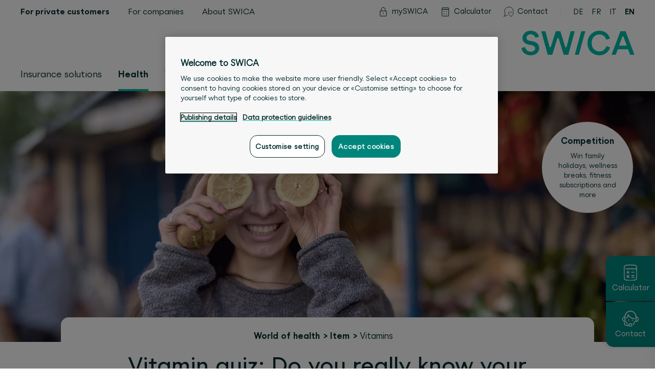

--- FILE ---
content_type: text/html; charset=utf-8
request_url: https://www.swica.ch/en/private/health/world-of-health/cnt/vitamins
body_size: 77091
content:
<!DOCTYPE html>
<html lang="en">
<head>
   
        
            <meta charset="utf-8" />

<base v-pre href="/en/private/health/world-of-health/cnt/vitamins/" />

<meta http-equiv="X-UA-Compatible" content="IE=edge">
<meta http-equiv="Content-type" content="text/html; charset=utf-8">
<meta content="width=device-width, initial-scale=1.0" name="viewport" />
<link rel="preload" as="font" href="/fonts/SWICA-Regular-w2.woff2" type="font/woff2"
    crossorigin="anonymous">
<link rel="preload" as="font" href="/fonts/SWICA-BoldInkSpot-w2.woff2" type="font/woff2"
    crossorigin="anonymous">
<link rel="preload" as="font" href="/fonts/SWICA-MediumInkSpot-w2.woff2" type="font/woff2"
    crossorigin="anonymous">
<link rel="preload" href="/assets/bundle.min.css?v=7e35b88a70d509750a1686c0bebf5461" as="style">
<link rel="stylesheet" href="/assets/bundle.min.css?v=7e35b88a70d509750a1686c0bebf5461">


<link rel="icon" type="image/x-icon" href="/assets/favicon/favicon.ico">
<link rel="icon" type="image/svg+xml" href="/assets/favicon/favicon.svg">
<link rel="apple-touch-icon" sizes="180x180" href="/assets/favicon/apple-touch-icon.png">

<link rel="icon" type="image/png" sizes="16x16" href="/assets/favicon/favicon-16x16.png">
<link rel="icon" type="image/png" sizes="32x32" href="/assets/favicon/favicon-32x32.png">
<link rel="icon" type="image/png" sizes="192x192" href="/assets/favicon/android-chrome-192x192.png">
<link rel="icon" type="image/png" sizes="512x512" href="/assets/favicon/android-chrome-512x512.png">
<link rel="manifest" href="/assets/favicon/manifest.json">

<meta name="msapplication-TileColor" content="#ffffff">
<meta name="msapplication-TileImage" content="/assets/favicon/mstile-150x150.png">
<meta name="theme-color" content="#ffffff">


<title>A healthy dose of vitamin knowledge – SWICA</title>
<meta name="description" content="Vitamins are important and in some cases even essential for survival. But what do these nutrients actually do? And what myths are there about them? Find out more about these health boosters and then test your knowledge in our big vitamin quiz." />

<meta name="robots" content="index, follow" />

<meta property="og:title" content="A healthy dose of vitamin knowledge – SWICA" />
<meta property="og:description" content="Vitamins are important and in some cases even essential for survival. But what do these nutrients actually do? And what myths are there about them? Find out more about these health boosters and then test your knowledge in our big vitamin quiz." />
<meta property="og:url" content="https://www.swica.ch/en/private/health/world-of-health/cnt/vitamins" />

<meta property="og:image" content="/-/media/swica/bilder/standard/4-open-graphs-1200x627/swica-ernaehrung-frau-zitrone-markt-bearbeitet-1200x627.jpg?mh=1536&amp;mw=1536&amp;hash=1E6EB1D88125896AFC61614B8DBDDFD8" />


<link rel="alternate" hreflang="de" href="https://www.swica.ch/de/private/gesundheit/gesundheitswelt/cnt/vitamine" />

<link rel="alternate" hreflang="fr" href="https://www.swica.ch/fr/prive/sante/monde-de-la-sante/cnt/vitamines" />

<link rel="alternate" hreflang="it" href="https://www.swica.ch/it/privati/salute/mondo-della-salute/cnt/vitamine" />

<link rel="alternate" hreflang="en" href="https://www.swica.ch/en/private/health/world-of-health/cnt/vitamins" />

<link rel="canonical" href="https://www.swica.ch/en/private/health/world-of-health/cnt/vitamins" />

        
    
    
        <script src="https://swica.app.baqend.com/v1/speedkit/install.js?d=production" async crossorigin="anonymous"></script>
    
    
        <script>
            if(window.document.documentMode){
                window.location.replace("/en/extra/ie")
            };
        </script>
    
	 
        
            




        
    
	
            <script>
// Define dataLayer and the gtag function.
window.dataLayer = window.dataLayer || [];
function gtag(){dataLayer.push(arguments);}
 
// Default ad_storage to 'denied'.
gtag('consent', 'default', {
    'ad_storage': "denied",
    'analytics_storage': "denied",
    'functionality_storage': "denied",
    'personalization_storage': "denied",
    'security_storage': "denied",
    'ad_user_data': "denied",
    'ad_personalization': "denied",
    'wait_for_update': 500
});
</script>

<script>(function(w,d,s,l,i){w[l]=w[l]||[];w[l].push({'gtm.start':
new Date().getTime(),event:'gtm.js'});var f=d.getElementsByTagName(s)[0],
j=d.createElement(s),dl=l!='dataLayer'?'&l='+l:'';j.async=true;j.src=
'//www.googletagmanager.com/gtm.js?id='+i+dl;f.parentNode.insertBefore(j,f);
})(window,document,'script','dataLayer','GTM-T3SK77');</script>


    
	
        
            
<script src="https://cdn.cookielaw.org/scripttemplates/otSDKStub.js" data-document-language="true" type="text/javascript" charset="UTF-8" data-domain-script="018fe37b-4314-7c0d-85c1-7abfb26ef7aa"></script>
<script type="text/javascript">
function OptanonWrapper() {
    if (window.CurrentOneTrustSetting === undefined) {
        window.CurrentOneTrustSetting = window.OnetrustActiveGroups;
    }

    window.OneTrust.OnConsentChanged(function () {

        if (window.CurrentOneTrustSetting !== window.OnetrustActiveGroups) {
            window.location.reload();
        }
    });
}
</script>
<script>
    function sendToCalculator(){
        const UserData = localStorage.getItem('CALCULATOR_USER_DATA');
        var documentL = document.documentElement.lang

        switch(documentL) {
            case "de":
                var dLang="1";
                break;
            case "fr":
                var dLang="2";
                break;
            case "it":
                var dLang="3";
                break;
            case "en":
                var dLang="4";
                break;
            default:
                var dLang="1";
        }

        if (UserData !== null) {
            const data = JSON.parse(UserData);

            var plzId = data.zipInfo.id;
            var gender = data.genderId;
            var birthDay = data.birthDate;

            window.open(
                "https://calculate.swica.ch/?LANGUAGES=" + dLang + "&GEBTAG=" + birthDay + "&PLZID=" + plzId + "&GESCHLECHT=" + gender + "&ID=api-er",
                '_blank'
            ); 
        } else {
            window.open(
                "https://calculate.swica.ch/?LANGUAGES=" + dLang + "&ID=api-er",
                '_blank'
            );
        }
    }
</script>



        
    
    
    
    <script type="application/ld+json">
        {"@context":"https://schema.org","@type":"FAQPage","mainEntity":[{"@type":"Question","Name":"Vitamin A","acceptedAnswer":{"@type":"Answer","Text":"Vitamin A is fat-soluble and is essential for good eyesight. It also protects the skin, hair and nails. It is mainly found in offal (e.g. liver) as well as in butter, cheese, milk, eels and tuna. It is also present in yellow-orange-red and green fruit."}},{"@type":"Question","Name":"Vitamins B1, B2, B3, B5","acceptedAnswer":{"@type":"Answer","Text":"<h5>Vitamin B1</h5>\nVitamin B1 is also known as thiamine and is good for the heart, brain and nerves. It helps the body to release the energy from fats, carbohydrates and proteins. Yeast, meat, cereals and peas are examples of vitamin B1 suppliers.<br />\n<br />\n<h5>Vitamin B2</h5>\nVitamin B2 is responsible for preserving the mucous membranes and helps the body to utilise fat, protein and carbohydrates. Various dairy products, whole grains and linseed contain this vitamin, which is also known as riboflavin.<br />\n<br />\n<h5>Vitamin B3 (niacin)</h5>\nNiacin boosts the healing power of the skin, helps with tiredness and concentration problems and has a positive influence on the nervous system. Meat, fish, peanuts and dried porcini mushrooms are rich in niacin.<br />\n<br />\n<h5>Vitamin B5 (pantothenic acid)</h5>\nVitamin B5 is useful in stressful situations because it is involved in the formation of the anti-stress hormone cortisol. It also contributes to fitness, reduces fatigue and exhaustion and promotes the energy metabolism. The good news is that vitamin B5 is found in a wide variety of foods, including meat, fish, eggs, potatoes, dairy products, vegetables and fruit. Vitamin B5 deficiency is therefore very rare.<br />"}},{"@type":"Question","Name":"Vitamins B6, B7, B9, B12","acceptedAnswer":{"@type":"Answer","Text":"<h5>Vitamin B6 (pyridoxine)</h5>\nVitamin B6 is important for the production of red blood cells. It contributes, among other things, to normal metabolic functioning and to the supply of energy to the muscles during exercise. Vitamin B6 is found in many foods, but is particularly abundant in soya beans, brown rice, millet, fish and bananas.<br />\n<br />\n<h5>Vitamin B7 (biotin)</h5>\nVitamin B7 is also known as biotin, vitamin H or vitamin I. It is a building block for cells and hormones and has an influence on the preservation of skin, hair and nails. This vitamin with its many names can be found in numerous foodstuffs including oat flakes, whole grain products, brown rice, eggs, liver, whey, green beans and spinach.<br />\n<br />\n<h5>Vitamin B9 (folic acid)</h5>\nFolic acid is involved in cell formation, cell division and the formation of red blood cells in the bone marrow. Folic acid is found in nuts, but also in fennel, endive, eggs, green vegetables, various types of fruit, and wholemeal and dairy products.<br />\n<br />\n<h5>Vitamin B12 (cobalamin)</h5>\nVitamin B12 is necessary for the entire nervous system, for blood formation in the bone marrow and for brain metabolism. It contributes to our mental wellbeing. Significant amounts of this vitamin are only found in meat, fish and cheese."}},{"@type":"Question","Name":"Vitamin C","acceptedAnswer":{"@type":"Answer","Text":"Vitamin C is essential for strengthening the immune system. In fact, it strengthens not only the immune system, but also the skin, connective tissues and blood vessels. It is necessary, among other things, for healthy gums and nerves and good sleep. Vitamin C is abundant in fruits and vegetables."}},{"@type":"Question","Name":"Vitamin D","acceptedAnswer":{"@type":"Answer","Text":"Vitamin D strengthens the bones, is good for the nerves, and helps us to feel relaxed and optimistic. It is only found in a few foodstuffs, including fish and egg yolk. It is mainly made in the skin from exposure to sunlight."}},{"@type":"Question","Name":"Vitamin E","acceptedAnswer":{"@type":"Answer","Text":"Vitamin E protects cells from destruction by free radicals. It prevents inflammation and aging processes. Anyone who cooks with vegetable oils or fats (derived from wheat germ, sunflower or soya oil for example), or uses wholegrain flakes in his muesli, or snacks on nuts is supplying his body with vitamin E."}},{"@type":"Question","Name":"Vitamin K","acceptedAnswer":{"@type":"Answer","Text":"Vitamin K encourages blood clotting and is responsible for keeping our bones strong. Poultry is a good source of vitamin K, which is also found in wheat germ, crispbread, curd cheese, butter and calf's liver."}},{"@type":"Question","Name":"Omega-3","acceptedAnswer":{"@type":"Answer","Text":"Omega-3 fatty acids play an important role in cognitive processes (e.g. learning), as well as in the development of eyesight. Cold-water fish such as anchovies, herring, mackerel, sardines and salmon are particularly rich in valuable omega-3 fatty acids."}}]}
    </script>

</head>
<body>

    
        <noscript><iframe src="//www.googletagmanager.com/ns.html?id=GTM-T3SK77"
height="0" width="0" style="display:none;visibility:hidden"></iframe></noscript>
    

  <div id="contentApp" class="is-clearfix">

	
        
            <swc-fast-contact
    
        show-premium-calculator="true"
        
            premium-calculator-floating-button-icon="/-/media/swica/icons/svg/fast-contacts/x-fast-contacts-calculator-weiss.svg?mw=50&amp;hash=A6827EFCA80FC3B1F7A52658C636D9CD"
            premium-calculator-floating-button-icon-active="/-/media/swica/icons/svg/fast-contacts/x-fast-contacts-calculator-gruen.svg?mw=50&amp;hash=9209535507802D1493CBD60BE20A4DB3"
            premium-calculator-floating-button-text="Calculator"
        
    

    
        show-side-contact="true"
        contact-floating-button-icon="/-/media/swica/icons/svg/fast-contacts/x-fast-contacts-contact-weiss.svg?mw=50&amp;hash=CFB350C46BD71DC427A2160F469DC72F"
        contact-floating-button-icon-active="/-/media/swica/icons/svg/fast-contacts/x-fast-contacts-contact-gruen.svg?mw=50&amp;hash=9313903FB4F708ECBCCF9588B0968949"
        contact-floating-button-text="Contact"
        contact-text="&lt;h4&gt;There for you &amp;ndash; 24 hours a day&lt;/h4&gt;
&lt;h6&gt;Customer service 24/7&lt;/h6&gt;
&lt;h6&gt;&lt;a href=&quot;tel:+41588009933&quot;&gt;+41 58 800 99 33&lt;/a&gt;&lt;/h6&gt;
&lt;hr style=&quot;background-color:#6E6E6E;&quot; /&gt;
&lt;h6&gt;sant&amp;eacute;24 &amp;ndash; your Swiss telemedicine service&lt;/h6&gt;
&lt;h6&gt;&lt;a href=&quot;tel:+41444048686&quot;&gt;+41 44 404 86 86&lt;/a&gt;&lt;/h6&gt;
&lt;hr style=&quot;background-color:#6E6E6E;&quot; /&gt;
&lt;h6&gt;Location in your vicinity&lt;/h6&gt;"
        link-url="/en/about-swica/locations"
        link-title=""
        link-text="Other locations"
        contact-and-callback-url="/en/private/contact"
        contact-and-callback-text="Callback &amp; contact"
        contact-and-callback-title=""
        contact-info-and-opening-hours-link-text="Contact info and opening hours"
        location-search-api-url="https://www.swica.ch/api/LocationsAPI/GetLocationByCoordinates"
        language="en"
        max-distance="200"
        page-id="{485579EC-CB45-4DBF-9AEA-5A9A68796111}"
        closest-location-title=""
    

    
        show-chat="false"
        :start-chat-directly="false"
        chat-bot-image="/-/media/swica/icons/png/x-swica-chatbot-150x150.png?mh=1536&amp;mw=1536&amp;hash=410D8CD843E6388D415C859D7331EA2C"
        chat-bot-button-text="Chat with IQ now"
        chat-bot-floating-button-icon="/-/media/swica/icons/svg/fast-contacts/x-fast-contacts-chatbot-weiss.svg?mw=50&amp;hash=47158B2AA54B5F2B4DFD1D56294487BF"
        chat-bot-floating-button-icon-active="/-/media/swica/icons/svg/fast-contacts/x-fast-contacts-chatbot-gruen.svg?mw=50&amp;hash=5D2AA5625F5DF1683CBC69C568F0B71A"
        chat-bot-floating-button-text="Chat"
        chat-bot-text="&lt;h3&gt;SWICA chat&lt;/h3&gt;
&lt;p&gt;Do you have questions about our products and services? Chatbot IQ is available 24 hours a day to provide advice and support. If the answers from IQ don&#39;t help, you can ask for a customer advisor.&lt;/p&gt;
&lt;br /&gt;
&lt;br /&gt;"
    
    >
    
        
            
                <swc-premium-calculator
    premium-calculator-text="Premium calculator"

zip-label="Postcode"
zip-placeholder="xxxx"
post-code-required-message="mandatory"
post-code-select-message="select a location"
post-code-unknown-message="postcode unknown"
post-code-service-error-message="Postcode cannot currently be entered. Please try again later."
:zip-api="{endpoint: &#39;https://calculate.swica.ch/backend/offer/v1/postcode&#39;,header:{key: &#39;X-ADC-ACCOUNT-ID&#39;,value: &#39;WWWSWICA&#39;},authorization: &#39;APIKEY 5bae22a7-94ed-47a5-8642-b532ebd117fa&#39;}"

birth-date-label="Date of birth"
birth-date-placeholder="DD.MM.YYYY"
invalid-date-message="Invalid date"
birth-date-required-message="mandatory"
birth-date-future-message="Date must be in the future"
birth-date-past-message="Date must be in the past"

male-label="Male"
female-label="Female"
unborn-child-label="unborn child"
select-gender-placeholder="Gender"
gender-required-message="mandatory"

button-text="Calculate now"
delete-button-text="Clear entries"

premium-calculator-link="https://calculate.swica.ch/?LANGUAGES=4&amp;askPin=true" 
premium-calculator-link-text="Retrieve existing quotation with PIN"
premium-calculator-link-target="_blank"

premium-calculator-partner-number=""
premium-calculator-tracking-id="prm-allg"
premium-calculator-language="4"
premium-calculator-url="https://calculate.swica.ch"

show-premium-calculator="true"
>
</swc-premium-calculator>

            
        
    
</swc-fast-contact>

        
    

    <swc-header-bar class="swc-header-bar ">
    <div class="swc-nav-skiplinks">
    <ul class="swc-nav-skiplinks__list">
        
            <li class="swc-nav-skiplinks__item">
                <a href="#mainnav" class="swc-nav-skiplinks__link" accesskey="0" title="[ALT + 0]">
                    <span class="swc-nav-skiplinks__text">
                        Go to main navigation
                    </span>
                </a>
            </li>
        
            <li class="swc-nav-skiplinks__item">
                <a href="#main" class="swc-nav-skiplinks__link" accesskey="1" title="[ALT + 1]">
                    <span class="swc-nav-skiplinks__text">
                        Go to content
                    </span>
                </a>
            </li>
        
            <li class="swc-nav-skiplinks__item">
                <a href="#main_navsearch" class="swc-nav-skiplinks__link" accesskey="2" title="[ALT + 2]">
                    <span class="swc-nav-skiplinks__text">
                        Go to search
                    </span>
                </a>
            </li>
        
    </ul>
</div>


    <div class="swc-header-bar__mobile-wrapper">
        <div class="swc-header-bar__fixed-container"
            data-swc-header-bar="mobile-fixed-container">
            <div class="swc-header-bar__top">
                <div class="swc-header-bar__top-inner">
                    <div class="swc-header-bar__left">
                        <div class="swc-header-bar__burger-wrap">
                            <button class="swc-nav-burger" data-swc-nav-burger="button">
    <span></span>
    <span></span>
    <span></span>
</button>

                        </div>
                        <div class="swc-header-bar__search-wrap">
                            
    <div>
        <div class="swc-nav-search">
            <button class="swc-nav-search__button" data-swc-nav-search="button">
                <svg class="swc-nav-search__icon">
                    <use href="#swc_search_icon"></use>
                </svg><span
                    class="swc-nav-search__text">Search</span
                >
            </button>
        </div>
        
        <swc-search
    search-title="Search results"
    search-placeholder="Enter search term"
    search-placeholder-mobile="Search term"
    search-all-text="All"
    search-no-results-text="&lt;h3 style=&quot;color:#179f96;&quot;&gt;Sorry, nothing found.&lt;/h3&gt;
&lt;ul&gt;
    &lt;li&gt;Check if the term has been typed correctly&lt;/li&gt;
    &lt;li&gt;&lt;a href=&quot;/en/about-swica/contact&quot;&gt;&lt;strong&gt;Contact us&lt;/strong&gt;&lt;/a&gt; directly
    &lt;/li&gt;
&lt;/ul&gt;"
    
    :search-tabs="[{&quot;name&quot;:&quot;Private customers&quot;,&quot;id&quot;:&quot;{0BF6A6EB-363E-48E7-8E3A-C2239F44E904}&quot;},{&quot;name&quot;:&quot;For companies&quot;,&quot;id&quot;:&quot;{E23FF5DD-3C79-4F55-80B9-A0BAF45919EA}&quot;},{&quot;name&quot;:&quot;About SWICA&quot;,&quot;id&quot;:&quot;{5F38FEB9-DC42-4D9B-896E-E58AE15DA483}&quot;},{&quot;name&quot;:&quot;Customer magazine&quot;,&quot;id&quot;:&quot;{D447A8A7-188B-48B6-9930-AEE338E31119}&quot;}]"
    search-api-url="https://www.swica.ch/api/search/"
    search-page-id="{485579EC-CB45-4DBF-9AEA-5A9A68796111}"
    search-source-id="{5D39C1CC-E240-4C90-93CC-E7DF354414B7}"
    search-language="en"
    search-show-more-label="Show More">
</swc-search>

    </div>


                        </div>
                    </div>

                    <div class="swc-header-bar__logo-wrap">
                        <div class="swc-nav-logo">
    
    <figure class="swc-nav-logo__logo-wrapper">
        <a class="swc-nav-logo__home-link" href="/">
            <img class="swc-nav-logo__image is-desktop" src="/-/media/swica/logos/swica/svg/swica-logo-e.svg?mw=500&amp;hash=ABBC7DC3C962EAEFB6E1455908B3F100" alt="SWICA Logo" />
            <img class="swc-nav-logo__image is-mobile" src="/-/media/swica/logos/swica/svg/swica_logo_mob.svg?mw=500&amp;hash=59DDB477165F2D676B5CF69E2A25B028" alt="SWICA Logo" />
        </a>
    </figure>
    
</div>

                    </div>
                </div>
            </div>

            <div class="swc-header-bar__backdrop" data-swc-header-bar="backdrop"></div>

            <div class="swc-header-bar__side-bar" data-swc-header-bar="sidebar">
                <div class="swc-header-bar__top-area">
                    
                    <nav class="swc-nav-meta" data-swc-meta="nav" data-swc-nav-mobile="nav-meta">
    
    <div class="swc-nav-meta__mobile-selected-section" data-swc-meta="selected">
        
            
                <span class="swc-nav-meta__link is-hidden-on-none"
                ><span class="swc-nav-meta__link-text is-mobile">Private customers</span
                ></span>
            
        
            
        
            
        
            
        

        <div class="swc-nav-meta__arrow-wrapper">
            <svg xmlns="http://www.w3.org/2000/svg" xml:space="preserve" viewBox="0 0 13.3 8" width="13.3" height="7.5">
                <path d="M12.6.8 7 6.6l-.1.1h-.4l-.1-.1L.8.8" style="fill:none; stroke-width:1.5; stroke-linecap:round; stroke-linejoin:round" />
            </svg>
        </div>
    </div>
    
    <div class="swc-nav-meta__options-container">
        
            <a
                class="swc-nav-meta__link is-hidden-on-none swc-nav-meta__link--active"
                href="/en/private"
                 data-nav-meta-active-section="true"
                data-nav-meta-section-id="{0BF6A6EB-363E-48E7-8E3A-C2239F44E904}"
                
            >
                <span class="swc-nav-meta__link-text is-mobile">Private customers</span><span class="swc-nav-meta__link-text is-desktop">For private customers</span>
            </a>
        
            <a
                class="swc-nav-meta__link is-hidden-on-none"
                href="/en/companies"
                
                data-nav-meta-section-id="{E23FF5DD-3C79-4F55-80B9-A0BAF45919EA}"
                
            >
                <span class="swc-nav-meta__link-text is-mobile">Companies</span><span class="swc-nav-meta__link-text is-desktop">For companies</span>
            </a>
        
            <a
                class="swc-nav-meta__link is-hidden-on-none"
                href="/en/about-swica"
                
                data-nav-meta-section-id="{5F38FEB9-DC42-4D9B-896E-E58AE15DA483}"
                
            >
                <span class="swc-nav-meta__link-text is-mobile">About SWICA</span><span class="swc-nav-meta__link-text is-desktop">About SWICA</span>
            </a>
        
            <a
                class="swc-nav-meta__link is-hidden-on-desktop"
                href="/en/magazin"
                
                data-nav-meta-section-id="{D447A8A7-188B-48B6-9930-AEE338E31119}"
                
            >
                <span class="swc-nav-meta__link-text is-mobile">Customer magazine</span><span class="swc-nav-meta__link-text is-desktop">Customer magazine</span>
            </a>
        
    </div>
</nav>

                </div>

                <div class="swc-header-bar__bottom-area">
                    <div class="swc-header-bar__search-tools-nav-wrap">

                        
                            
                            <div class="swc-nav-search-input">
    <form class="swc-nav-search-input__form">
        <input type="search" class="swc-nav-search-input__input" data-swc-nav-search-input="input" aria-label="Search" placeholder="Search term">
        <button type="submit" class="swc-nav-search-input__button" data-swc-nav-search-input="submit" value="Search">
            <svg class="swc-nav-search-input__icon">
                <use href="#swc_search_icon"></use>
            </svg>
        </button>
    </form>
</div>

                        

                        
                        <nav class="swc-nav-tools">
    
        <div class="swc-nav-tools__link-wrapper  is-hidden-on-none">
            <a
                class="swc-nav-tools__link"
                href="/en/private/services/useful-links/myswica"
                
            >
                
                    <span class="swc-nav-tools__icon"><svg width="20" height="20" viewBox="0 0 20 20" fill="none" xmlns="http://www.w3.org/2000/svg">
<path d="M3.8125 9.31848C3.8125 8.7662 4.26022 8.31848 4.8125 8.31848H15.1985C15.7508 8.31848 16.1985 8.7662 16.1985 9.31848V17.4525C16.1985 18.0048 15.7508 18.4525 15.1985 18.4525H4.8125C4.26022 18.4525 3.8125 18.0048 3.8125 17.4525V9.31848Z" stroke-linecap="round" stroke-linejoin="round"/>
<path d="M6.06445 8.3185V5.5035C6.06445 4.45828 6.47966 3.45587 7.21875 2.71679C7.95783 1.97771 8.96023 1.5625 10.0055 1.5625C11.0507 1.5625 12.0531 1.97771 12.7922 2.71679C13.5312 3.45587 13.9465 4.45828 13.9465 5.5035V8.3185"  stroke-linecap="round" stroke-linejoin="round"/>
<path d="M10.0055 12.0093V14.0361"  stroke-linecap="round" stroke-linejoin="round"/>
</svg>
</span>
                
                <span class="swc-nav-tools__link-text is-mobile">mySWICA</span><span class="swc-nav-tools__link-text is-desktop">mySWICA</span>
            </a>
        </div>
    
        <div class="swc-nav-tools__link-wrapper  is-hidden-on-none">
            <a
                class="swc-nav-tools__link"
                href="/en/private/services/premium-calculator"
                
            >
                
                    <span class="swc-nav-tools__icon"><svg width="20" height="20" viewBox="0 0 20 20" fill="none" xmlns="http://www.w3.org/2000/svg">
<path d="M15.8506 18.38H4.70925C4.58023 18.3801 4.45246 18.3547 4.33326 18.3054C4.21406 18.256 4.10577 18.1836 4.01461 18.0923C3.92344 18.001 3.85119 17.8926 3.80199 17.7733C3.7528 17.654 3.72762 17.5262 3.72791 17.3972V5.276H16.8319V17.3972C16.8322 17.5262 16.807 17.654 16.7578 17.7733C16.7086 17.8926 16.6364 18.001 16.5452 18.0923C16.454 18.1836 16.3458 18.256 16.2266 18.3054C16.1074 18.3547 15.9796 18.3801 15.8506 18.38V18.38Z"  stroke-linecap="round" stroke-linejoin="round"/>
<path d="M16.8319 5.276H3.72791V3.092C3.72791 2.80238 3.84295 2.52463 4.04774 2.31984C4.25253 2.11505 4.53029 2 4.81991 2H15.7399C16.0295 2 16.3073 2.11505 16.5121 2.31984C16.7169 2.52463 16.8319 2.80238 16.8319 3.092V5.276Z"  stroke-linecap="round" stroke-linejoin="round"/>
<circle cx="8.00493" cy="9.73503" r="0.455"/> 
<circle cx="12.555" cy="9.73503" r="0.455"/>
<circle cx="8.00493" cy="14.285" r="0.455"/> 
<circle cx="12.555" cy="14.285" r="0.455"/> 
</svg>
</span>
                
                <span class="swc-nav-tools__link-text is-mobile">Calculator </span><span class="swc-nav-tools__link-text is-desktop">Calculator </span>
            </a>
        </div>
    
        <div class="swc-nav-tools__link-wrapper  is-hidden-on-none">
            <a
                class="swc-nav-tools__link"
                href="/en/private/contact"
                
            >
                
                    <span class="swc-nav-tools__icon"><svg width="20" height="20" viewBox="0 0 24 24" fill="none" xmlns="http://www.w3.org/2000/svg">
<path d="M23.224 10.5C23.1132 8.90965 22.6416 7.36537 21.8452 5.98432C21.0487 4.60328 19.9482 3.42173 18.6272 2.52929C17.3061 1.63685 15.7992 1.05695 14.2206 0.833564C12.6421 0.610182 11.0334 0.749185 9.51662 1.24003C7.9998 1.73088 6.61468 2.56068 5.46629 3.6665C4.31789 4.77233 3.43639 6.12513 2.88863 7.62233C2.34086 9.11953 2.14123 10.7218 2.30485 12.3076C2.46848 13.8935 2.99107 15.4212 3.833 16.775L0.75 23.25L7.225 20.166C7.78768 20.5157 8.38195 20.8116 9 21.05" stroke="" stroke-linecap="round" stroke-linejoin="round"/>
<path d="M17.25 23.25L12.136 17.915C11.687 17.4661 11.3906 16.8873 11.2888 16.2605C11.187 15.6338 11.2851 14.9909 11.569 14.423V14.423C11.7835 13.9942 12.0968 13.6226 12.4831 13.3386C12.8694 13.0546 13.3176 12.8665 13.7908 12.7898C14.2641 12.713 14.7488 12.7498 15.205 12.8971C15.6613 13.0444 16.076 13.298 16.415 13.637L17.25 14.472L18.085 13.637C18.424 13.298 18.8387 13.0444 19.295 12.8971C19.7512 12.7498 20.2359 12.713 20.7092 12.7898C21.1824 12.8665 21.6306 13.0546 22.0169 13.3386C22.4032 13.6226 22.7165 13.9942 22.931 14.423V14.423C23.2149 14.9909 23.313 15.6338 23.2112 16.2605C23.1094 16.8873 22.813 17.4661 22.364 17.915L17.25 23.25Z" stroke="" stroke-linecap="round" stroke-linejoin="round"/>
</svg>
</span>
                
                <span class="swc-nav-tools__link-text is-mobile">Contact</span><span class="swc-nav-tools__link-text is-desktop">Contact</span>
            </a>
        </div>
    
</nav>


                        <div class="swc-nav">
    <ul class="swc-nav-desktop" data-swc-nav-desktop="nav">
    
        <li
            class="swc-nav-desktop__element is-hidden-on-none"
             data-swc-nav-desktop="l1-item"
        >
            
                <a data-swc-nav-desktop="keyboard-target" class="swc-nav-desktop__element-title"
                    tabindex="0"
                    
                    
                >
            
                    <span>Insurance solutions</span>
            
                </a>
            

            
                <div class="swc-nav-sub swc-nav-sub--3-col swc-nav-sub--quicklinks-hidden-on-none swc-nav-sub--has-quicklinks" data-nav-sub="true">
    <div class="swc-nav-sub__scroll-wrapper">
        
            
                
                <div class="swc-nav-sub__quicklinks-backdrop is-hidden-on-none"></div>
            
        

        <div class="swc-nav-sub__grid-container">
            
            <div class="swc-nav-sub__headings">
                
                    
                        <h3 class="swc-nav-sub__column-heading is-hidden-on-none swc-nav-sub__column-heading--first-visible">
                            
                                <a class="swc-nav-sub__heading-link" href="/en/private/insurance/basic-insurance" >
                            
                            <span>Basic insurance</span>
                            
                                </a>
                            
                        </h3>
                    
                        <h3 class="swc-nav-sub__column-heading is-hidden-on-none">
                            
                                <a class="swc-nav-sub__heading-link" href="/en/private/insurance/supplementary-insurance" >
                            
                            <span>Supplementary insurance</span>
                            
                                </a>
                            
                        </h3>
                    
                        <h3 class="swc-nav-sub__column-heading is-hidden-on-none swc-nav-sub__column-heading--last-visible">
                            
                                <a class="swc-nav-sub__heading-link" href="/en/private/insurance/special-insurance" >
                            
                            <span>Other insurances</span>
                            
                                </a>
                            
                        </h3>
                    
                


                
                    
                        <h3 class="swc-nav-sub__column-heading swc-nav-sub__column-heading--quicklinks swc-nav-sub__column-heading--3-grid-cols is-hidden-on-none">
                            <span class="is-hidden-on-none">Quicklinks</span>
                        </h3>
                    
                
            </div>

            <div class="swc-nav-sub__columns">
                
                    
                        <div class="swc-nav-sub__column  is-hidden-on-none swc-nav-sub__column--first-visible">
                            <div class="swc-nav-sub__links">
                                
                                    <a
                                        class="swc-nav-sub__link is-hidden-on-none"
                                        href="/en/private/insurance/basic-insurance/uebersicht"
                                        
                                    >
                                        <span class="swc-nav-sub__link-text">
                                            <span>Overview</span>
                                            
                                        </span>
                                    </a>
                                
                                    <a
                                        class="swc-nav-sub__link is-hidden-on-mobile"
                                        href="/en/private/insurance/basic-insurance/gp-model"
                                        
                                    >
                                        <span class="swc-nav-sub__link-text">
                                            <span>General practitioner model</span>
                                            
                                        </span>
                                    </a>
                                
                                    <a
                                        class="swc-nav-sub__link is-hidden-on-mobile"
                                        href="/en/private/insurance/basic-insurance/doctor-list-model"
                                        
                                    >
                                        <span class="swc-nav-sub__link-text">
                                            <span>Hospital/doctor list model</span>
                                            
                                        </span>
                                    </a>
                                
                                    <a
                                        class="swc-nav-sub__link is-hidden-on-mobile"
                                        href="/en/private/insurance/basic-insurance/pharmacy-model"
                                        
                                    >
                                        <span class="swc-nav-sub__link-text">
                                            <span>Pharmacy model</span>
                                            
                                        </span>
                                    </a>
                                
                                    <a
                                        class="swc-nav-sub__link is-hidden-on-mobile"
                                        href="/en/private/insurance/basic-insurance/hmo-model"
                                        
                                    >
                                        <span class="swc-nav-sub__link-text">
                                            <span>HMO model</span>
                                            
                                        </span>
                                    </a>
                                
                                    <a
                                        class="swc-nav-sub__link is-hidden-on-mobile"
                                        href="/en/private/insurance/basic-insurance/telemedicine"
                                        
                                    >
                                        <span class="swc-nav-sub__link-text">
                                            <span>Telemedicine</span>
                                            
                                        </span>
                                    </a>
                                
                                    <a
                                        class="swc-nav-sub__link is-hidden-on-desktop"
                                        href="/en/private/insurance/basic-insurance/grenzgaenger"
                                        
                                    >
                                        <span class="swc-nav-sub__link-text">
                                            <span>Cross-border commuters</span>
                                            
                                        </span>
                                    </a>
                                
                                    <a
                                        class="swc-nav-sub__link has-arrow is-hidden-on-mobile"
                                        href="/en/private/insurance/basic-insurance/mehr-anzeigen"
                                        
                                    >
                                        <span class="swc-nav-sub__link-text">
                                            <span>Show all</span>
                                            
                                                <svg class="swc-nav-sub__link-arrow-svg">
                                                    <use href="#swc_arrow_icon" />
                                                </svg>
                                            
                                        </span>
                                    </a>
                                
                            </div>
                        </div>
                    
                
                    
                        <div class="swc-nav-sub__column  is-hidden-on-none">
                            <div class="swc-nav-sub__links">
                                
                                    <a
                                        class="swc-nav-sub__link is-hidden-on-none"
                                        href="/en/private/insurance/supplementary-insurance/uebersicht-nach-beduerfnissen"
                                        
                                    >
                                        <span class="swc-nav-sub__link-text">
                                            <span>Overview</span>
                                            
                                        </span>
                                    </a>
                                
                                    <a
                                        class="swc-nav-sub__link is-hidden-on-none"
                                        href="/en/private/insurance/supplementary-insurance/hospitalisation-insurance"
                                        
                                    >
                                        <span class="swc-nav-sub__link-text">
                                            <span>Hospita hospitalisation insurance</span>
                                            
                                        </span>
                                    </a>
                                
                                    <a
                                        class="swc-nav-sub__link is-hidden-on-none"
                                        href="/en/private/insurance/supplementary-insurance/outpatient-insurance"
                                        
                                    >
                                        <span class="swc-nav-sub__link-text">
                                            <span>Completa Top / Completa Forte</span>
                                            
                                        </span>
                                    </a>
                                
                                    <a
                                        class="swc-nav-sub__link is-hidden-on-none"
                                        href="/en/private/insurance/supplementary-insurance/praevita"
                                        
                                    >
                                        <span class="swc-nav-sub__link-text">
                                            <span>Praevita</span>
                                            
                                        </span>
                                    </a>
                                
                                    <a
                                        class="swc-nav-sub__link is-hidden-on-none"
                                        href="/en/private/insurance/supplementary-insurance/optima"
                                        
                                    >
                                        <span class="swc-nav-sub__link-text">
                                            <span>Optima</span>
                                            
                                        </span>
                                    </a>
                                
                                    <a
                                        class="swc-nav-sub__link is-hidden-on-none"
                                        href="/en/private/insurance/supplementary-insurance/supplementa"
                                        
                                    >
                                        <span class="swc-nav-sub__link-text">
                                            <span>Supplementa</span>
                                            
                                        </span>
                                    </a>
                                
                                    <a
                                        class="swc-nav-sub__link is-hidden-on-desktop"
                                        href="/en/private/insurance/supplementary-insurance/dental-insurance"
                                        
                                    >
                                        <span class="swc-nav-sub__link-text">
                                            <span>Dental insurance</span>
                                            
                                        </span>
                                    </a>
                                
                                    <a
                                        class="swc-nav-sub__link is-hidden-on-desktop"
                                        href="/en/private/insurance/supplementary-insurance/accident-insurance"
                                        
                                    >
                                        <span class="swc-nav-sub__link-text">
                                            <span>Accident insurance</span>
                                            
                                        </span>
                                    </a>
                                
                                    <a
                                        class="swc-nav-sub__link is-hidden-on-desktop"
                                        href="/en/private/insurance/supplementary-insurance/benevita-bonusprogramm"
                                        
                                    >
                                        <span class="swc-nav-sub__link-text">
                                            <span>Benevita bonus programme</span>
                                            
                                        </span>
                                    </a>
                                
                                    <a
                                        class="swc-nav-sub__link has-arrow is-hidden-on-mobile"
                                        href="/en/private/insurance/supplementary-insurance/mehr-anzeigen"
                                        
                                    >
                                        <span class="swc-nav-sub__link-text">
                                            <span>Show all</span>
                                            
                                                <svg class="swc-nav-sub__link-arrow-svg">
                                                    <use href="#swc_arrow_icon" />
                                                </svg>
                                            
                                        </span>
                                    </a>
                                
                            </div>
                        </div>
                    
                
                    
                        <div class="swc-nav-sub__column  is-hidden-on-none swc-nav-sub__column--last-visible">
                            <div class="swc-nav-sub__links">
                                
                                    <a
                                        class="swc-nav-sub__link is-hidden-on-desktop"
                                        href="/en/private/insurance/special-insurance/all"
                                        
                                    >
                                        <span class="swc-nav-sub__link-text">
                                            <span>Overview</span>
                                            
                                        </span>
                                    </a>
                                
                                    <a
                                        class="swc-nav-sub__link is-hidden-on-none"
                                        href="/en/private/insurance/special-insurance/cross-border-commuter-insurance"
                                        
                                    >
                                        <span class="swc-nav-sub__link-text">
                                            <span>Cross-border commuter insurance</span>
                                            
                                        </span>
                                    </a>
                                
                                    <a
                                        class="swc-nav-sub__link is-hidden-on-none"
                                        href="/en/private/insurance/special-insurance/pet-insurance"
                                        
                                    >
                                        <span class="swc-nav-sub__link-text">
                                            <span>Pet insurance</span>
                                            
                                        </span>
                                    </a>
                                
                                    <a
                                        class="swc-nav-sub__link is-hidden-on-none"
                                        href="/en/private/insurance/special-insurance/travel-insurance"
                                        
                                    >
                                        <span class="swc-nav-sub__link-text">
                                            <span>Travel insurance</span>
                                            
                                        </span>
                                    </a>
                                
                                    <a
                                        class="swc-nav-sub__link is-hidden-on-none"
                                        href="/en/private/insurance/special-insurance/legal-protection"
                                        
                                    >
                                        <span class="swc-nav-sub__link-text">
                                            <span>Legal protection</span>
                                            
                                        </span>
                                    </a>
                                
                                    <a
                                        class="swc-nav-sub__link is-hidden-on-none"
                                        href="/en/private/insurance/special-insurance/endowment-insurance"
                                        
                                    >
                                        <span class="swc-nav-sub__link-text">
                                            <span>Endowment insurance</span>
                                            
                                        </span>
                                    </a>
                                
                                    <a
                                        class="swc-nav-sub__link is-hidden-on-none"
                                        href="/en/private/insurance/special-insurance/foreign-cover"
                                        
                                    >
                                        <span class="swc-nav-sub__link-text">
                                            <span>Insurance cover for people living abroad</span>
                                            
                                        </span>
                                    </a>
                                
                                    <a
                                        class="swc-nav-sub__link is-hidden-on-desktop"
                                        href="/en/private/insurance/special-insurance/interim-accident-insurance"
                                        
                                    >
                                        <span class="swc-nav-sub__link-text">
                                            <span>Interim accident insurance</span>
                                            
                                        </span>
                                    </a>
                                
                                    <a
                                        class="swc-nav-sub__link is-hidden-on-desktop"
                                        href="/en/private/insurance/special-insurance/guest-insurance"
                                        
                                    >
                                        <span class="swc-nav-sub__link-text">
                                            <span>Guest insurance</span>
                                            
                                        </span>
                                    </a>
                                
                                    <a
                                        class="swc-nav-sub__link is-hidden-on-desktop"
                                        href="/en/private/insurance/special-insurance/student-insurance"
                                        
                                    >
                                        <span class="swc-nav-sub__link-text">
                                            <span>Student insurance</span>
                                            
                                        </span>
                                    </a>
                                
                                    <a
                                        class="swc-nav-sub__link has-arrow is-hidden-on-mobile"
                                        href="/en/private/insurance/special-insurance/mehr-anzeigen"
                                        
                                    >
                                        <span class="swc-nav-sub__link-text">
                                            <span>Show all</span>
                                            
                                                <svg class="swc-nav-sub__link-arrow-svg">
                                                    <use href="#swc_arrow_icon" />
                                                </svg>
                                            
                                        </span>
                                    </a>
                                
                            </div>
                        </div>
                    
                

                
                    
                        <div class="swc-nav-sub__column swc-nav-sub__column--quicklinks swc-nav-sub__column--3-grid-cols is-hidden-on-none">
                            <div class="swc-nav-quicklinks swc-nav-quicklinks--3">
    
    <div class="swc-nav-quicklinks__bleed"></div>

    <div class="swc-nav-quicklinks__column">

        
        <h3 class="swc-nav-quicklinks__column-heading is-hidden-on-none">
            <span>Quicklinks</span>
        </h3>

        <div class="swc-nav-quicklinks__links">
            
                <a
                    class="swc-nav-quicklinks__link is-hidden-on-none"
                     href="/en/private/health/health-services/swica-zusatzservices"
                    
                >
                    <span class="swc-nav-quicklinks__svg-wrapper"><svg xmlns="http://www.w3.org/2000/svg" viewBox="0 0 48 48" height="24" width="24">
  
<g transform="matrix(2,0,0,2,0,0)"><g>
    <g>
      <line x1="20.29" y1="14.19" x2="14.75" y2="15.29" style="fill: none;stroke-linecap: round;stroke-linejoin: round"></line>
      <path d="M3.68,14.2H6.13l3.51,3.94a1.41,1.41,0,0,0,1,.46,46.18,46.18,0,0,0,5.74-4.89c.11-.31-.1-.62-.29-.88L13.58,9.59" style="fill: none;stroke-linecap: round;stroke-linejoin: round"></path>
      <path d="M10.58,7.08l-.35-.3A2.16,2.16,0,0,0,9,6.38a2.08,2.08,0,0,0-.78.15L3.75,8.31" style="fill: none;stroke-linecap: round;stroke-linejoin: round"></path>
      <path d="M.75,6.6h2a1,1,0,0,1,1,.92v6.42a1,1,0,0,1-1,.91h-2" style="fill: none;stroke-linecap: round;stroke-linejoin: round"></path>
      <path d="M23.25,14.85h-2a1,1,0,0,1-1-.91V7.52a1,1,0,0,1,1-.92h2" style="fill: none;stroke-linecap: round;stroke-linejoin: round"></path>
    </g>
    <path d="M14.75,9.2,11.3,10.34a1.61,1.61,0,0,1-2-.86,1.63,1.63,0,0,1,.74-2.14l3.36-1.69a2.3,2.3,0,0,1,1.06-.25,2.45,2.45,0,0,1,.8.14l5,1.82" style="fill: none;stroke-linecap: round;stroke-linejoin: round"></path>
  </g></g></svg></span>

                    <span class="swc-nav-quicklinks__link-text">
                        <span class="is-desktop">Free services</span><span class="is-mobile">Free services</span>
                    </span>
                </a>
            
                <a
                    class="swc-nav-quicklinks__link is-hidden-on-none"
                     href="/en/private/services/premium-calculator"
                    
                >
                    <span class="swc-nav-quicklinks__svg-wrapper"><svg width="24" height="24" viewBox="0 0 24 24" fill="none" xmlns="http://www.w3.org/2000/svg">
<path d="M19.652 23.25H4.348C4.17078 23.2501 3.99526 23.2153 3.83153 23.1475C3.66779 23.0796 3.51905 22.9802 3.39382 22.8548C3.2686 22.7294 3.16935 22.5805 3.10177 22.4166C3.03419 22.2528 2.99961 22.0772 3 21.9V5.25H21V21.9C21.0004 22.0772 20.9658 22.2528 20.8982 22.4166C20.8307 22.5805 20.7314 22.7294 20.6062 22.8548C20.481 22.9802 20.3322 23.0796 20.1685 23.1475C20.0047 23.2153 19.8292 23.2501 19.652 23.25V23.25Z" stroke="" stroke-linecap="round" stroke-linejoin="round"/>
<path d="M21 5.25H3V2.25C3 1.85218 3.15804 1.47064 3.43934 1.18934C3.72064 0.908035 4.10218 0.75 4.5 0.75H19.5C19.8978 0.75 20.2794 0.908035 20.5607 1.18934C20.842 1.47064 21 1.85218 21 2.25V5.25Z" stroke="" stroke-linecap="round" stroke-linejoin="round"/>
<circle cx="8.25" cy="10.5" r="0.75" fill="" stroke=""/>
<ellipse cx="15.75" cy="10.5" rx="0.75" ry="0.75" fill="" stroke=""/>
<circle cx="8.25" cy="18.5" r="0.75" fill="" stroke=""/>
<ellipse cx="15.75" cy="18.5" rx="0.75" ry="0.75" fill="" stroke=""/>
<circle cx="8.25" cy="14.5" r="0.75" fill="" stroke=""/>
<ellipse cx="15.75" cy="14.5" rx="0.75" ry="0.75" fill="" stroke=""/>
</svg>
</span>

                    <span class="swc-nav-quicklinks__link-text">
                        <span class="is-desktop">Calculate premium</span><span class="is-mobile">Calculate premium</span>
                    </span>
                </a>
            
                <a
                    class="swc-nav-quicklinks__link is-hidden-on-none"
                     href="/en/private/insurance/supplementary-insurance/insurance-recommendation"
                    
                >
                    <span class="swc-nav-quicklinks__svg-wrapper"><svg width="24" height="24" viewBox="0 0 24 24" fill="none" xmlns="http://www.w3.org/2000/svg">
<path d="M15 17.25V19.5C15 19.8978 14.842 20.2794 14.5607 20.5607C14.2794 20.842 13.8978 21 13.5 21H10.5C10.1022 21 9.72064 20.842 9.43934 20.5607C9.15804 20.2794 9 19.8978 9 19.5V17.25" stroke="" stroke-linecap="round" stroke-linejoin="round"/>
<path d="M12 0.75V2.25" stroke="" stroke-linecap="round" stroke-linejoin="round"/>
<path d="M1.5 11.25H3" stroke="" stroke-linecap="round" stroke-linejoin="round"/>
<path d="M3.75 3.75L4.85 4.807" stroke="" stroke-linecap="round" stroke-linejoin="round"/>
<path d="M22.5 11.25H21" stroke="" stroke-linecap="round" stroke-linejoin="round"/>
<path d="M20.25 3.75L19.15 4.807" stroke="" stroke-linecap="round" stroke-linejoin="round"/>
<path d="M8.91499 17.25H15.085C16.1992 16.6969 17.1345 15.8402 17.7829 14.7786C18.4314 13.7171 18.7666 12.4938 18.75 11.25C18.7184 9.46966 17.9971 7.77106 16.738 6.51197C15.4789 5.25289 13.7803 4.53159 12 4.5C10.219 4.53162 8.51979 5.25347 7.26059 6.51341C6.0014 7.77335 5.28055 9.47296 5.24999 11.254C5.23412 12.4972 5.56971 13.7195 6.21812 14.7803C6.86652 15.8411 7.80136 16.6972 8.91499 17.25V17.25Z" stroke="" stroke-linecap="round" stroke-linejoin="round"/>
<path d="M12 21V23.25" stroke="" stroke-linecap="round" stroke-linejoin="round"/>
<path d="M12 13.5V17.25" stroke="" stroke-linecap="round" stroke-linejoin="round"/>
<path d="M9.75 11.25L12 13.5L14.25 11.25" stroke="" stroke-linecap="round" stroke-linejoin="round"/>
</svg>
</span>

                    <span class="swc-nav-quicklinks__link-text">
                        <span class="is-desktop">Insurance recommendation</span><span class="is-mobile">Insurance recommendation</span>
                    </span>
                </a>
            
                <a
                    class="swc-nav-quicklinks__link is-hidden-on-none"
                     href="/en/private/insurance/optimise-save"
                    
                >
                    <span class="swc-nav-quicklinks__svg-wrapper"><svg width="24" height="24" viewBox="0 0 24 24" fill="none" xmlns="http://www.w3.org/2000/svg">
<path d="M23.25 9.5C23.25 10.2956 22.9339 11.0587 22.3713 11.6213C21.8087 12.1839 21.0456 12.5 20.25 12.5" stroke="" stroke-linecap="round" stroke-linejoin="round"/>
<path d="M8.25 8.00002C9.18269 7.53838 10.2093 7.29822 11.25 7.29822C12.2907 7.29822 13.3173 7.53838 14.25 8.00002" stroke="" stroke-linecap="round" stroke-linejoin="round"/>
<path d="M6.375 11C6.30083 11 6.22833 11.022 6.16666 11.0632C6.10499 11.1044 6.05693 11.163 6.02855 11.2315C6.00016 11.3 5.99274 11.3754 6.00721 11.4482C6.02168 11.5209 6.05739 11.5877 6.10984 11.6402C6.16228 11.6926 6.2291 11.7283 6.30184 11.7428C6.37458 11.7573 6.44998 11.7498 6.51851 11.7215C6.58703 11.6931 6.6456 11.645 6.6868 11.5833C6.72801 11.5217 6.75 11.4492 6.75 11.375C6.75 11.2755 6.71049 11.1802 6.64016 11.1098C6.56984 11.0395 6.47446 11 6.375 11Z" stroke="" stroke-linecap="round" stroke-linejoin="round"/>
<path d="M7.9 4.883C6.726 2.756 3.75 2.75 3.75 2.75L4.376 7.134C3.55743 8.02606 2.95039 9.0911 2.6 10.25H0.75V16.25H3.24C3.75784 17.158 4.43933 17.9622 5.25 18.622V21.5C5.25 21.6989 5.32902 21.8897 5.46967 22.0303C5.61032 22.171 5.80109 22.25 6 22.25H7.5C7.69891 22.25 7.88968 22.171 8.03033 22.0303C8.17098 21.8897 8.25 21.6989 8.25 21.5V20.259C10.1964 20.9099 12.3012 20.9137 14.25 20.27V21.5C14.25 21.6989 14.329 21.8897 14.4697 22.0303C14.6103 22.171 14.8011 22.25 15 22.25H16.5C16.6989 22.25 16.8897 22.171 17.0303 22.0303C17.171 21.8897 17.25 21.6989 17.25 21.5V18.637C18.1752 17.9017 18.9246 16.9693 19.4436 15.9076C19.9626 14.8459 20.2381 13.6817 20.25 12.5C20.25 6.006 13.2 3.111 7.9 4.883Z" stroke="" stroke-linecap="round" stroke-linejoin="round"/>
</svg>
</span>

                    <span class="swc-nav-quicklinks__link-text">
                        <span class="is-desktop">Optimise and save</span><span class="is-mobile">Optimise and save</span>
                    </span>
                </a>
            
                <a
                    class="swc-nav-quicklinks__link is-hidden-on-none"
                     href="/en/private/contact"
                    
                >
                    <span class="swc-nav-quicklinks__svg-wrapper"><svg width="24" height="24" viewBox="0 0 24 24" fill="none" xmlns="http://www.w3.org/2000/svg">
<path d="M4.5 18H3.75C2.95435 18 2.19129 17.6839 1.62868 17.1213C1.06607 16.5587 0.75 15.7956 0.75 15V12C0.75 11.2044 1.06607 10.4413 1.62868 9.87868C2.19129 9.31607 2.95435 9 3.75 9H4.5C4.69891 9 4.88968 9.07902 5.03033 9.21967C5.17098 9.36032 5.25 9.55109 5.25 9.75V17.25C5.25 17.4489 5.17098 17.6397 5.03033 17.7803C4.88968 17.921 4.69891 18 4.5 18Z" stroke="" stroke-linecap="round" stroke-linejoin="round"/>
<path d="M20.25 18H19.5C19.3011 18 19.1103 17.921 18.9697 17.7803C18.829 17.6397 18.75 17.4489 18.75 17.25V9.75C18.75 9.55109 18.829 9.36032 18.9697 9.21967C19.1103 9.07902 19.3011 9 19.5 9H20.25C21.0456 9 21.8087 9.31607 22.3713 9.87868C22.9339 10.4413 23.25 11.2044 23.25 12V15C23.25 15.7956 22.9339 16.5587 22.3713 17.1213C21.8087 17.6839 21.0456 18 20.25 18Z" stroke="" stroke-linecap="round" stroke-linejoin="round"/>
<path d="M3.75 9C3.75 6.81196 4.61919 4.71354 6.16637 3.16637C7.71354 1.61919 9.81196 0.75 12 0.75V0.75C14.188 0.75 16.2865 1.61919 17.8336 3.16637C19.3808 4.71354 20.25 6.81196 20.25 9" stroke="" stroke-linecap="round" stroke-linejoin="round"/>
<path d="M15 21.75H17.25C18.0456 21.75 18.8087 21.4339 19.3713 20.8713C19.9339 20.3087 20.25 19.5456 20.25 18.75V18" stroke="" stroke-linecap="round" stroke-linejoin="round"/>
<path d="M13.5 23.25H12C11.6022 23.25 11.2206 23.092 10.9393 22.8107C10.658 22.5294 10.5 22.1478 10.5 21.75C10.5 21.3522 10.658 20.9706 10.9393 20.6893C11.2206 20.408 11.6022 20.25 12 20.25H13.5C13.8978 20.25 14.2794 20.408 14.5607 20.6893C14.842 20.9706 15 21.3522 15 21.75C15 22.1478 14.842 22.5294 14.5607 22.8107C14.2794 23.092 13.8978 23.25 13.5 23.25Z" stroke="" stroke-linecap="round" stroke-linejoin="round"/>
<path d="M9 15.442C9.82032 16.1895 10.8902 16.6039 12 16.6039C13.1098 16.6039 14.1797 16.1895 15 15.442" stroke="" stroke-linecap="round" stroke-linejoin="round"/>
<path d="M9 9.98499V11.297" stroke="" stroke-linecap="round" stroke-linejoin="round"/>
<path d="M15 9.98499V11.297" stroke="" stroke-linecap="round" stroke-linejoin="round"/>
</svg>
</span>

                    <span class="swc-nav-quicklinks__link-text">
                        <span class="is-desktop">Advice and contact</span><span class="is-mobile">Advice and contact</span>
                    </span>
                </a>
            
                <a
                    class="swc-nav-quicklinks__link is-hidden-on-none"
                     href="/en/private/services/directories"
                    
                >
                    <span class="swc-nav-quicklinks__svg-wrapper"><svg width="24" height="24" viewBox="0 0 24 24" fill="none" xmlns="http://www.w3.org/2000/svg">
<path d="M11.25 16.511C11.25 17.2004 11.3858 17.8831 11.6496 18.5201C11.9135 19.157 12.3002 19.7358 12.7877 20.2233C13.2752 20.7108 13.854 21.0975 14.4909 21.3614C15.1279 21.6252 15.8106 21.761 16.5 21.761C17.1894 21.761 17.8721 21.6252 18.5091 21.3614C19.146 21.0975 19.7248 20.7108 20.2123 20.2233C20.6998 19.7358 21.0865 19.157 21.3504 18.5201C21.6142 17.8831 21.75 17.2004 21.75 16.511C21.75 15.8215 21.6142 15.1389 21.3504 14.5019C21.0865 13.8649 20.6998 13.2862 20.2123 12.7987C19.7248 12.3112 19.146 11.9245 18.5091 11.6606C17.8721 11.3968 17.1894 11.261 16.5 11.261C15.8106 11.261 15.1279 11.3968 14.4909 11.6606C13.854 11.9245 13.2752 12.3112 12.7877 12.7987C12.3002 13.2862 11.9135 13.8649 11.6496 14.5019C11.3858 15.1389 11.25 15.8215 11.25 16.511V16.511Z" stroke="" stroke-linecap="round" stroke-linejoin="round"/>
<path d="M23.25 23.261L20.212 20.223" stroke="" stroke-linecap="round" stroke-linejoin="round"/>
<path d="M5.25 10.511H9.75" stroke="" stroke-linecap="round" stroke-linejoin="round"/>
<path d="M5.25 14.261H7.5" stroke="" stroke-linecap="round" stroke-linejoin="round"/>
<path d="M5.25 18.011H7.5" stroke="" stroke-linecap="round" stroke-linejoin="round"/>
<path d="M9.75 23.261H2.25C1.85218 23.261 1.47064 23.103 1.18934 22.8216C0.908035 22.5403 0.75 22.1588 0.75 21.761V6.01099C0.75 5.61316 0.908035 5.23163 1.18934 4.95033C1.47064 4.66902 1.85218 4.51099 2.25 4.51099H6C6 3.51642 6.39509 2.5626 7.09835 1.85934C7.80161 1.15607 8.75544 0.760986 9.75 0.760986C10.7446 0.760986 11.6984 1.15607 12.4017 1.85934C13.1049 2.5626 13.5 3.51642 13.5 4.51099H17.25C17.6478 4.51099 18.0294 4.66902 18.3107 4.95033C18.592 5.23163 18.75 5.61316 18.75 6.01099V8.26099" stroke="" stroke-linecap="round" stroke-linejoin="round"/>
<path d="M9.75 3.76099C9.82417 3.76099 9.89667 3.78298 9.95834 3.82419C10.02 3.86539 10.0681 3.92396 10.0965 3.99248C10.1248 4.061 10.1323 4.1364 10.1178 4.20915C10.1033 4.28189 10.0676 4.34871 10.0152 4.40115C9.96272 4.4536 9.8959 4.48931 9.82316 4.50378C9.75042 4.51825 9.67502 4.51082 9.60649 4.48244C9.53797 4.45406 9.4794 4.40599 9.4382 4.34433C9.39699 4.28266 9.375 4.21015 9.375 4.13599C9.375 4.03653 9.41451 3.94115 9.48483 3.87082C9.55516 3.8005 9.65054 3.76099 9.75 3.76099" stroke="" stroke-linecap="round" stroke-linejoin="round"/>
</svg>
</span>

                    <span class="swc-nav-quicklinks__link-text">
                        <span class="is-desktop">Directories</span><span class="is-mobile">Directories</span>
                    </span>
                </a>
            
        </div>
    </div>
</div>

                        </div>
                    
                
            </div>

            
            <button tabindex="0" class="swc-nav-sub__close-button is-dark-on-none" data-swc-nav-sub="close-button">
                <svg class="swc-nav-sub__close-icon">
                    <use href="#swc_cross_icon" />
                </svg>
            </button>

        </div>
    </div>
</div>

            
        </li>
    
        <li
            class="swc-nav-desktop__element swc-nav-desktop__element--active is-hidden-on-none"
             data-swc-nav-desktop="l1-item"
        >
            
                <a data-swc-nav-desktop="keyboard-target" class="swc-nav-desktop__element-title"
                    tabindex="0"
                    
                    
                >
            
                    <span>Health</span>
            
                </a>
            

            
                <div class="swc-nav-sub swc-nav-sub--3-col swc-nav-sub--quicklinks-hidden-on-none swc-nav-sub--has-quicklinks" data-nav-sub="true">
    <div class="swc-nav-sub__scroll-wrapper">
        
            
                
                <div class="swc-nav-sub__quicklinks-backdrop is-hidden-on-none"></div>
            
        

        <div class="swc-nav-sub__grid-container">
            
            <div class="swc-nav-sub__headings">
                
                    
                        <h3 class="swc-nav-sub__column-heading is-hidden-on-none swc-nav-sub__column-heading--first-visible">
                            
                                <a class="swc-nav-sub__heading-link" href="/en/private/health/world-of-health" >
                            
                            <span>World of health</span>
                            
                                </a>
                            
                        </h3>
                    
                        <h3 class="swc-nav-sub__column-heading is-hidden-on-none">
                            
                                <a class="swc-nav-sub__heading-link" href="/en/private/health/health-promotion" >
                            
                            <span>Health and prevention</span>
                            
                                </a>
                            
                        </h3>
                    
                        <h3 class="swc-nav-sub__column-heading is-hidden-on-none swc-nav-sub__column-heading--last-visible">
                            
                                <a class="swc-nav-sub__heading-link" href="/en/private/health/medical-assistance" >
                            
                            <span>Medical support</span>
                            
                                </a>
                            
                        </h3>
                    
                


                
                    
                        <h3 class="swc-nav-sub__column-heading swc-nav-sub__column-heading--quicklinks swc-nav-sub__column-heading--3-grid-cols is-hidden-on-none">
                            <span class="is-hidden-on-none">Quicklinks</span>
                        </h3>
                    
                
            </div>

            <div class="swc-nav-sub__columns">
                
                    
                        <div class="swc-nav-sub__column  is-hidden-on-none swc-nav-sub__column--first-visible">
                            <div class="swc-nav-sub__links">
                                
                                    <a
                                        class="swc-nav-sub__link is-hidden-on-none"
                                        href="/en/private/health/world-of-health/news-infos"
                                        
                                    >
                                        <span class="swc-nav-sub__link-text">
                                            <span>Overview</span>
                                            
                                        </span>
                                    </a>
                                
                                    <a
                                        class="swc-nav-sub__link is-hidden-on-none"
                                        href="/en/private/health/world-of-health/exercise"
                                        
                                    >
                                        <span class="swc-nav-sub__link-text">
                                            <span>Exercise</span>
                                            
                                        </span>
                                    </a>
                                
                                    <a
                                        class="swc-nav-sub__link is-hidden-on-none"
                                        href="/en/private/health/world-of-health/nutrition"
                                        
                                    >
                                        <span class="swc-nav-sub__link-text">
                                            <span>Nutrition</span>
                                            
                                        </span>
                                    </a>
                                
                                    <a
                                        class="swc-nav-sub__link is-hidden-on-none"
                                        href="/en/private/health/world-of-health/body"
                                        
                                    >
                                        <span class="swc-nav-sub__link-text">
                                            <span>Body</span>
                                            
                                        </span>
                                    </a>
                                
                                    <a
                                        class="swc-nav-sub__link is-hidden-on-none"
                                        href="/en/private/health/world-of-health/mental-health"
                                        
                                    >
                                        <span class="swc-nav-sub__link-text">
                                            <span>Mental health</span>
                                            
                                        </span>
                                    </a>
                                
                                    <a
                                        class="swc-nav-sub__link is-hidden-on-none"
                                        href="/en/private/health/world-of-health/family"
                                        
                                    >
                                        <span class="swc-nav-sub__link-text">
                                            <span>Family</span>
                                            
                                        </span>
                                    </a>
                                
                                    <a
                                        class="swc-nav-sub__link has-arrow is-hidden-on-mobile"
                                        href="/en/private/health/world-of-health/mehr-anzeigen"
                                        
                                    >
                                        <span class="swc-nav-sub__link-text">
                                            <span>Show all</span>
                                            
                                                <svg class="swc-nav-sub__link-arrow-svg">
                                                    <use href="#swc_arrow_icon" />
                                                </svg>
                                            
                                        </span>
                                    </a>
                                
                            </div>
                        </div>
                    
                
                    
                        <div class="swc-nav-sub__column  is-hidden-on-none">
                            <div class="swc-nav-sub__links">
                                
                                    <a
                                        class="swc-nav-sub__link is-hidden-on-none"
                                        href="/en/private/health/health-promotion/uebersichte"
                                        
                                    >
                                        <span class="swc-nav-sub__link-text">
                                            <span>What SWICA supports</span>
                                            
                                        </span>
                                    </a>
                                
                                    <a
                                        class="swc-nav-sub__link is-hidden-on-none"
                                        href="/en/private/health/health-promotion/promoting-health"
                                        
                                    >
                                        <span class="swc-nav-sub__link-text">
                                            <span>Health promotion</span>
                                            
                                        </span>
                                    </a>
                                
                                    <a
                                        class="swc-nav-sub__link is-hidden-on-none"
                                        href="/en/private/health/health-promotion/preventive-healthcare"
                                        
                                    >
                                        <span class="swc-nav-sub__link-text">
                                            <span>Prevention offers</span>
                                            
                                        </span>
                                    </a>
                                
                                    <a
                                        class="swc-nav-sub__link is-hidden-on-none"
                                        href="/en/private/health/health-promotion/benevita-bonusprogramm"
                                        
                                    >
                                        <span class="swc-nav-sub__link-text">
                                            <span>Benevita bonus programme</span>
                                            
                                        </span>
                                    </a>
                                
                                    <a
                                        class="swc-nav-sub__link is-hidden-on-none"
                                        href="/en/private/health/health-promotion/maternity"
                                        
                                    >
                                        <span class="swc-nav-sub__link-text">
                                            <span>Maternity</span>
                                            
                                        </span>
                                    </a>
                                
                                    <a
                                        class="swc-nav-sub__link is-hidden-on-none"
                                        href="/en/private/health/health-promotion/anmeldung-newsletter"
                                        
                                    >
                                        <span class="swc-nav-sub__link-text">
                                            <span>Subscription for newsletter</span>
                                            
                                        </span>
                                    </a>
                                
                                    <a
                                        class="swc-nav-sub__link has-arrow is-hidden-on-mobile"
                                        href="/en/private/health/health-promotion/mehr-anzeigen"
                                        
                                    >
                                        <span class="swc-nav-sub__link-text">
                                            <span>Show all</span>
                                            
                                                <svg class="swc-nav-sub__link-arrow-svg">
                                                    <use href="#swc_arrow_icon" />
                                                </svg>
                                            
                                        </span>
                                    </a>
                                
                                    <a
                                        class="swc-nav-sub__link is-hidden-on-desktop"
                                        href="/en/private/health/health-promotion/benevita"
                                        
                                    >
                                        <span class="swc-nav-sub__link-text">
                                            <span>Benevita Coach</span>
                                            
                                        </span>
                                    </a>
                                
                                    <a
                                        class="swc-nav-sub__link is-hidden-on-desktop"
                                        href="/en/private/health/health-promotion/symptomcheck-app"
                                        
                                    >
                                        <span class="swc-nav-sub__link-text">
                                            <span>SymptomCheck app</span>
                                            
                                        </span>
                                    </a>
                                
                            </div>
                        </div>
                    
                
                    
                        <div class="swc-nav-sub__column  is-hidden-on-none swc-nav-sub__column--last-visible">
                            <div class="swc-nav-sub__links">
                                
                                    <a
                                        class="swc-nav-sub__link is-hidden-on-desktop"
                                        href="/en/private/health/medical-assistance/overview"
                                        
                                    >
                                        <span class="swc-nav-sub__link-text">
                                            <span>Overview</span>
                                            
                                        </span>
                                    </a>
                                
                                    <a
                                        class="swc-nav-sub__link is-hidden-on-none"
                                        href="/en/private/health/medical-assistance/tytohome"
                                        
                                    >
                                        <span class="swc-nav-sub__link-text">
                                            <span>TytoHome telemedicine device</span>
                                            
                                        </span>
                                    </a>
                                
                                    <a
                                        class="swc-nav-sub__link is-hidden-on-none"
                                        href="/en/private/health/medical-assistance/telemedicine"
                                        
                                    >
                                        <span class="swc-nav-sub__link-text">
                                            <span>santé24 online practice</span>
                                            
                                        </span>
                                    </a>
                                
                                    <a
                                        class="swc-nav-sub__link is-hidden-on-none"
                                        href="/en/private/health/medical-assistance/benecura"
                                        
                                    >
                                        <span class="swc-nav-sub__link-text">
                                            <span>Benecura app</span>
                                            
                                        </span>
                                    </a>
                                
                                    <a
                                        class="swc-nav-sub__link is-hidden-on-none"
                                        href="/en/private/health/medical-assistance/compassana"
                                        
                                    >
                                        <span class="swc-nav-sub__link-text">
                                            <span>Compassana app</span>
                                            
                                        </span>
                                    </a>
                                
                                    <a
                                        class="swc-nav-sub__link is-hidden-on-none"
                                        href="/en/private/health/medical-assistance/doctors"
                                        
                                    >
                                        <span class="swc-nav-sub__link-text">
                                            <span>Doctors and Health Centres</span>
                                            
                                        </span>
                                    </a>
                                
                                    <a
                                        class="swc-nav-sub__link is-hidden-on-none"
                                        href="/en/private/health/medical-assistance/therapists-psychotherapists"
                                        
                                    >
                                        <span class="swc-nav-sub__link-text">
                                            <span>Therapists and psychotherapists</span>
                                            
                                        </span>
                                    </a>
                                
                                    <a
                                        class="swc-nav-sub__link is-hidden-on-desktop"
                                        href="/en/private/health/medical-assistance/pharmacies"
                                        
                                    >
                                        <span class="swc-nav-sub__link-text">
                                            <span>Pharmacies</span>
                                            
                                        </span>
                                    </a>
                                
                                    <a
                                        class="swc-nav-sub__link is-hidden-on-desktop"
                                        href="/en/private/health/medical-assistance/hospitals"
                                        
                                    >
                                        <span class="swc-nav-sub__link-text">
                                            <span>Hospitals</span>
                                            
                                        </span>
                                    </a>
                                
                                    <a
                                        class="swc-nav-sub__link has-arrow is-hidden-on-mobile"
                                        href="/en/private/health/medical-assistance/mehr-anzeigen"
                                        
                                    >
                                        <span class="swc-nav-sub__link-text">
                                            <span>Show all</span>
                                            
                                                <svg class="swc-nav-sub__link-arrow-svg">
                                                    <use href="#swc_arrow_icon" />
                                                </svg>
                                            
                                        </span>
                                    </a>
                                
                            </div>
                        </div>
                    
                

                
                    
                        <div class="swc-nav-sub__column swc-nav-sub__column--quicklinks swc-nav-sub__column--3-grid-cols is-hidden-on-none">
                            <div class="swc-nav-quicklinks swc-nav-quicklinks--3">
    
    <div class="swc-nav-quicklinks__bleed"></div>

    <div class="swc-nav-quicklinks__column">

        
        <h3 class="swc-nav-quicklinks__column-heading is-hidden-on-none">
            <span>Quicklinks</span>
        </h3>

        <div class="swc-nav-quicklinks__links">
            
                <a
                    class="swc-nav-quicklinks__link is-hidden-on-none"
                     href="/en/private/why-swica/swica-advantages/overview"
                    
                >
                    <span class="swc-nav-quicklinks__svg-wrapper"><svg width="24" height="24" viewBox="0 0 24 24" fill="none" xmlns="http://www.w3.org/2000/svg">
<path d="M2.76 9.99938C3.73202 9.99938 4.52 9.2035 4.52 8.22174C4.52 7.23997 3.73202 6.44409 2.76 6.44409C1.78798 6.44409 1 7.23997 1 8.22174C1 9.2035 1.78798 9.99938 2.76 9.99938Z" stroke="" stroke-miterlimit="10" stroke-linecap="round" stroke-linejoin="round"/>
<path d="M21.24 9.99938C22.2121 9.99938 23 9.2035 23 8.22174C23 7.23997 22.2121 6.44409 21.24 6.44409C20.268 6.44409 19.48 7.23997 19.48 8.22174C19.48 9.2035 20.268 9.99938 21.24 9.99938Z" stroke="" stroke-miterlimit="10" stroke-linecap="round" stroke-linejoin="round"/>
<path d="M12 6.44411C13.215 6.44411 14.2 5.44926 14.2 4.22205C14.2 2.99485 13.215 2 12 2C10.785 2 9.79999 2.99485 9.79999 4.22205C9.79999 5.44926 10.785 6.44411 12 6.44411Z" stroke="" stroke-miterlimit="10" stroke-linecap="round" stroke-linejoin="round"/>
<path d="M19.6824 9.03062C19.6428 9.04839 19.6076 9.06617 19.5724 9.08839L16.7212 10.8616C16.3032 11.1193 15.7576 10.986 15.5068 10.5638L13.1088 6.1375C12.7788 6.32415 12.4048 6.44414 12 6.44414C11.5952 6.44414 11.2212 6.32415 10.8956 6.13306L8.49761 10.5594C8.24681 10.9816 7.69681 11.1193 7.28321 10.8571L4.43201 9.08839C4.39681 9.06617 4.35721 9.04839 4.32201 9.03062C4.08001 9.50614 3.63561 9.85722 3.10321 9.96388C3.11201 10.0217 3.12521 10.0794 3.14281 10.1372L5.19761 17.6585C5.32081 18.014 5.65521 18.254 6.02921 18.254H17.9796C18.3536 18.254 18.688 18.014 18.8112 17.6585L20.866 10.1372C20.888 10.0794 20.8968 10.0217 20.9056 9.96388C20.3688 9.86167 19.9244 9.50614 19.6824 9.03062Z" stroke="" stroke-miterlimit="10" stroke-linecap="round" stroke-linejoin="round"/>
<path d="M18.3536 21.8092H5.64643C5.07443 21.8092 4.65203 21.267 4.79283 20.7026L5.23283 18.925C5.32963 18.5294 5.68163 18.2539 6.08643 18.2539H17.9136C18.3184 18.2539 18.6704 18.5294 18.7672 18.925L19.2072 20.7026C19.3436 21.267 18.9256 21.8092 18.3536 21.8092Z" stroke="" stroke-miterlimit="10" stroke-linecap="round" stroke-linejoin="round"/>
</svg>
</span>

                    <span class="swc-nav-quicklinks__link-text">
                        <span class="is-desktop">Holistic services</span><span class="is-mobile">Holistic services</span>
                    </span>
                </a>
            
                <a
                    class="swc-nav-quicklinks__link is-hidden-on-none"
                     href="/en/private/health/medical-assistance"
                    
                >
                    <span class="swc-nav-quicklinks__svg-wrapper"><svg width="24" height="24" viewBox="0 0 24 24" fill="none" xmlns="http://www.w3.org/2000/svg">
<path d="M11.25 16.511C11.25 17.2004 11.3858 17.8831 11.6496 18.5201C11.9135 19.157 12.3002 19.7358 12.7877 20.2233C13.2752 20.7108 13.854 21.0975 14.4909 21.3614C15.1279 21.6252 15.8106 21.761 16.5 21.761C17.1894 21.761 17.8721 21.6252 18.5091 21.3614C19.146 21.0975 19.7248 20.7108 20.2123 20.2233C20.6998 19.7358 21.0865 19.157 21.3504 18.5201C21.6142 17.8831 21.75 17.2004 21.75 16.511C21.75 15.8215 21.6142 15.1389 21.3504 14.5019C21.0865 13.8649 20.6998 13.2862 20.2123 12.7987C19.7248 12.3112 19.146 11.9245 18.5091 11.6606C17.8721 11.3968 17.1894 11.261 16.5 11.261C15.8106 11.261 15.1279 11.3968 14.4909 11.6606C13.854 11.9245 13.2752 12.3112 12.7877 12.7987C12.3002 13.2862 11.9135 13.8649 11.6496 14.5019C11.3858 15.1389 11.25 15.8215 11.25 16.511V16.511Z" stroke="" stroke-linecap="round" stroke-linejoin="round"/>
<path d="M23.25 23.261L20.212 20.223" stroke="" stroke-linecap="round" stroke-linejoin="round"/>
<path d="M5.25 10.511H9.75" stroke="" stroke-linecap="round" stroke-linejoin="round"/>
<path d="M5.25 14.261H7.5" stroke="" stroke-linecap="round" stroke-linejoin="round"/>
<path d="M5.25 18.011H7.5" stroke="" stroke-linecap="round" stroke-linejoin="round"/>
<path d="M9.75 23.261H2.25C1.85218 23.261 1.47064 23.103 1.18934 22.8216C0.908035 22.5403 0.75 22.1588 0.75 21.761V6.01099C0.75 5.61316 0.908035 5.23163 1.18934 4.95033C1.47064 4.66902 1.85218 4.51099 2.25 4.51099H6C6 3.51642 6.39509 2.5626 7.09835 1.85934C7.80161 1.15607 8.75544 0.760986 9.75 0.760986C10.7446 0.760986 11.6984 1.15607 12.4017 1.85934C13.1049 2.5626 13.5 3.51642 13.5 4.51099H17.25C17.6478 4.51099 18.0294 4.66902 18.3107 4.95033C18.592 5.23163 18.75 5.61316 18.75 6.01099V8.26099" stroke="" stroke-linecap="round" stroke-linejoin="round"/>
<path d="M9.75 3.76099C9.82417 3.76099 9.89667 3.78298 9.95834 3.82419C10.02 3.86539 10.0681 3.92396 10.0965 3.99248C10.1248 4.061 10.1323 4.1364 10.1178 4.20915C10.1033 4.28189 10.0676 4.34871 10.0152 4.40115C9.96272 4.4536 9.8959 4.48931 9.82316 4.50378C9.75042 4.51825 9.67502 4.51082 9.60649 4.48244C9.53797 4.45406 9.4794 4.40599 9.4382 4.34433C9.39699 4.28266 9.375 4.21015 9.375 4.13599C9.375 4.03653 9.41451 3.94115 9.48483 3.87082C9.55516 3.8005 9.65054 3.76099 9.75 3.76099" stroke="" stroke-linecap="round" stroke-linejoin="round"/>
</svg>
</span>

                    <span class="swc-nav-quicklinks__link-text">
                        <span class="is-desktop">Lists of professionals</span><span class="is-mobile">Lists of professionals</span>
                    </span>
                </a>
            
                <a
                    class="swc-nav-quicklinks__link is-hidden-on-none"
                     href="/en/private/health/health-services/medication-search"
                    
                >
                    <span class="swc-nav-quicklinks__svg-wrapper"><svg viewBox="0 0 48 48" height="24" width="24" xmlns="http://www.w3.org/2000/svg"><g transform="matrix(2,0,0,2,0,0)"><path d="M14.205,2.37,2.538,14.038a5.25,5.25,0,0,0,7.424,7.424L21.63,9.8A5.25,5.25,0,0,0,14.205,2.37Z" fill="none" stroke-linecap="round" stroke-linejoin="round"></path><path d="M15.266 16.159L7.841 8.734" fill="none" stroke-linecap="round" stroke-linejoin="round"></path><path d="M15.8,5.022a2.249,2.249,0,0,1,3.182,0h0" fill="none" stroke-linecap="round" stroke-linejoin="round"></path></g></svg></span>

                    <span class="swc-nav-quicklinks__link-text">
                        <span class="is-desktop">Medication service</span><span class="is-mobile">Medication service</span>
                    </span>
                </a>
            
                <a
                    class="swc-nav-quicklinks__link is-hidden-on-none"
                     href="/en/private/health/world-of-health/competition"
                    
                >
                    <span class="swc-nav-quicklinks__svg-wrapper"><?xml version="1.0" encoding="UTF-8"?>
<svg id="Layer_1" xmlns="http://www.w3.org/2000/svg" version="1.1" viewBox="0 0 23 22">
  
  <defs>
    <style>
      .st0 {
        fill: none;
        stroke: #01bba8;
        stroke-linecap: round;
        stroke-linejoin: round;
      }
    </style>
  </defs>
  <line class="st0" x1="5.955" y1="21.475" x2="17.045" y2="21.475"/>
  <path class="st0" d="M11.5,14.825h0c-3.082,0-5.791-3.355-6.638-8.221l-.884-5.079h15.043l-.884,5.079c-.847,4.866-3.555,8.221-6.638,8.221Z"/>
  <g>
    <path class="st0" d="M10.53,15.379s0,4.433-3.881,4.433"/>
    <path class="st0" d="M12.47,15.379s0,4.433,3.881,4.433"/>
  </g>
  <g>
    <path class="st0" d="M18.636,3.742h3.649s1.046,5.489-3.973,7.582"/>
    <path class="st0" d="M4.364,3.742H.716s-1.046,5.489,3.973,7.582"/>
  </g>
  <path class="st0" d="M11.692,3.861l.911,1.846c.031.063.092.107.161.117l2.038.296c.176.026.246.242.119.366l-1.475,1.437c-.051.049-.074.12-.062.19l.348,2.029c.03.175-.154.309-.311.226l-1.823-.958c-.062-.033-.137-.033-.2,0l-1.823.958c-.157.083-.341-.051-.311-.226l.348-2.029c.012-.07-.011-.141-.062-.19l-1.475-1.437c-.127-.124-.057-.34.119-.366l2.038-.296c.07-.01.13-.054.161-.117l.911-1.846c.079-.159.306-.159.385,0Z"/>
</svg></span>

                    <span class="swc-nav-quicklinks__link-text">
                        <span class="is-desktop">Competition</span><span class="is-mobile">Competition</span>
                    </span>
                </a>
            
                <a
                    class="swc-nav-quicklinks__link is-hidden-on-none"
                     href="/en/private/health/world-of-health/active4life"
                    
                >
                    <span class="swc-nav-quicklinks__svg-wrapper"><?xml version="1.0" encoding="UTF-8"?>
<svg id="Layer_1" xmlns="http://www.w3.org/2000/svg" version="1.1" viewBox="0 0 23 22">
  
  <defs>
    <style>
      .st0 {
        stroke-linecap: round;
      }

      .st0, .st1 {
        fill: none;
        stroke: #01bba8;
        stroke-miterlimit: 10;
      }
    </style>
  </defs>
  <line class="st0" x1="8.468" y1="15.325" x2="14.532" y2="7.055"/>
  <ellipse class="st0" cx="8.743" cy="8.985" rx="1.654" ry="1.93"/>
  <ellipse class="st0" cx="14.257" cy="13.395" rx="1.654" ry="1.93"/>
  <path class="st1" d="M13.279,1.262l.858.858c.472.472,1.112.737,1.779.737h1.213c1.389,0,2.516,1.126,2.516,2.516v1.213c0,.667.265,1.307.737,1.779l.858.858c.982.982.982,2.575,0,3.558l-.858.858c-.472.472-.737,1.112-.737,1.779v1.213c0,1.389-1.126,2.516-2.516,2.516h-1.213c-.667,0-1.307.265-1.779.737l-.858.858c-.982.982-2.575.982-3.558,0l-.858-.858c-.472-.472-1.112-.737-1.779-.737h-1.213c-1.389,0-2.516-1.126-2.516-2.516v-1.213c0-.667-.265-1.307-.737-1.779l-.858-.858c-.982-.982-.982-2.575,0-3.558l.858-.858c.472-.472.737-1.112.737-1.779v-1.213c0-1.389,1.126-2.516,2.516-2.516h1.213c.667,0,1.307-.265,1.779-.737l.858-.858c.982-.982,2.575-.982,3.558,0Z"/>
</svg></span>

                    <span class="swc-nav-quicklinks__link-text">
                        <span class="is-desktop">Discounts active4life</span><span class="is-mobile">Discounts active4life</span>
                    </span>
                </a>
            
        </div>
    </div>
</div>

                        </div>
                    
                
            </div>

            
            <button tabindex="0" class="swc-nav-sub__close-button is-dark-on-none" data-swc-nav-sub="close-button">
                <svg class="swc-nav-sub__close-icon">
                    <use href="#swc_cross_icon" />
                </svg>
            </button>

        </div>
    </div>
</div>

            
        </li>
    
        <li
            class="swc-nav-desktop__element is-hidden-on-none"
             data-swc-nav-desktop="l1-item"
        >
            
                <a data-swc-nav-desktop="keyboard-target" class="swc-nav-desktop__element-title"
                    tabindex="0"
                    
                    
                >
            
                    <span>Why SWICA?</span>
            
                </a>
            

            
                <div class="swc-nav-sub swc-nav-sub--3-col swc-nav-sub--quicklinks-hidden-on-mobile swc-nav-sub--has-quicklinks" data-nav-sub="true">
    <div class="swc-nav-sub__scroll-wrapper">
        
            
                
                <div class="swc-nav-sub__quicklinks-backdrop is-hidden-on-mobile"></div>
            
        

        <div class="swc-nav-sub__grid-container">
            
            <div class="swc-nav-sub__headings">
                
                    
                        <h3 class="swc-nav-sub__column-heading is-hidden-on-none swc-nav-sub__column-heading--first-visible">
                            
                                <a class="swc-nav-sub__heading-link" href="/en/private/why-swica/swica-advantages" >
                            
                            <span>SWICA advantages</span>
                            
                                </a>
                            
                        </h3>
                    
                        <h3 class="swc-nav-sub__column-heading is-hidden-on-none">
                            
                                <a class="swc-nav-sub__heading-link" href="/en/private/why-swica/jederzeit-fuer-sie-da" >
                            
                            <span>Always there for you</span>
                            
                                </a>
                            
                        </h3>
                    
                        <h3 class="swc-nav-sub__column-heading is-hidden-on-none swc-nav-sub__column-heading--last-visible">
                            
                                <a class="swc-nav-sub__heading-link" href="/en/private/why-swica/customer-satisfaction" >
                            
                            <span>No. 1 customer satisfaction</span>
                            
                                </a>
                            
                        </h3>
                    
                


                
                    
                        <h3 class="swc-nav-sub__column-heading swc-nav-sub__column-heading--quicklinks swc-nav-sub__column-heading--3-grid-cols is-hidden-on-mobile">
                            <span class="is-hidden-on-none">Quicklinks</span>
                        </h3>
                    
                
            </div>

            <div class="swc-nav-sub__columns">
                
                    
                        <div class="swc-nav-sub__column  is-hidden-on-none swc-nav-sub__column--first-visible">
                            <div class="swc-nav-sub__links">
                                
                                    <a
                                        class="swc-nav-sub__link is-hidden-on-none"
                                        href="/en/private/why-swica/swica-advantages/advantages"
                                        
                                    >
                                        <span class="swc-nav-sub__link-text">
                                            <span>Your advantages</span>
                                            
                                        </span>
                                    </a>
                                
                                    <a
                                        class="swc-nav-sub__link is-hidden-on-none"
                                        href="/en/private/why-swica/swica-advantages/overview"
                                        
                                    >
                                        <span class="swc-nav-sub__link-text">
                                            <span>Holistic services</span>
                                            
                                        </span>
                                    </a>
                                
                                    <a
                                        class="swc-nav-sub__link is-hidden-on-none"
                                        href="/en/private/why-swica/swica-advantages/sparen-optimieren"
                                        
                                    >
                                        <span class="swc-nav-sub__link-text">
                                            <span>Save and optimise</span>
                                            
                                        </span>
                                    </a>
                                
                                    <a
                                        class="swc-nav-sub__link is-hidden-on-none"
                                        href="/en/private/why-swica/swica-advantages/swica-weiterempfehlen"
                                        
                                    >
                                        <span class="swc-nav-sub__link-text">
                                            <span>Recommend SWICA</span>
                                            
                                        </span>
                                    </a>
                                
                            </div>
                        </div>
                    
                
                    
                        <div class="swc-nav-sub__column  is-hidden-on-none">
                            <div class="swc-nav-sub__links">
                                
                                    <a
                                        class="swc-nav-sub__link is-hidden-on-none"
                                        href="/en/private/why-swica/jederzeit-fuer-sie-da/kundenservice"
                                        
                                    >
                                        <span class="swc-nav-sub__link-text">
                                            <span>Customer service 24/7</span>
                                            
                                        </span>
                                    </a>
                                
                                    <a
                                        class="swc-nav-sub__link is-hidden-on-none"
                                        href="/en/private/why-swica/jederzeit-fuer-sie-da/telemedizin-sante24"
                                        
                                    >
                                        <span class="swc-nav-sub__link-text">
                                            <span>santé24 telemedicine service</span>
                                            
                                        </span>
                                    </a>
                                
                                    <a
                                        class="swc-nav-sub__link is-hidden-on-none"
                                        href="/en/private/why-swica/jederzeit-fuer-sie-da/notfall-in-ausland"
                                        
                                    >
                                        <span class="swc-nav-sub__link-text">
                                            <span>Emergency at home or abroad</span>
                                            
                                        </span>
                                    </a>
                                
                            </div>
                        </div>
                    
                
                    
                        <div class="swc-nav-sub__column  is-hidden-on-none swc-nav-sub__column--last-visible">
                            <div class="swc-nav-sub__links">
                                
                                    <a
                                        class="swc-nav-sub__link is-hidden-on-none"
                                        href="/en/private/why-swica/customer-satisfaction/versicherungsvergleich"
                                        
                                    >
                                        <span class="swc-nav-sub__link-text">
                                            <span>Insurance comparison</span>
                                            
                                        </span>
                                    </a>
                                
                                    <a
                                        class="swc-nav-sub__link is-hidden-on-none"
                                        href="/en/private/why-swica/customer-satisfaction/reviews"
                                        
                                    >
                                        <span class="swc-nav-sub__link-text">
                                            <span>What our customers have to say</span>
                                            
                                        </span>
                                    </a>
                                
                            </div>
                        </div>
                    
                

                
                    
                        <div class="swc-nav-sub__column swc-nav-sub__column--quicklinks swc-nav-sub__column--3-grid-cols is-hidden-on-mobile">
                            <div class="swc-nav-quicklinks swc-nav-quicklinks--3">
    
    <div class="swc-nav-quicklinks__bleed"></div>

    <div class="swc-nav-quicklinks__column">

        
        <h3 class="swc-nav-quicklinks__column-heading is-hidden-on-none">
            <span>Quicklinks</span>
        </h3>

        <div class="swc-nav-quicklinks__links">
            
                <a
                    class="swc-nav-quicklinks__link is-hidden-on-none"
                     href="/en/private/contact"
                    
                >
                    <span class="swc-nav-quicklinks__svg-wrapper"><svg width="24" height="24" viewBox="0 0 24 24" fill="none" xmlns="http://www.w3.org/2000/svg">
<path d="M23.224 10.5C23.1132 8.90965 22.6416 7.36537 21.8452 5.98432C21.0487 4.60328 19.9482 3.42173 18.6272 2.52929C17.3061 1.63685 15.7992 1.05695 14.2206 0.833564C12.6421 0.610182 11.0334 0.749185 9.51662 1.24003C7.9998 1.73088 6.61468 2.56068 5.46629 3.6665C4.31789 4.77233 3.43639 6.12513 2.88863 7.62233C2.34086 9.11953 2.14123 10.7218 2.30485 12.3076C2.46848 13.8935 2.99107 15.4212 3.833 16.775L0.75 23.25L7.225 20.166C7.78768 20.5157 8.38195 20.8116 9 21.05" stroke="" stroke-linecap="round" stroke-linejoin="round"/>
<path d="M17.25 23.25L12.136 17.915C11.687 17.4661 11.3906 16.8873 11.2888 16.2605C11.187 15.6338 11.2851 14.9909 11.569 14.423V14.423C11.7835 13.9942 12.0968 13.6226 12.4831 13.3386C12.8694 13.0546 13.3176 12.8665 13.7908 12.7898C14.2641 12.713 14.7488 12.7498 15.205 12.8971C15.6613 13.0444 16.076 13.298 16.415 13.637L17.25 14.472L18.085 13.637C18.424 13.298 18.8387 13.0444 19.295 12.8971C19.7512 12.7498 20.2359 12.713 20.7092 12.7898C21.1824 12.8665 21.6306 13.0546 22.0169 13.3386C22.4032 13.6226 22.7165 13.9942 22.931 14.423V14.423C23.2149 14.9909 23.313 15.6338 23.2112 16.2605C23.1094 16.8873 22.813 17.4661 22.364 17.915L17.25 23.25Z" stroke="" stroke-linecap="round" stroke-linejoin="round"/>
</svg>
</span>

                    <span class="swc-nav-quicklinks__link-text">
                        <span class="is-desktop">Personal advice</span><span class="is-mobile">Personal advice</span>
                    </span>
                </a>
            
                <a
                    class="swc-nav-quicklinks__link is-hidden-on-none"
                     href="/en/about-swica/locations"
                    
                >
                    <span class="swc-nav-quicklinks__svg-wrapper"><svg width="24" height="24" viewBox="0 0 24 24" fill="none" xmlns="http://www.w3.org/2000/svg">
<path d="M8.25 8.25C8.25 9.24456 8.64509 10.1984 9.34835 10.9017C10.0516 11.6049 11.0054 12 12 12C12.9946 12 13.9484 11.6049 14.6517 10.9017C15.3549 10.1984 15.75 9.24456 15.75 8.25C15.75 7.25544 15.3549 6.30161 14.6517 5.59835C13.9484 4.89509 12.9946 4.5 12 4.5C11.0054 4.5 10.0516 4.89509 9.34835 5.59835C8.64509 6.30161 8.25 7.25544 8.25 8.25Z" stroke="" stroke-linecap="round" stroke-linejoin="round"/>
<path d="M12 0.75C13.9891 0.75 15.8968 1.54018 17.3033 2.9467C18.7098 4.35322 19.5 6.26088 19.5 8.25C19.5 11.657 14.426 20.2 12.625 22.915C12.5566 23.0181 12.4637 23.1027 12.3547 23.1613C12.2456 23.2198 12.1238 23.2504 12 23.2504C11.8762 23.2504 11.7544 23.2198 11.6453 23.1613C11.5363 23.1027 11.4434 23.0181 11.375 22.915C9.574 20.2 4.5 11.657 4.5 8.25C4.5 6.26088 5.29018 4.35322 6.6967 2.9467C8.10322 1.54018 10.0109 0.75 12 0.75V0.75Z" stroke="" stroke-linecap="round" stroke-linejoin="round"/>
</svg>
</span>

                    <span class="swc-nav-quicklinks__link-text">
                        <span class="is-desktop">SWICA locations</span><span class="is-mobile">SWICA locations</span>
                    </span>
                </a>
            
                <a
                    class="swc-nav-quicklinks__link is-hidden-on-none"
                     href="/en/magazin"
                    
                >
                    <span class="swc-nav-quicklinks__svg-wrapper"><?xml version="1.0" encoding="UTF-8"?>
<svg id="Layer_1" xmlns="http://www.w3.org/2000/svg" version="1.1" viewBox="0 0 23 22">
  
  <defs>
    <style>
      .st0 {
        stroke-linejoin: round;
      }

      .st0, .st1 {
        fill: none;
        stroke: #01bba8;
        stroke-linecap: round;
      }

      .st1 {
        stroke-miterlimit: 10;
      }
    </style>
  </defs>
  <line class="st1" x1="8.7417" y1="12.6539" x2="14.2583" y2="12.6539"/>
  <line class="st1" x1="8.7417" y1="9.3461" x2="14.2583" y2="9.3461"/>
  <path class="st0" d="M3.225,2.179v18.1934c0,.609.494,1.1026,1.1033,1.1026h14.3433c.6094,0,1.1033-.4937,1.1033-1.1026V4.9355c0-.609-.494-1.1026-1.1033-1.1026H4.88c-.914,0-1.655-.7405-1.655-1.6539s.741-1.6539,1.655-1.6539h13.7917"/>
</svg></span>

                    <span class="swc-nav-quicklinks__link-text">
                        <span class="is-desktop">Customer magazine</span><span class="is-mobile">Customer magazine</span>
                    </span>
                </a>
            
        </div>
    </div>
</div>

                        </div>
                    
                
            </div>

            
            <button tabindex="0" class="swc-nav-sub__close-button is-dark-on-mobile" data-swc-nav-sub="close-button">
                <svg class="swc-nav-sub__close-icon">
                    <use href="#swc_cross_icon" />
                </svg>
            </button>

        </div>
    </div>
</div>

            
        </li>
    
        <li
            class="swc-nav-desktop__element is-hidden-on-none"
             data-swc-nav-desktop="l1-item"
        >
            
                <a data-swc-nav-desktop="keyboard-target" class="swc-nav-desktop__element-title"
                    tabindex="0"
                    
                    
                >
            
                    <span>Life topics</span>
            
                </a>
            

            
                <div class="swc-nav-sub swc-nav-sub--3-col swc-nav-sub--quicklinks-hidden-on-mobile swc-nav-sub--has-quicklinks" data-nav-sub="true">
    <div class="swc-nav-sub__scroll-wrapper">
        
            
                
                <div class="swc-nav-sub__quicklinks-backdrop is-hidden-on-mobile"></div>
            
        

        <div class="swc-nav-sub__grid-container">
            
            <div class="swc-nav-sub__headings">
                
                    
                        <h3 class="swc-nav-sub__column-heading is-hidden-on-none swc-nav-sub__column-heading--first-visible">
                            
                                <a class="swc-nav-sub__heading-link" href="/en/private/life-topics/preventive-healthcare" >
                            
                            <span>Health and preventive healthcare</span>
                            
                                </a>
                            
                        </h3>
                    
                        <h3 class="swc-nav-sub__column-heading is-hidden-on-none">
                            
                                <a class="swc-nav-sub__heading-link" href="/en/private/life-topics/events" >
                            
                            <span>Events</span>
                            
                                </a>
                            
                        </h3>
                    
                        <h3 class="swc-nav-sub__column-heading is-hidden-on-none swc-nav-sub__column-heading--last-visible">
                            
                                <a class="swc-nav-sub__heading-link" href="/en/private/life-topics/abroad" >
                            
                            <span>Abroad</span>
                            
                                </a>
                            
                        </h3>
                    
                


                
                    
                        <h3 class="swc-nav-sub__column-heading swc-nav-sub__column-heading--quicklinks swc-nav-sub__column-heading--3-grid-cols is-hidden-on-mobile">
                            <span class="is-hidden-on-none">Quicklinks</span>
                        </h3>
                    
                
            </div>

            <div class="swc-nav-sub__columns">
                
                    
                        <div class="swc-nav-sub__column  is-hidden-on-none swc-nav-sub__column--first-visible">
                            <div class="swc-nav-sub__links">
                                
                                    <a
                                        class="swc-nav-sub__link is-hidden-on-none"
                                        href="/en/private/life-topics/preventive-healthcare/active-life"
                                        
                                    >
                                        <span class="swc-nav-sub__link-text">
                                            <span>Preventive healthcare </span>
                                            
                                        </span>
                                    </a>
                                
                                    <a
                                        class="swc-nav-sub__link is-hidden-on-none"
                                        href="/en/private/life-topics/preventive-healthcare/pregnancy-maternity"
                                        
                                    >
                                        <span class="swc-nav-sub__link-text">
                                            <span>Pregnancy and childbirth</span>
                                            
                                        </span>
                                    </a>
                                
                                    <a
                                        class="swc-nav-sub__link is-hidden-on-none"
                                        href="/en/private/life-topics/preventive-healthcare/families"
                                        
                                    >
                                        <span class="swc-nav-sub__link-text">
                                            <span>Families</span>
                                            
                                        </span>
                                    </a>
                                
                                    <a
                                        class="swc-nav-sub__link is-hidden-on-none"
                                        href="/en/private/life-topics/preventive-healthcare/health-in-old-age"
                                        
                                    >
                                        <span class="swc-nav-sub__link-text">
                                            <span>Good health in old age</span>
                                            
                                        </span>
                                    </a>
                                
                            </div>
                        </div>
                    
                
                    
                        <div class="swc-nav-sub__column  is-hidden-on-none">
                            <div class="swc-nav-sub__links">
                                
                                    <a
                                        class="swc-nav-sub__link is-hidden-on-none"
                                        href="/en/private/life-topics/events/hospital-stays"
                                        
                                    >
                                        <span class="swc-nav-sub__link-text">
                                            <span>Hospital stays</span>
                                            
                                        </span>
                                    </a>
                                
                                    <a
                                        class="swc-nav-sub__link is-hidden-on-none"
                                        href="/en/private/life-topics/events/immigration"
                                        
                                    >
                                        <span class="swc-nav-sub__link-text">
                                            <span>Moving to switzerland</span>
                                            
                                        </span>
                                    </a>
                                
                                    <a
                                        class="swc-nav-sub__link is-hidden-on-none"
                                        href="/en/private/life-topics/events/reaching-adulthood"
                                        
                                    >
                                        <span class="swc-nav-sub__link-text">
                                            <span>Reaching adulthood</span>
                                            
                                        </span>
                                    </a>
                                
                                    <a
                                        class="swc-nav-sub__link is-hidden-on-none"
                                        href="/en/private/life-topics/events/insurance-for-guests"
                                        
                                    >
                                        <span class="swc-nav-sub__link-text">
                                            <span>Insurance for guests</span>
                                            
                                        </span>
                                    </a>
                                
                            </div>
                        </div>
                    
                
                    
                        <div class="swc-nav-sub__column  is-hidden-on-none swc-nav-sub__column--last-visible">
                            <div class="swc-nav-sub__links">
                                
                                    <a
                                        class="swc-nav-sub__link is-hidden-on-none"
                                        href="/en/private/life-topics/abroad/emergency-abroad"
                                        
                                    >
                                        <span class="swc-nav-sub__link-text">
                                            <span>Emergency abroad</span>
                                            
                                        </span>
                                    </a>
                                
                                    <a
                                        class="swc-nav-sub__link is-hidden-on-none"
                                        href="/en/private/life-topics/abroad/moving-abroad"
                                        
                                    >
                                        <span class="swc-nav-sub__link-text">
                                            <span>Moving abroad</span>
                                            
                                        </span>
                                    </a>
                                
                                    <a
                                        class="swc-nav-sub__link is-hidden-on-none"
                                        href="/en/private/life-topics/abroad/stay"
                                        
                                    >
                                        <span class="swc-nav-sub__link-text">
                                            <span>Spending time abroad</span>
                                            
                                        </span>
                                    </a>
                                
                            </div>
                        </div>
                    
                

                
                    
                        <div class="swc-nav-sub__column swc-nav-sub__column--quicklinks swc-nav-sub__column--3-grid-cols is-hidden-on-mobile">
                            <div class="swc-nav-quicklinks swc-nav-quicklinks--3">
    
    <div class="swc-nav-quicklinks__bleed"></div>

    <div class="swc-nav-quicklinks__column">

        
        <h3 class="swc-nav-quicklinks__column-heading is-hidden-on-none">
            <span>Quicklinks</span>
        </h3>

        <div class="swc-nav-quicklinks__links">
            
                <a
                    class="swc-nav-quicklinks__link is-hidden-on-none"
                     href="/en/private/contact"
                    
                >
                    <span class="swc-nav-quicklinks__svg-wrapper"><svg width="24" height="24" viewBox="0 0 24 24" fill="none" xmlns="http://www.w3.org/2000/svg">
<path d="M4.5 18H3.75C2.95435 18 2.19129 17.6839 1.62868 17.1213C1.06607 16.5587 0.75 15.7956 0.75 15V12C0.75 11.2044 1.06607 10.4413 1.62868 9.87868C2.19129 9.31607 2.95435 9 3.75 9H4.5C4.69891 9 4.88968 9.07902 5.03033 9.21967C5.17098 9.36032 5.25 9.55109 5.25 9.75V17.25C5.25 17.4489 5.17098 17.6397 5.03033 17.7803C4.88968 17.921 4.69891 18 4.5 18Z" stroke="" stroke-linecap="round" stroke-linejoin="round"/>
<path d="M20.25 18H19.5C19.3011 18 19.1103 17.921 18.9697 17.7803C18.829 17.6397 18.75 17.4489 18.75 17.25V9.75C18.75 9.55109 18.829 9.36032 18.9697 9.21967C19.1103 9.07902 19.3011 9 19.5 9H20.25C21.0456 9 21.8087 9.31607 22.3713 9.87868C22.9339 10.4413 23.25 11.2044 23.25 12V15C23.25 15.7956 22.9339 16.5587 22.3713 17.1213C21.8087 17.6839 21.0456 18 20.25 18Z" stroke="" stroke-linecap="round" stroke-linejoin="round"/>
<path d="M3.75 9C3.75 6.81196 4.61919 4.71354 6.16637 3.16637C7.71354 1.61919 9.81196 0.75 12 0.75V0.75C14.188 0.75 16.2865 1.61919 17.8336 3.16637C19.3808 4.71354 20.25 6.81196 20.25 9" stroke="" stroke-linecap="round" stroke-linejoin="round"/>
<path d="M15 21.75H17.25C18.0456 21.75 18.8087 21.4339 19.3713 20.8713C19.9339 20.3087 20.25 19.5456 20.25 18.75V18" stroke="" stroke-linecap="round" stroke-linejoin="round"/>
<path d="M13.5 23.25H12C11.6022 23.25 11.2206 23.092 10.9393 22.8107C10.658 22.5294 10.5 22.1478 10.5 21.75C10.5 21.3522 10.658 20.9706 10.9393 20.6893C11.2206 20.408 11.6022 20.25 12 20.25H13.5C13.8978 20.25 14.2794 20.408 14.5607 20.6893C14.842 20.9706 15 21.3522 15 21.75C15 22.1478 14.842 22.5294 14.5607 22.8107C14.2794 23.092 13.8978 23.25 13.5 23.25Z" stroke="" stroke-linecap="round" stroke-linejoin="round"/>
<path d="M9 15.442C9.82032 16.1895 10.8902 16.6039 12 16.6039C13.1098 16.6039 14.1797 16.1895 15 15.442" stroke="" stroke-linecap="round" stroke-linejoin="round"/>
<path d="M9 9.98499V11.297" stroke="" stroke-linecap="round" stroke-linejoin="round"/>
<path d="M15 9.98499V11.297" stroke="" stroke-linecap="round" stroke-linejoin="round"/>
</svg>
</span>

                    <span class="swc-nav-quicklinks__link-text">
                        <span class="is-desktop">Ask for advice</span><span class="is-mobile">Ask for advice</span>
                    </span>
                </a>
            
                <a
                    class="swc-nav-quicklinks__link is-hidden-on-none"
                     href="/en/private/services/premium-calculator"
                    
                >
                    <span class="swc-nav-quicklinks__svg-wrapper"><svg width="24" height="24" viewBox="0 0 24 24" fill="none" xmlns="http://www.w3.org/2000/svg">
<path d="M19.652 23.25H4.348C4.17078 23.2501 3.99526 23.2153 3.83153 23.1475C3.66779 23.0796 3.51905 22.9802 3.39382 22.8548C3.2686 22.7294 3.16935 22.5805 3.10177 22.4166C3.03419 22.2528 2.99961 22.0772 3 21.9V5.25H21V21.9C21.0004 22.0772 20.9658 22.2528 20.8982 22.4166C20.8307 22.5805 20.7314 22.7294 20.6062 22.8548C20.481 22.9802 20.3322 23.0796 20.1685 23.1475C20.0047 23.2153 19.8292 23.2501 19.652 23.25V23.25Z" stroke="" stroke-linecap="round" stroke-linejoin="round"/>
<path d="M21 5.25H3V2.25C3 1.85218 3.15804 1.47064 3.43934 1.18934C3.72064 0.908035 4.10218 0.75 4.5 0.75H19.5C19.8978 0.75 20.2794 0.908035 20.5607 1.18934C20.842 1.47064 21 1.85218 21 2.25V5.25Z" stroke="" stroke-linecap="round" stroke-linejoin="round"/>
<circle cx="8.25" cy="10.5" r="0.75" fill="" stroke=""/>
<ellipse cx="15.75" cy="10.5" rx="0.75" ry="0.75" fill="" stroke=""/>
<circle cx="8.25" cy="18.5" r="0.75" fill="" stroke=""/>
<ellipse cx="15.75" cy="18.5" rx="0.75" ry="0.75" fill="" stroke=""/>
<circle cx="8.25" cy="14.5" r="0.75" fill="" stroke=""/>
<ellipse cx="15.75" cy="14.5" rx="0.75" ry="0.75" fill="" stroke=""/>
</svg>
</span>

                    <span class="swc-nav-quicklinks__link-text">
                        <span class="is-desktop">Premium calculator</span><span class="is-mobile">Premium calculator</span>
                    </span>
                </a>
            
                <a
                    class="swc-nav-quicklinks__link is-hidden-on-none"
                     href="/en/private/insurance/supplementary-insurance/insurance-recommendation"
                    
                >
                    <span class="swc-nav-quicklinks__svg-wrapper"><svg width="24" height="24" viewBox="0 0 24 24" fill="none" xmlns="http://www.w3.org/2000/svg">
<path d="M15 17.25V19.5C15 19.8978 14.842 20.2794 14.5607 20.5607C14.2794 20.842 13.8978 21 13.5 21H10.5C10.1022 21 9.72064 20.842 9.43934 20.5607C9.15804 20.2794 9 19.8978 9 19.5V17.25" stroke="" stroke-linecap="round" stroke-linejoin="round"/>
<path d="M12 0.75V2.25" stroke="" stroke-linecap="round" stroke-linejoin="round"/>
<path d="M1.5 11.25H3" stroke="" stroke-linecap="round" stroke-linejoin="round"/>
<path d="M3.75 3.75L4.85 4.807" stroke="" stroke-linecap="round" stroke-linejoin="round"/>
<path d="M22.5 11.25H21" stroke="" stroke-linecap="round" stroke-linejoin="round"/>
<path d="M20.25 3.75L19.15 4.807" stroke="" stroke-linecap="round" stroke-linejoin="round"/>
<path d="M8.91499 17.25H15.085C16.1992 16.6969 17.1345 15.8402 17.7829 14.7786C18.4314 13.7171 18.7666 12.4938 18.75 11.25C18.7184 9.46966 17.9971 7.77106 16.738 6.51197C15.4789 5.25289 13.7803 4.53159 12 4.5C10.219 4.53162 8.51979 5.25347 7.26059 6.51341C6.0014 7.77335 5.28055 9.47296 5.24999 11.254C5.23412 12.4972 5.56971 13.7195 6.21812 14.7803C6.86652 15.8411 7.80136 16.6972 8.91499 17.25V17.25Z" stroke="" stroke-linecap="round" stroke-linejoin="round"/>
<path d="M12 21V23.25" stroke="" stroke-linecap="round" stroke-linejoin="round"/>
<path d="M12 13.5V17.25" stroke="" stroke-linecap="round" stroke-linejoin="round"/>
<path d="M9.75 11.25L12 13.5L14.25 11.25" stroke="" stroke-linecap="round" stroke-linejoin="round"/>
</svg>
</span>

                    <span class="swc-nav-quicklinks__link-text">
                        <span class="is-desktop">Insurance recommendation</span><span class="is-mobile">Insurance recommendation</span>
                    </span>
                </a>
            
                <a
                    class="swc-nav-quicklinks__link is-hidden-on-none"
                     href="/en/private/health/medical-assistance"
                    
                >
                    <span class="swc-nav-quicklinks__svg-wrapper"><svg width="24" height="24" viewBox="0 0 24 24" fill="none" xmlns="http://www.w3.org/2000/svg">
<path d="M11.25 16.511C11.25 17.2004 11.3858 17.8831 11.6496 18.5201C11.9135 19.157 12.3002 19.7358 12.7877 20.2233C13.2752 20.7108 13.854 21.0975 14.4909 21.3614C15.1279 21.6252 15.8106 21.761 16.5 21.761C17.1894 21.761 17.8721 21.6252 18.5091 21.3614C19.146 21.0975 19.7248 20.7108 20.2123 20.2233C20.6998 19.7358 21.0865 19.157 21.3504 18.5201C21.6142 17.8831 21.75 17.2004 21.75 16.511C21.75 15.8215 21.6142 15.1389 21.3504 14.5019C21.0865 13.8649 20.6998 13.2862 20.2123 12.7987C19.7248 12.3112 19.146 11.9245 18.5091 11.6606C17.8721 11.3968 17.1894 11.261 16.5 11.261C15.8106 11.261 15.1279 11.3968 14.4909 11.6606C13.854 11.9245 13.2752 12.3112 12.7877 12.7987C12.3002 13.2862 11.9135 13.8649 11.6496 14.5019C11.3858 15.1389 11.25 15.8215 11.25 16.511V16.511Z" stroke="" stroke-linecap="round" stroke-linejoin="round"/>
<path d="M23.25 23.261L20.212 20.223" stroke="" stroke-linecap="round" stroke-linejoin="round"/>
<path d="M5.25 10.511H9.75" stroke="" stroke-linecap="round" stroke-linejoin="round"/>
<path d="M5.25 14.261H7.5" stroke="" stroke-linecap="round" stroke-linejoin="round"/>
<path d="M5.25 18.011H7.5" stroke="" stroke-linecap="round" stroke-linejoin="round"/>
<path d="M9.75 23.261H2.25C1.85218 23.261 1.47064 23.103 1.18934 22.8216C0.908035 22.5403 0.75 22.1588 0.75 21.761V6.01099C0.75 5.61316 0.908035 5.23163 1.18934 4.95033C1.47064 4.66902 1.85218 4.51099 2.25 4.51099H6C6 3.51642 6.39509 2.5626 7.09835 1.85934C7.80161 1.15607 8.75544 0.760986 9.75 0.760986C10.7446 0.760986 11.6984 1.15607 12.4017 1.85934C13.1049 2.5626 13.5 3.51642 13.5 4.51099H17.25C17.6478 4.51099 18.0294 4.66902 18.3107 4.95033C18.592 5.23163 18.75 5.61316 18.75 6.01099V8.26099" stroke="" stroke-linecap="round" stroke-linejoin="round"/>
<path d="M9.75 3.76099C9.82417 3.76099 9.89667 3.78298 9.95834 3.82419C10.02 3.86539 10.0681 3.92396 10.0965 3.99248C10.1248 4.061 10.1323 4.1364 10.1178 4.20915C10.1033 4.28189 10.0676 4.34871 10.0152 4.40115C9.96272 4.4536 9.8959 4.48931 9.82316 4.50378C9.75042 4.51825 9.67502 4.51082 9.60649 4.48244C9.53797 4.45406 9.4794 4.40599 9.4382 4.34433C9.39699 4.28266 9.375 4.21015 9.375 4.13599C9.375 4.03653 9.41451 3.94115 9.48483 3.87082C9.55516 3.8005 9.65054 3.76099 9.75 3.76099" stroke="" stroke-linecap="round" stroke-linejoin="round"/>
</svg>
</span>

                    <span class="swc-nav-quicklinks__link-text">
                        <span class="is-desktop">Service providers</span><span class="is-mobile">Service providers</span>
                    </span>
                </a>
            
                <a
                    class="swc-nav-quicklinks__link is-hidden-on-none"
                     href="/en/private/health/health-promotion/benevita"
                    
                >
                    <span class="swc-nav-quicklinks__svg-wrapper"><svg width="24" height="24" viewBox="0 0 24 24" fill="none" xmlns="http://www.w3.org/2000/svg">
<path d="M12 7.50904C11.4723 7.55153 10.9427 7.45607 10.463 7.23204C3.71601 3.24904 2.48101 10.06 3.16301 14.259C3.92701 18.929 5.90701 22.868 8.63701 23.232C8.90904 23.2587 9.18276 23.2022 9.42201 23.07L11.338 22.095C11.5416 21.9905 11.7672 21.936 11.996 21.936C12.2249 21.936 12.4504 21.9905 12.654 22.095L14.57 23.07C14.8093 23.2022 15.083 23.2587 15.355 23.232C18.085 22.868 20.065 18.932 20.829 14.259C21.2 12 21.015 8.98604 19.714 7.30004" stroke="" stroke-linecap="round" stroke-linejoin="round"/>
<path d="M18.549 4.584C17.8388 5.25646 16.9501 5.7105 15.989 5.892C15.825 5.9463 15.6491 5.95353 15.4812 5.91289C15.3133 5.87224 15.1601 5.78533 15.0391 5.66204C14.9181 5.53874 14.8341 5.38399 14.7966 5.21536C14.7591 5.04672 14.7697 4.87095 14.827 4.708C15.0012 3.73519 15.4462 2.83124 16.111 2.1C16.8207 1.42652 17.7096 0.97202 18.671 0.790996C18.835 0.737106 19.0108 0.730166 19.1785 0.77096C19.3462 0.811755 19.4991 0.898656 19.62 1.02184C19.7409 1.14502 19.8249 1.29957 19.8626 1.46801C19.9002 1.63646 19.89 1.81207 19.833 1.975C19.6585 2.94797 19.2135 3.85214 18.549 4.584Z" stroke="" stroke-linecap="round" stroke-linejoin="round"/>
<path d="M12 3.75903V7.50903" stroke="" stroke-linecap="round" stroke-linejoin="round"/>
</svg>
</span>

                    <span class="swc-nav-quicklinks__link-text">
                        <span class="is-desktop">Health programme</span><span class="is-mobile">Health programme</span>
                    </span>
                </a>
            
        </div>
    </div>
</div>

                        </div>
                    
                
            </div>

            
            <button tabindex="0" class="swc-nav-sub__close-button is-dark-on-mobile" data-swc-nav-sub="close-button">
                <svg class="swc-nav-sub__close-icon">
                    <use href="#swc_cross_icon" />
                </svg>
            </button>

        </div>
    </div>
</div>

            
        </li>
    
        <li
            class="swc-nav-desktop__element is-hidden-on-none"
             data-swc-nav-desktop="l1-item"
        >
            
                <a data-swc-nav-desktop="keyboard-target" class="swc-nav-desktop__element-title"
                    tabindex="0"
                    
                    
                >
            
                    <span>Online services</span>
            
                </a>
            

            
                <div class="swc-nav-sub swc-nav-sub--4-col" data-nav-sub="true">
    <div class="swc-nav-sub__scroll-wrapper">
        

        <div class="swc-nav-sub__grid-container">
            
            <div class="swc-nav-sub__headings">
                
                    
                        <h3 class="swc-nav-sub__column-heading is-hidden-on-none swc-nav-sub__column-heading--first-visible">
                            
                                <a class="swc-nav-sub__heading-link" href="/en/private/services/change" >
                            
                            <span>Change and report</span>
                            
                                </a>
                            
                        </h3>
                    
                        <h3 class="swc-nav-sub__column-heading is-hidden-on-none">
                            
                                <a class="swc-nav-sub__heading-link" href="/en/private/services/order" >
                            
                            <span>Order and register</span>
                            
                                </a>
                            
                        </h3>
                    
                        <h3 class="swc-nav-sub__column-heading is-hidden-on-none">
                            
                                <a class="swc-nav-sub__heading-link" href="/en/private/services/useful-links" >
                            
                            <span>Other services</span>
                            
                                </a>
                            
                        </h3>
                    
                        <h3 class="swc-nav-sub__column-heading is-hidden-on-none swc-nav-sub__column-heading--last-visible">
                            
                                <a class="swc-nav-sub__heading-link" href="/en/private/services/directories" >
                            
                            <span>Directories & Lists</span>
                            
                                </a>
                            
                        </h3>
                    
                


                
            </div>

            <div class="swc-nav-sub__columns">
                
                    
                        <div class="swc-nav-sub__column  is-hidden-on-none swc-nav-sub__column--first-visible">
                            <div class="swc-nav-sub__links">
                                
                                    <a
                                        class="swc-nav-sub__link is-hidden-on-none"
                                        href="/en/private/services/change/myswica-kundenportal"
                                        
                                    >
                                        <span class="swc-nav-sub__link-text">
                                            <span>mySWICA customer portal</span>
                                            
                                        </span>
                                    </a>
                                
                                    <a
                                        class="swc-nav-sub__link is-hidden-on-none"
                                        href="/en/private/services/change/personal-data"
                                        
                                    >
                                        <span class="swc-nav-sub__link-text">
                                            <span>Modify personal data</span>
                                            
                                        </span>
                                    </a>
                                
                                    <a
                                        class="swc-nav-sub__link is-hidden-on-none"
                                        href="/en/private/services/change/excess"
                                        
                                    >
                                        <span class="swc-nav-sub__link-text">
                                            <span>Change excess</span>
                                            
                                        </span>
                                    </a>
                                
                                    <a
                                        class="swc-nav-sub__link is-hidden-on-none"
                                        href="/en/private/services/change/change-gp"
                                        
                                    >
                                        <span class="swc-nav-sub__link-text">
                                            <span>Report change of GP</span>
                                            
                                        </span>
                                    </a>
                                
                                    <a
                                        class="swc-nav-sub__link is-hidden-on-none"
                                        href="/en/private/services/change/include-exclude-accident"
                                        
                                    >
                                        <span class="swc-nav-sub__link-text">
                                            <span>Include or exclude accident</span>
                                            
                                        </span>
                                    </a>
                                
                                    <a
                                        class="swc-nav-sub__link is-hidden-on-none"
                                        href="/en/private/services/change/notify-doctors-appointment"
                                        
                                    >
                                        <span class="swc-nav-sub__link-text">
                                            <span>Notify a doctor's appointment</span>
                                            
                                        </span>
                                    </a>
                                
                                    <a
                                        class="swc-nav-sub__link is-hidden-on-none"
                                        href="/en/private/services/change/report-accident"
                                        
                                    >
                                        <span class="swc-nav-sub__link-text">
                                            <span>Report an accident</span>
                                            
                                        </span>
                                    </a>
                                
                                    <a
                                        class="swc-nav-sub__link is-hidden-on-desktop"
                                        href="/en/private/services/change/register-baby"
                                        
                                    >
                                        <span class="swc-nav-sub__link-text">
                                            <span>Register your baby</span>
                                            
                                        </span>
                                    </a>
                                
                                    <a
                                        class="swc-nav-sub__link is-hidden-on-desktop"
                                        href="/en/private/services/change/death"
                                        
                                    >
                                        <span class="swc-nav-sub__link-text">
                                            <span>Report a death</span>
                                            
                                        </span>
                                    </a>
                                
                                    <a
                                        class="swc-nav-sub__link is-hidden-on-desktop"
                                        href="/en/private/services/change/exemption-premiums"
                                        
                                    >
                                        <span class="swc-nav-sub__link-text">
                                            <span>Exemption from premiums</span>
                                            
                                        </span>
                                    </a>
                                
                                    <a
                                        class="swc-nav-sub__link has-arrow is-hidden-on-mobile"
                                        href="/en/private/services/change/mehr-anzeigen"
                                        
                                    >
                                        <span class="swc-nav-sub__link-text">
                                            <span>Show all</span>
                                            
                                                <svg class="swc-nav-sub__link-arrow-svg">
                                                    <use href="#swc_arrow_icon" />
                                                </svg>
                                            
                                        </span>
                                    </a>
                                
                            </div>
                        </div>
                    
                
                    
                        <div class="swc-nav-sub__column  is-hidden-on-none">
                            <div class="swc-nav-sub__links">
                                
                                    <a
                                        class="swc-nav-sub__link is-hidden-on-none"
                                        href="/en/private/services/order/insurance-card"
                                        
                                    >
                                        <span class="swc-nav-sub__link-text">
                                            <span>Insurance card</span>
                                            
                                        </span>
                                    </a>
                                
                                    <a
                                        class="swc-nav-sub__link is-hidden-on-none"
                                        href="/en/private/services/order/tax-certificate"
                                        
                                    >
                                        <span class="swc-nav-sub__link-text">
                                            <span>Tax certificate</span>
                                            
                                        </span>
                                    </a>
                                
                                    <a
                                        class="swc-nav-sub__link is-hidden-on-none"
                                        href="/en/private/services/order/insurance-policy"
                                        
                                    >
                                        <span class="swc-nav-sub__link-text">
                                            <span>Insurance policy</span>
                                            
                                        </span>
                                    </a>
                                
                                    <a
                                        class="swc-nav-sub__link is-hidden-on-none"
                                        href="/en/private/services/order/anmeldung-bonusprogramm"
                                        
                                    >
                                        <span class="swc-nav-sub__link-text">
                                            <span>Bonus programme registration</span>
                                            
                                        </span>
                                    </a>
                                
                                    <a
                                        class="swc-nav-sub__link is-hidden-on-none"
                                        href="/en/private/services/order/confirmation-of-insurance-cover"
                                        
                                    >
                                        <span class="swc-nav-sub__link-text">
                                            <span>confirmation-of-insurance-cover</span>
                                            
                                        </span>
                                    </a>
                                
                            </div>
                        </div>
                    
                
                    
                        <div class="swc-nav-sub__column  is-hidden-on-none">
                            <div class="swc-nav-sub__links">
                                
                                    <a
                                        class="swc-nav-sub__link is-hidden-on-none"
                                        href="/en/private/services/useful-links/praemienrechner"
                                        
                                    >
                                        <span class="swc-nav-sub__link-text">
                                            <span>Calculate premium</span>
                                            
                                        </span>
                                    </a>
                                
                                    <a
                                        class="swc-nav-sub__link is-hidden-on-none"
                                        href="/en/private/services/useful-links/downloads"
                                        
                                    >
                                        <span class="swc-nav-sub__link-text">
                                            <span>Brochures, forms, GICs</span>
                                            
                                        </span>
                                    </a>
                                
                                    <a
                                        class="swc-nav-sub__link is-hidden-on-none"
                                        href="/en/private/services/useful-links/app"
                                        
                                    >
                                        <span class="swc-nav-sub__link-text">
                                            <span>SWICA apps</span>
                                            
                                        </span>
                                    </a>
                                
                                    <a
                                        class="swc-nav-sub__link is-hidden-on-none"
                                        href="/en/private/services/useful-links/claims"
                                        
                                    >
                                        <span class="swc-nav-sub__link-text">
                                            <span>Claims and invoices</span>
                                            
                                        </span>
                                    </a>
                                
                                    <a
                                        class="swc-nav-sub__link is-hidden-on-none"
                                        href="/en/private/services/useful-links/faq"
                                        
                                    >
                                        <span class="swc-nav-sub__link-text">
                                            <span>Frequently Asked Questions / FAQ</span>
                                            
                                        </span>
                                    </a>
                                
                                    <a
                                        class="swc-nav-sub__link is-hidden-on-none"
                                        href="/en/private/services/useful-links/medikamenten-verzeichnis"
                                        
                                    >
                                        <span class="swc-nav-sub__link-text">
                                            <span>Medicine Directory</span>
                                            
                                        </span>
                                    </a>
                                
                                    <a
                                        class="swc-nav-sub__link is-hidden-on-desktop"
                                        href="/en/private/services/useful-links/orders"
                                        
                                    >
                                        <span class="swc-nav-sub__link-text">
                                            <span>Create living wills</span>
                                            
                                        </span>
                                    </a>
                                
                                    <a
                                        class="swc-nav-sub__link has-arrow is-hidden-on-mobile"
                                        href="/en/private/services/useful-links/mehr-anzeigen"
                                        
                                    >
                                        <span class="swc-nav-sub__link-text">
                                            <span>Show all</span>
                                            
                                                <svg class="swc-nav-sub__link-arrow-svg">
                                                    <use href="#swc_arrow_icon" />
                                                </svg>
                                            
                                        </span>
                                    </a>
                                
                            </div>
                        </div>
                    
                
                    
                        <div class="swc-nav-sub__column  is-hidden-on-none swc-nav-sub__column--last-visible">
                            <div class="swc-nav-sub__links">
                                
                                    <a
                                        class="swc-nav-sub__link is-hidden-on-desktop"
                                        href="/en/private/services/directories/uebersicht"
                                        
                                    >
                                        <span class="swc-nav-sub__link-text">
                                            <span>Overview</span>
                                            
                                        </span>
                                    </a>
                                
                                    <a
                                        class="swc-nav-sub__link is-hidden-on-none"
                                        href="/en/private/services/directories/doctor-health-centres"
                                        
                                    >
                                        <span class="swc-nav-sub__link-text">
                                            <span>Directory of doctors</span>
                                            
                                        </span>
                                    </a>
                                
                                    <a
                                        class="swc-nav-sub__link is-hidden-on-none"
                                        href="/en/private/services/directories/hospitals"
                                        
                                    >
                                        <span class="swc-nav-sub__link-text">
                                            <span>Directory of hospitals</span>
                                            
                                        </span>
                                    </a>
                                
                                    <a
                                        class="swc-nav-sub__link is-hidden-on-none"
                                        href="/en/private/services/directories/psychotherapeuten"
                                        
                                    >
                                        <span class="swc-nav-sub__link-text">
                                            <span>Psychotherapists</span>
                                            
                                        </span>
                                    </a>
                                
                                    <a
                                        class="swc-nav-sub__link is-hidden-on-none"
                                        href="/en/private/services/directories/therapists"
                                        
                                    >
                                        <span class="swc-nav-sub__link-text">
                                            <span>Complementary therapists</span>
                                            
                                        </span>
                                    </a>
                                
                                    <a
                                        class="swc-nav-sub__link is-hidden-on-none"
                                        href="/en/private/services/directories/pharmacies"
                                        
                                    >
                                        <span class="swc-nav-sub__link-text">
                                            <span>Pharmacies</span>
                                            
                                        </span>
                                    </a>
                                
                                    <a
                                        class="swc-nav-sub__link is-hidden-on-none"
                                        href="/en/private/services/directories/fitness-centres"
                                        
                                    >
                                        <span class="swc-nav-sub__link-text">
                                            <span>Fitness centres</span>
                                            
                                        </span>
                                    </a>
                                
                                    <a
                                        class="swc-nav-sub__link is-hidden-on-none"
                                        href="/en/private/services/directories/course-leaders"
                                        
                                    >
                                        <span class="swc-nav-sub__link-text">
                                            <span>List of course leaders</span>
                                            
                                        </span>
                                    </a>
                                
                                    <a
                                        class="swc-nav-sub__link has-arrow is-hidden-on-mobile"
                                        href="/en/private/services/directories/mehr-anzeigen"
                                        
                                    >
                                        <span class="swc-nav-sub__link-text">
                                            <span>Show all</span>
                                            
                                                <svg class="swc-nav-sub__link-arrow-svg">
                                                    <use href="#swc_arrow_icon" />
                                                </svg>
                                            
                                        </span>
                                    </a>
                                
                            </div>
                        </div>
                    
                

                
            </div>

            
            <button tabindex="0" class="swc-nav-sub__close-button" data-swc-nav-sub="close-button">
                <svg class="swc-nav-sub__close-icon">
                    <use href="#swc_cross_icon" />
                </svg>
            </button>

        </div>
    </div>
</div>

            
        </li>
    
        <li
            class="swc-nav-desktop__element is-hidden-on-desktop"
            
        >
            
                <a data-swc-nav-desktop="keyboard-target" class="swc-nav-desktop__element-title swc-nav-desktop__element-title--link"
                    tabindex="0"
                    
                         href="/en/private/wettbewerb"
                    
                    
                >
            
                    <span>Competition</span>
            
                </a>
            

            
        </li>
    
</ul>

    
<ul class="swc-nav-mobile">
    
        <li class="swc-nav-mobile__element  is-hidden-on-none">
            
            
                
                    <div
                        class="swc-nav-mobile__expandable-wrapper"
                        data-swc-nav-mobile="l1-item"
                        
                    >
                        <button
                            data-swc-nav-mobile="expandable-button"
                            class="swc-nav-mobile__expandable-trigger"
                        >
                            <span>Insurance solutions</span>

                            <span class="swc-nav-mobile__expand-icon">
                                <span class="swc-nav-mobile__icon-line swc-nav-mobile__icon-line--1"></span>
                                <span class="swc-nav-mobile__icon-line swc-nav-mobile__icon-line--2"></span>
                            </span>
                        </button>

                        
                            <div class="swc-nav-mobile__expandable">
                                <div class="swc-nav-sub-mobile">
    <ul class="swc-nav-sub-mobile__list">
        
            <li class="swc-nav-sub-mobile__element is-hidden-on-none">
                
                
                    
                    
                        <div
                            class="swc-nav-sub-mobile__expandable-wrapper"
                            data-swc-nav-sub-mobile="l2-item"
                            
                        >
                            <button
                                class="swc-nav-sub-mobile__expandable-trigger is-hidden-on-none"
                                data-swc-nav-sub-mobile="expandable-button"
                            >
                                <span>Basic insurance</span>

                                <span class="swc-nav-sub-mobile__expand-icon">
                                    <span class="swc-nav-sub-mobile__icon-line swc-nav-sub-mobile__icon-line--1"></span>
                                    <span class="swc-nav-sub-mobile__icon-line swc-nav-sub-mobile__icon-line--2"></span>
                                </span>
                            </button>

                            <ul class="swc-nav-sub-mobile__expandable">
                                
                                    <li class="swc-nav-sub-mobile__l3-item is-hidden-on-none">
                                        <a
                                            href="/en/private/insurance/basic-insurance/uebersicht"
                                            
                                            class="swc-nav-sub-mobile__link"
                                        >
                                            <span>Overview of basic insurance</span>
                                        </a>
                                    </li>
                                
                                    <li class="swc-nav-sub-mobile__l3-item is-hidden-on-mobile">
                                        <a
                                            href="/en/private/insurance/basic-insurance/gp-model"
                                            
                                            class="swc-nav-sub-mobile__link"
                                        >
                                            <span>General practitioner model</span>
                                        </a>
                                    </li>
                                
                                    <li class="swc-nav-sub-mobile__l3-item is-hidden-on-mobile">
                                        <a
                                            href="/en/private/insurance/basic-insurance/doctor-list-model"
                                            
                                            class="swc-nav-sub-mobile__link"
                                        >
                                            <span>Hospital/doctor list model</span>
                                        </a>
                                    </li>
                                
                                    <li class="swc-nav-sub-mobile__l3-item is-hidden-on-mobile">
                                        <a
                                            href="/en/private/insurance/basic-insurance/pharmacy-model"
                                            
                                            class="swc-nav-sub-mobile__link"
                                        >
                                            <span>Pharmacy model</span>
                                        </a>
                                    </li>
                                
                                    <li class="swc-nav-sub-mobile__l3-item is-hidden-on-mobile">
                                        <a
                                            href="/en/private/insurance/basic-insurance/hmo-model"
                                            
                                            class="swc-nav-sub-mobile__link"
                                        >
                                            <span>HMO model</span>
                                        </a>
                                    </li>
                                
                                    <li class="swc-nav-sub-mobile__l3-item is-hidden-on-mobile">
                                        <a
                                            href="/en/private/insurance/basic-insurance/telemedicine"
                                            
                                            class="swc-nav-sub-mobile__link"
                                        >
                                            <span>Telemedicine</span>
                                        </a>
                                    </li>
                                
                                    <li class="swc-nav-sub-mobile__l3-item is-hidden-on-desktop">
                                        <a
                                            href="/en/private/insurance/basic-insurance/grenzgaenger"
                                            
                                            class="swc-nav-sub-mobile__link"
                                        >
                                            <span>Cross-border commuters</span>
                                        </a>
                                    </li>
                                
                                    <li class="swc-nav-sub-mobile__l3-item is-hidden-on-mobile">
                                        <a
                                            href="/en/private/insurance/basic-insurance/mehr-anzeigen"
                                            
                                            class="swc-nav-sub-mobile__link"
                                        >
                                            <span>Show all</span>
                                        </a>
                                    </li>
                                
                            </ul>
                        </div>
                    

                
            </li>
        
            <li class="swc-nav-sub-mobile__element is-hidden-on-none">
                
                
                    
                    
                        <div
                            class="swc-nav-sub-mobile__expandable-wrapper"
                            data-swc-nav-sub-mobile="l2-item"
                            
                        >
                            <button
                                class="swc-nav-sub-mobile__expandable-trigger is-hidden-on-none"
                                data-swc-nav-sub-mobile="expandable-button"
                            >
                                <span>Supplementary insurance</span>

                                <span class="swc-nav-sub-mobile__expand-icon">
                                    <span class="swc-nav-sub-mobile__icon-line swc-nav-sub-mobile__icon-line--1"></span>
                                    <span class="swc-nav-sub-mobile__icon-line swc-nav-sub-mobile__icon-line--2"></span>
                                </span>
                            </button>

                            <ul class="swc-nav-sub-mobile__expandable">
                                
                                    <li class="swc-nav-sub-mobile__l3-item is-hidden-on-none">
                                        <a
                                            href="/en/private/insurance/supplementary-insurance/uebersicht-nach-beduerfnissen"
                                            
                                            class="swc-nav-sub-mobile__link"
                                        >
                                            <span>Overview of supplementary insurance</span>
                                        </a>
                                    </li>
                                
                                    <li class="swc-nav-sub-mobile__l3-item is-hidden-on-none">
                                        <a
                                            href="/en/private/insurance/supplementary-insurance/hospitalisation-insurance"
                                            
                                            class="swc-nav-sub-mobile__link"
                                        >
                                            <span>Hospita hospitalisation insurance</span>
                                        </a>
                                    </li>
                                
                                    <li class="swc-nav-sub-mobile__l3-item is-hidden-on-none">
                                        <a
                                            href="/en/private/insurance/supplementary-insurance/outpatient-insurance"
                                            
                                            class="swc-nav-sub-mobile__link"
                                        >
                                            <span>Completa Top / Completa Forte</span>
                                        </a>
                                    </li>
                                
                                    <li class="swc-nav-sub-mobile__l3-item is-hidden-on-none">
                                        <a
                                            href="/en/private/insurance/supplementary-insurance/praevita"
                                            
                                            class="swc-nav-sub-mobile__link"
                                        >
                                            <span>Praevita</span>
                                        </a>
                                    </li>
                                
                                    <li class="swc-nav-sub-mobile__l3-item is-hidden-on-none">
                                        <a
                                            href="/en/private/insurance/supplementary-insurance/optima"
                                            
                                            class="swc-nav-sub-mobile__link"
                                        >
                                            <span>Optima</span>
                                        </a>
                                    </li>
                                
                                    <li class="swc-nav-sub-mobile__l3-item is-hidden-on-none">
                                        <a
                                            href="/en/private/insurance/supplementary-insurance/supplementa"
                                            
                                            class="swc-nav-sub-mobile__link"
                                        >
                                            <span>Supplementa</span>
                                        </a>
                                    </li>
                                
                                    <li class="swc-nav-sub-mobile__l3-item is-hidden-on-desktop">
                                        <a
                                            href="/en/private/insurance/supplementary-insurance/dental-insurance"
                                            
                                            class="swc-nav-sub-mobile__link"
                                        >
                                            <span>Dental insurance</span>
                                        </a>
                                    </li>
                                
                                    <li class="swc-nav-sub-mobile__l3-item is-hidden-on-desktop">
                                        <a
                                            href="/en/private/insurance/supplementary-insurance/accident-insurance"
                                            
                                            class="swc-nav-sub-mobile__link"
                                        >
                                            <span>Accident insurance</span>
                                        </a>
                                    </li>
                                
                                    <li class="swc-nav-sub-mobile__l3-item is-hidden-on-desktop">
                                        <a
                                            href="/en/private/insurance/supplementary-insurance/benevita-bonusprogramm"
                                            
                                            class="swc-nav-sub-mobile__link"
                                        >
                                            <span>Benevita bonus programme</span>
                                        </a>
                                    </li>
                                
                                    <li class="swc-nav-sub-mobile__l3-item is-hidden-on-mobile">
                                        <a
                                            href="/en/private/insurance/supplementary-insurance/mehr-anzeigen"
                                            
                                            class="swc-nav-sub-mobile__link"
                                        >
                                            <span>Show all</span>
                                        </a>
                                    </li>
                                
                            </ul>
                        </div>
                    

                
            </li>
        
            <li class="swc-nav-sub-mobile__element is-hidden-on-none">
                
                
                    
                    
                        <div
                            class="swc-nav-sub-mobile__expandable-wrapper"
                            data-swc-nav-sub-mobile="l2-item"
                            
                        >
                            <button
                                class="swc-nav-sub-mobile__expandable-trigger is-hidden-on-none"
                                data-swc-nav-sub-mobile="expandable-button"
                            >
                                <span>Other insurances</span>

                                <span class="swc-nav-sub-mobile__expand-icon">
                                    <span class="swc-nav-sub-mobile__icon-line swc-nav-sub-mobile__icon-line--1"></span>
                                    <span class="swc-nav-sub-mobile__icon-line swc-nav-sub-mobile__icon-line--2"></span>
                                </span>
                            </button>

                            <ul class="swc-nav-sub-mobile__expandable">
                                
                                    <li class="swc-nav-sub-mobile__l3-item is-hidden-on-desktop">
                                        <a
                                            href="/en/private/insurance/special-insurance/all"
                                            
                                            class="swc-nav-sub-mobile__link"
                                        >
                                            <span>Overview special insurance</span>
                                        </a>
                                    </li>
                                
                                    <li class="swc-nav-sub-mobile__l3-item is-hidden-on-none">
                                        <a
                                            href="/en/private/insurance/special-insurance/cross-border-commuter-insurance"
                                            
                                            class="swc-nav-sub-mobile__link"
                                        >
                                            <span>Cross-border commuter insurance</span>
                                        </a>
                                    </li>
                                
                                    <li class="swc-nav-sub-mobile__l3-item is-hidden-on-none">
                                        <a
                                            href="/en/private/insurance/special-insurance/pet-insurance"
                                            
                                            class="swc-nav-sub-mobile__link"
                                        >
                                            <span>Pet insurance</span>
                                        </a>
                                    </li>
                                
                                    <li class="swc-nav-sub-mobile__l3-item is-hidden-on-none">
                                        <a
                                            href="/en/private/insurance/special-insurance/travel-insurance"
                                            
                                            class="swc-nav-sub-mobile__link"
                                        >
                                            <span>Travel insurance</span>
                                        </a>
                                    </li>
                                
                                    <li class="swc-nav-sub-mobile__l3-item is-hidden-on-none">
                                        <a
                                            href="/en/private/insurance/special-insurance/legal-protection"
                                            
                                            class="swc-nav-sub-mobile__link"
                                        >
                                            <span>Legal protection</span>
                                        </a>
                                    </li>
                                
                                    <li class="swc-nav-sub-mobile__l3-item is-hidden-on-none">
                                        <a
                                            href="/en/private/insurance/special-insurance/endowment-insurance"
                                            
                                            class="swc-nav-sub-mobile__link"
                                        >
                                            <span>Endowment insurance</span>
                                        </a>
                                    </li>
                                
                                    <li class="swc-nav-sub-mobile__l3-item is-hidden-on-none">
                                        <a
                                            href="/en/private/insurance/special-insurance/foreign-cover"
                                            
                                            class="swc-nav-sub-mobile__link"
                                        >
                                            <span>Insurance cover for people living abroad</span>
                                        </a>
                                    </li>
                                
                                    <li class="swc-nav-sub-mobile__l3-item is-hidden-on-desktop">
                                        <a
                                            href="/en/private/insurance/special-insurance/interim-accident-insurance"
                                            
                                            class="swc-nav-sub-mobile__link"
                                        >
                                            <span>Interim accident insurance</span>
                                        </a>
                                    </li>
                                
                                    <li class="swc-nav-sub-mobile__l3-item is-hidden-on-desktop">
                                        <a
                                            href="/en/private/insurance/special-insurance/guest-insurance"
                                            
                                            class="swc-nav-sub-mobile__link"
                                        >
                                            <span>Guest insurance</span>
                                        </a>
                                    </li>
                                
                                    <li class="swc-nav-sub-mobile__l3-item is-hidden-on-desktop">
                                        <a
                                            href="/en/private/insurance/special-insurance/student-insurance"
                                            
                                            class="swc-nav-sub-mobile__link"
                                        >
                                            <span>Student insurance</span>
                                        </a>
                                    </li>
                                
                                    <li class="swc-nav-sub-mobile__l3-item is-hidden-on-mobile">
                                        <a
                                            href="/en/private/insurance/special-insurance/mehr-anzeigen"
                                            
                                            class="swc-nav-sub-mobile__link"
                                        >
                                            <span>Show all</span>
                                        </a>
                                    </li>
                                
                            </ul>
                        </div>
                    

                
            </li>
        
    </ul>

    
        
            <div
                class="swc-nav-sub-mobile__quicklinks is-hidden-on-none">
                <div class="swc-nav-quicklinks swc-nav-quicklinks--3">
    
    <div class="swc-nav-quicklinks__bleed"></div>

    <div class="swc-nav-quicklinks__column">

        
        <h3 class="swc-nav-quicklinks__column-heading is-hidden-on-none">
            <span>Quicklinks</span>
        </h3>

        <div class="swc-nav-quicklinks__links">
            
                <a
                    class="swc-nav-quicklinks__link is-hidden-on-none"
                     href="/en/private/health/health-services/swica-zusatzservices"
                    
                >
                    <span class="swc-nav-quicklinks__svg-wrapper"><svg xmlns="http://www.w3.org/2000/svg" viewBox="0 0 48 48" height="24" width="24">
  
<g transform="matrix(2,0,0,2,0,0)"><g>
    <g>
      <line x1="20.29" y1="14.19" x2="14.75" y2="15.29" style="fill: none;stroke-linecap: round;stroke-linejoin: round"></line>
      <path d="M3.68,14.2H6.13l3.51,3.94a1.41,1.41,0,0,0,1,.46,46.18,46.18,0,0,0,5.74-4.89c.11-.31-.1-.62-.29-.88L13.58,9.59" style="fill: none;stroke-linecap: round;stroke-linejoin: round"></path>
      <path d="M10.58,7.08l-.35-.3A2.16,2.16,0,0,0,9,6.38a2.08,2.08,0,0,0-.78.15L3.75,8.31" style="fill: none;stroke-linecap: round;stroke-linejoin: round"></path>
      <path d="M.75,6.6h2a1,1,0,0,1,1,.92v6.42a1,1,0,0,1-1,.91h-2" style="fill: none;stroke-linecap: round;stroke-linejoin: round"></path>
      <path d="M23.25,14.85h-2a1,1,0,0,1-1-.91V7.52a1,1,0,0,1,1-.92h2" style="fill: none;stroke-linecap: round;stroke-linejoin: round"></path>
    </g>
    <path d="M14.75,9.2,11.3,10.34a1.61,1.61,0,0,1-2-.86,1.63,1.63,0,0,1,.74-2.14l3.36-1.69a2.3,2.3,0,0,1,1.06-.25,2.45,2.45,0,0,1,.8.14l5,1.82" style="fill: none;stroke-linecap: round;stroke-linejoin: round"></path>
  </g></g></svg></span>

                    <span class="swc-nav-quicklinks__link-text">
                        <span class="is-desktop">Free services</span><span class="is-mobile">Free services</span>
                    </span>
                </a>
            
                <a
                    class="swc-nav-quicklinks__link is-hidden-on-none"
                     href="/en/private/services/premium-calculator"
                    
                >
                    <span class="swc-nav-quicklinks__svg-wrapper"><svg width="24" height="24" viewBox="0 0 24 24" fill="none" xmlns="http://www.w3.org/2000/svg">
<path d="M19.652 23.25H4.348C4.17078 23.2501 3.99526 23.2153 3.83153 23.1475C3.66779 23.0796 3.51905 22.9802 3.39382 22.8548C3.2686 22.7294 3.16935 22.5805 3.10177 22.4166C3.03419 22.2528 2.99961 22.0772 3 21.9V5.25H21V21.9C21.0004 22.0772 20.9658 22.2528 20.8982 22.4166C20.8307 22.5805 20.7314 22.7294 20.6062 22.8548C20.481 22.9802 20.3322 23.0796 20.1685 23.1475C20.0047 23.2153 19.8292 23.2501 19.652 23.25V23.25Z" stroke="" stroke-linecap="round" stroke-linejoin="round"/>
<path d="M21 5.25H3V2.25C3 1.85218 3.15804 1.47064 3.43934 1.18934C3.72064 0.908035 4.10218 0.75 4.5 0.75H19.5C19.8978 0.75 20.2794 0.908035 20.5607 1.18934C20.842 1.47064 21 1.85218 21 2.25V5.25Z" stroke="" stroke-linecap="round" stroke-linejoin="round"/>
<circle cx="8.25" cy="10.5" r="0.75" fill="" stroke=""/>
<ellipse cx="15.75" cy="10.5" rx="0.75" ry="0.75" fill="" stroke=""/>
<circle cx="8.25" cy="18.5" r="0.75" fill="" stroke=""/>
<ellipse cx="15.75" cy="18.5" rx="0.75" ry="0.75" fill="" stroke=""/>
<circle cx="8.25" cy="14.5" r="0.75" fill="" stroke=""/>
<ellipse cx="15.75" cy="14.5" rx="0.75" ry="0.75" fill="" stroke=""/>
</svg>
</span>

                    <span class="swc-nav-quicklinks__link-text">
                        <span class="is-desktop">Calculate premium</span><span class="is-mobile">Calculate premium</span>
                    </span>
                </a>
            
                <a
                    class="swc-nav-quicklinks__link is-hidden-on-none"
                     href="/en/private/insurance/supplementary-insurance/insurance-recommendation"
                    
                >
                    <span class="swc-nav-quicklinks__svg-wrapper"><svg width="24" height="24" viewBox="0 0 24 24" fill="none" xmlns="http://www.w3.org/2000/svg">
<path d="M15 17.25V19.5C15 19.8978 14.842 20.2794 14.5607 20.5607C14.2794 20.842 13.8978 21 13.5 21H10.5C10.1022 21 9.72064 20.842 9.43934 20.5607C9.15804 20.2794 9 19.8978 9 19.5V17.25" stroke="" stroke-linecap="round" stroke-linejoin="round"/>
<path d="M12 0.75V2.25" stroke="" stroke-linecap="round" stroke-linejoin="round"/>
<path d="M1.5 11.25H3" stroke="" stroke-linecap="round" stroke-linejoin="round"/>
<path d="M3.75 3.75L4.85 4.807" stroke="" stroke-linecap="round" stroke-linejoin="round"/>
<path d="M22.5 11.25H21" stroke="" stroke-linecap="round" stroke-linejoin="round"/>
<path d="M20.25 3.75L19.15 4.807" stroke="" stroke-linecap="round" stroke-linejoin="round"/>
<path d="M8.91499 17.25H15.085C16.1992 16.6969 17.1345 15.8402 17.7829 14.7786C18.4314 13.7171 18.7666 12.4938 18.75 11.25C18.7184 9.46966 17.9971 7.77106 16.738 6.51197C15.4789 5.25289 13.7803 4.53159 12 4.5C10.219 4.53162 8.51979 5.25347 7.26059 6.51341C6.0014 7.77335 5.28055 9.47296 5.24999 11.254C5.23412 12.4972 5.56971 13.7195 6.21812 14.7803C6.86652 15.8411 7.80136 16.6972 8.91499 17.25V17.25Z" stroke="" stroke-linecap="round" stroke-linejoin="round"/>
<path d="M12 21V23.25" stroke="" stroke-linecap="round" stroke-linejoin="round"/>
<path d="M12 13.5V17.25" stroke="" stroke-linecap="round" stroke-linejoin="round"/>
<path d="M9.75 11.25L12 13.5L14.25 11.25" stroke="" stroke-linecap="round" stroke-linejoin="round"/>
</svg>
</span>

                    <span class="swc-nav-quicklinks__link-text">
                        <span class="is-desktop">Insurance recommendation</span><span class="is-mobile">Insurance recommendation</span>
                    </span>
                </a>
            
                <a
                    class="swc-nav-quicklinks__link is-hidden-on-none"
                     href="/en/private/insurance/optimise-save"
                    
                >
                    <span class="swc-nav-quicklinks__svg-wrapper"><svg width="24" height="24" viewBox="0 0 24 24" fill="none" xmlns="http://www.w3.org/2000/svg">
<path d="M23.25 9.5C23.25 10.2956 22.9339 11.0587 22.3713 11.6213C21.8087 12.1839 21.0456 12.5 20.25 12.5" stroke="" stroke-linecap="round" stroke-linejoin="round"/>
<path d="M8.25 8.00002C9.18269 7.53838 10.2093 7.29822 11.25 7.29822C12.2907 7.29822 13.3173 7.53838 14.25 8.00002" stroke="" stroke-linecap="round" stroke-linejoin="round"/>
<path d="M6.375 11C6.30083 11 6.22833 11.022 6.16666 11.0632C6.10499 11.1044 6.05693 11.163 6.02855 11.2315C6.00016 11.3 5.99274 11.3754 6.00721 11.4482C6.02168 11.5209 6.05739 11.5877 6.10984 11.6402C6.16228 11.6926 6.2291 11.7283 6.30184 11.7428C6.37458 11.7573 6.44998 11.7498 6.51851 11.7215C6.58703 11.6931 6.6456 11.645 6.6868 11.5833C6.72801 11.5217 6.75 11.4492 6.75 11.375C6.75 11.2755 6.71049 11.1802 6.64016 11.1098C6.56984 11.0395 6.47446 11 6.375 11Z" stroke="" stroke-linecap="round" stroke-linejoin="round"/>
<path d="M7.9 4.883C6.726 2.756 3.75 2.75 3.75 2.75L4.376 7.134C3.55743 8.02606 2.95039 9.0911 2.6 10.25H0.75V16.25H3.24C3.75784 17.158 4.43933 17.9622 5.25 18.622V21.5C5.25 21.6989 5.32902 21.8897 5.46967 22.0303C5.61032 22.171 5.80109 22.25 6 22.25H7.5C7.69891 22.25 7.88968 22.171 8.03033 22.0303C8.17098 21.8897 8.25 21.6989 8.25 21.5V20.259C10.1964 20.9099 12.3012 20.9137 14.25 20.27V21.5C14.25 21.6989 14.329 21.8897 14.4697 22.0303C14.6103 22.171 14.8011 22.25 15 22.25H16.5C16.6989 22.25 16.8897 22.171 17.0303 22.0303C17.171 21.8897 17.25 21.6989 17.25 21.5V18.637C18.1752 17.9017 18.9246 16.9693 19.4436 15.9076C19.9626 14.8459 20.2381 13.6817 20.25 12.5C20.25 6.006 13.2 3.111 7.9 4.883Z" stroke="" stroke-linecap="round" stroke-linejoin="round"/>
</svg>
</span>

                    <span class="swc-nav-quicklinks__link-text">
                        <span class="is-desktop">Optimise and save</span><span class="is-mobile">Optimise and save</span>
                    </span>
                </a>
            
                <a
                    class="swc-nav-quicklinks__link is-hidden-on-none"
                     href="/en/private/contact"
                    
                >
                    <span class="swc-nav-quicklinks__svg-wrapper"><svg width="24" height="24" viewBox="0 0 24 24" fill="none" xmlns="http://www.w3.org/2000/svg">
<path d="M4.5 18H3.75C2.95435 18 2.19129 17.6839 1.62868 17.1213C1.06607 16.5587 0.75 15.7956 0.75 15V12C0.75 11.2044 1.06607 10.4413 1.62868 9.87868C2.19129 9.31607 2.95435 9 3.75 9H4.5C4.69891 9 4.88968 9.07902 5.03033 9.21967C5.17098 9.36032 5.25 9.55109 5.25 9.75V17.25C5.25 17.4489 5.17098 17.6397 5.03033 17.7803C4.88968 17.921 4.69891 18 4.5 18Z" stroke="" stroke-linecap="round" stroke-linejoin="round"/>
<path d="M20.25 18H19.5C19.3011 18 19.1103 17.921 18.9697 17.7803C18.829 17.6397 18.75 17.4489 18.75 17.25V9.75C18.75 9.55109 18.829 9.36032 18.9697 9.21967C19.1103 9.07902 19.3011 9 19.5 9H20.25C21.0456 9 21.8087 9.31607 22.3713 9.87868C22.9339 10.4413 23.25 11.2044 23.25 12V15C23.25 15.7956 22.9339 16.5587 22.3713 17.1213C21.8087 17.6839 21.0456 18 20.25 18Z" stroke="" stroke-linecap="round" stroke-linejoin="round"/>
<path d="M3.75 9C3.75 6.81196 4.61919 4.71354 6.16637 3.16637C7.71354 1.61919 9.81196 0.75 12 0.75V0.75C14.188 0.75 16.2865 1.61919 17.8336 3.16637C19.3808 4.71354 20.25 6.81196 20.25 9" stroke="" stroke-linecap="round" stroke-linejoin="round"/>
<path d="M15 21.75H17.25C18.0456 21.75 18.8087 21.4339 19.3713 20.8713C19.9339 20.3087 20.25 19.5456 20.25 18.75V18" stroke="" stroke-linecap="round" stroke-linejoin="round"/>
<path d="M13.5 23.25H12C11.6022 23.25 11.2206 23.092 10.9393 22.8107C10.658 22.5294 10.5 22.1478 10.5 21.75C10.5 21.3522 10.658 20.9706 10.9393 20.6893C11.2206 20.408 11.6022 20.25 12 20.25H13.5C13.8978 20.25 14.2794 20.408 14.5607 20.6893C14.842 20.9706 15 21.3522 15 21.75C15 22.1478 14.842 22.5294 14.5607 22.8107C14.2794 23.092 13.8978 23.25 13.5 23.25Z" stroke="" stroke-linecap="round" stroke-linejoin="round"/>
<path d="M9 15.442C9.82032 16.1895 10.8902 16.6039 12 16.6039C13.1098 16.6039 14.1797 16.1895 15 15.442" stroke="" stroke-linecap="round" stroke-linejoin="round"/>
<path d="M9 9.98499V11.297" stroke="" stroke-linecap="round" stroke-linejoin="round"/>
<path d="M15 9.98499V11.297" stroke="" stroke-linecap="round" stroke-linejoin="round"/>
</svg>
</span>

                    <span class="swc-nav-quicklinks__link-text">
                        <span class="is-desktop">Advice and contact</span><span class="is-mobile">Advice and contact</span>
                    </span>
                </a>
            
                <a
                    class="swc-nav-quicklinks__link is-hidden-on-none"
                     href="/en/private/services/directories"
                    
                >
                    <span class="swc-nav-quicklinks__svg-wrapper"><svg width="24" height="24" viewBox="0 0 24 24" fill="none" xmlns="http://www.w3.org/2000/svg">
<path d="M11.25 16.511C11.25 17.2004 11.3858 17.8831 11.6496 18.5201C11.9135 19.157 12.3002 19.7358 12.7877 20.2233C13.2752 20.7108 13.854 21.0975 14.4909 21.3614C15.1279 21.6252 15.8106 21.761 16.5 21.761C17.1894 21.761 17.8721 21.6252 18.5091 21.3614C19.146 21.0975 19.7248 20.7108 20.2123 20.2233C20.6998 19.7358 21.0865 19.157 21.3504 18.5201C21.6142 17.8831 21.75 17.2004 21.75 16.511C21.75 15.8215 21.6142 15.1389 21.3504 14.5019C21.0865 13.8649 20.6998 13.2862 20.2123 12.7987C19.7248 12.3112 19.146 11.9245 18.5091 11.6606C17.8721 11.3968 17.1894 11.261 16.5 11.261C15.8106 11.261 15.1279 11.3968 14.4909 11.6606C13.854 11.9245 13.2752 12.3112 12.7877 12.7987C12.3002 13.2862 11.9135 13.8649 11.6496 14.5019C11.3858 15.1389 11.25 15.8215 11.25 16.511V16.511Z" stroke="" stroke-linecap="round" stroke-linejoin="round"/>
<path d="M23.25 23.261L20.212 20.223" stroke="" stroke-linecap="round" stroke-linejoin="round"/>
<path d="M5.25 10.511H9.75" stroke="" stroke-linecap="round" stroke-linejoin="round"/>
<path d="M5.25 14.261H7.5" stroke="" stroke-linecap="round" stroke-linejoin="round"/>
<path d="M5.25 18.011H7.5" stroke="" stroke-linecap="round" stroke-linejoin="round"/>
<path d="M9.75 23.261H2.25C1.85218 23.261 1.47064 23.103 1.18934 22.8216C0.908035 22.5403 0.75 22.1588 0.75 21.761V6.01099C0.75 5.61316 0.908035 5.23163 1.18934 4.95033C1.47064 4.66902 1.85218 4.51099 2.25 4.51099H6C6 3.51642 6.39509 2.5626 7.09835 1.85934C7.80161 1.15607 8.75544 0.760986 9.75 0.760986C10.7446 0.760986 11.6984 1.15607 12.4017 1.85934C13.1049 2.5626 13.5 3.51642 13.5 4.51099H17.25C17.6478 4.51099 18.0294 4.66902 18.3107 4.95033C18.592 5.23163 18.75 5.61316 18.75 6.01099V8.26099" stroke="" stroke-linecap="round" stroke-linejoin="round"/>
<path d="M9.75 3.76099C9.82417 3.76099 9.89667 3.78298 9.95834 3.82419C10.02 3.86539 10.0681 3.92396 10.0965 3.99248C10.1248 4.061 10.1323 4.1364 10.1178 4.20915C10.1033 4.28189 10.0676 4.34871 10.0152 4.40115C9.96272 4.4536 9.8959 4.48931 9.82316 4.50378C9.75042 4.51825 9.67502 4.51082 9.60649 4.48244C9.53797 4.45406 9.4794 4.40599 9.4382 4.34433C9.39699 4.28266 9.375 4.21015 9.375 4.13599C9.375 4.03653 9.41451 3.94115 9.48483 3.87082C9.55516 3.8005 9.65054 3.76099 9.75 3.76099" stroke="" stroke-linecap="round" stroke-linejoin="round"/>
</svg>
</span>

                    <span class="swc-nav-quicklinks__link-text">
                        <span class="is-desktop">Directories</span><span class="is-mobile">Directories</span>
                    </span>
                </a>
            
        </div>
    </div>
</div>

            </div>
        
    
</div>

                            </div>
                        
                    </div>
                
            
        </li>
    
        <li class="swc-nav-mobile__element  swc-nav-mobile__element--active is-hidden-on-none">
            
            
                
                    <div
                        class="swc-nav-mobile__expandable-wrapper"
                        data-swc-nav-mobile="l1-item"
                        data-swc-nav-mobile-active="true"
                    >
                        <button
                            data-swc-nav-mobile="expandable-button"
                            class="swc-nav-mobile__expandable-trigger swc-nav-mobile__element--active"
                        >
                            <span>Health</span>

                            <span class="swc-nav-mobile__expand-icon">
                                <span class="swc-nav-mobile__icon-line swc-nav-mobile__icon-line--1"></span>
                                <span class="swc-nav-mobile__icon-line swc-nav-mobile__icon-line--2"></span>
                            </span>
                        </button>

                        
                            <div class="swc-nav-mobile__expandable">
                                <div class="swc-nav-sub-mobile">
    <ul class="swc-nav-sub-mobile__list">
        
            <li class="swc-nav-sub-mobile__element swc-nav-sub-mobile__element--active is-hidden-on-none">
                
                
                    
                    
                        <div
                            class="swc-nav-sub-mobile__expandable-wrapper"
                            data-swc-nav-sub-mobile="l2-item"
                            data-swc-nav-sub-mobile-active="true"
                        >
                            <button
                                class="swc-nav-sub-mobile__expandable-trigger swc-nav-sub-mobile__expandable-trigger--active is-hidden-on-none"
                                data-swc-nav-sub-mobile="expandable-button"
                            >
                                <span>World of health</span>

                                <span class="swc-nav-sub-mobile__expand-icon">
                                    <span class="swc-nav-sub-mobile__icon-line swc-nav-sub-mobile__icon-line--1"></span>
                                    <span class="swc-nav-sub-mobile__icon-line swc-nav-sub-mobile__icon-line--2"></span>
                                </span>
                            </button>

                            <ul class="swc-nav-sub-mobile__expandable">
                                
                                    <li class="swc-nav-sub-mobile__l3-item is-hidden-on-none">
                                        <a
                                            href="/en/private/health/world-of-health/news-infos"
                                            
                                            class="swc-nav-sub-mobile__link"
                                        >
                                            <span>Overview</span>
                                        </a>
                                    </li>
                                
                                    <li class="swc-nav-sub-mobile__l3-item is-hidden-on-none">
                                        <a
                                            href="/en/private/health/world-of-health/exercise"
                                            
                                            class="swc-nav-sub-mobile__link"
                                        >
                                            <span>Exercise</span>
                                        </a>
                                    </li>
                                
                                    <li class="swc-nav-sub-mobile__l3-item is-hidden-on-none">
                                        <a
                                            href="/en/private/health/world-of-health/nutrition"
                                            
                                            class="swc-nav-sub-mobile__link"
                                        >
                                            <span>Nutrition</span>
                                        </a>
                                    </li>
                                
                                    <li class="swc-nav-sub-mobile__l3-item is-hidden-on-none">
                                        <a
                                            href="/en/private/health/world-of-health/body"
                                            
                                            class="swc-nav-sub-mobile__link"
                                        >
                                            <span>Body</span>
                                        </a>
                                    </li>
                                
                                    <li class="swc-nav-sub-mobile__l3-item is-hidden-on-none">
                                        <a
                                            href="/en/private/health/world-of-health/mental-health"
                                            
                                            class="swc-nav-sub-mobile__link"
                                        >
                                            <span>Mental health</span>
                                        </a>
                                    </li>
                                
                                    <li class="swc-nav-sub-mobile__l3-item is-hidden-on-none">
                                        <a
                                            href="/en/private/health/world-of-health/family"
                                            
                                            class="swc-nav-sub-mobile__link"
                                        >
                                            <span>Family</span>
                                        </a>
                                    </li>
                                
                                    <li class="swc-nav-sub-mobile__l3-item is-hidden-on-mobile">
                                        <a
                                            href="/en/private/health/world-of-health/mehr-anzeigen"
                                            
                                            class="swc-nav-sub-mobile__link"
                                        >
                                            <span>Show all</span>
                                        </a>
                                    </li>
                                
                            </ul>
                        </div>
                    

                
            </li>
        
            <li class="swc-nav-sub-mobile__element is-hidden-on-none">
                
                
                    
                    
                        <div
                            class="swc-nav-sub-mobile__expandable-wrapper"
                            data-swc-nav-sub-mobile="l2-item"
                            
                        >
                            <button
                                class="swc-nav-sub-mobile__expandable-trigger is-hidden-on-none"
                                data-swc-nav-sub-mobile="expandable-button"
                            >
                                <span>Health and prevention</span>

                                <span class="swc-nav-sub-mobile__expand-icon">
                                    <span class="swc-nav-sub-mobile__icon-line swc-nav-sub-mobile__icon-line--1"></span>
                                    <span class="swc-nav-sub-mobile__icon-line swc-nav-sub-mobile__icon-line--2"></span>
                                </span>
                            </button>

                            <ul class="swc-nav-sub-mobile__expandable">
                                
                                    <li class="swc-nav-sub-mobile__l3-item is-hidden-on-none">
                                        <a
                                            href="/en/private/health/health-promotion/uebersichte"
                                            
                                            class="swc-nav-sub-mobile__link"
                                        >
                                            <span>What SWICA supports</span>
                                        </a>
                                    </li>
                                
                                    <li class="swc-nav-sub-mobile__l3-item is-hidden-on-none">
                                        <a
                                            href="/en/private/health/health-promotion/promoting-health"
                                            
                                            class="swc-nav-sub-mobile__link"
                                        >
                                            <span>Health promotion</span>
                                        </a>
                                    </li>
                                
                                    <li class="swc-nav-sub-mobile__l3-item is-hidden-on-none">
                                        <a
                                            href="/en/private/health/health-promotion/preventive-healthcare"
                                            
                                            class="swc-nav-sub-mobile__link"
                                        >
                                            <span>Prevention offers</span>
                                        </a>
                                    </li>
                                
                                    <li class="swc-nav-sub-mobile__l3-item is-hidden-on-none">
                                        <a
                                            href="/en/private/health/health-promotion/benevita-bonusprogramm"
                                            
                                            class="swc-nav-sub-mobile__link"
                                        >
                                            <span>Benevita bonus programme</span>
                                        </a>
                                    </li>
                                
                                    <li class="swc-nav-sub-mobile__l3-item is-hidden-on-none">
                                        <a
                                            href="/en/private/health/health-promotion/maternity"
                                            
                                            class="swc-nav-sub-mobile__link"
                                        >
                                            <span>Maternity</span>
                                        </a>
                                    </li>
                                
                                    <li class="swc-nav-sub-mobile__l3-item is-hidden-on-none">
                                        <a
                                            href="/en/private/health/health-promotion/anmeldung-newsletter"
                                            
                                            class="swc-nav-sub-mobile__link"
                                        >
                                            <span>Subscription for newsletter</span>
                                        </a>
                                    </li>
                                
                                    <li class="swc-nav-sub-mobile__l3-item is-hidden-on-mobile">
                                        <a
                                            href="/en/private/health/health-promotion/mehr-anzeigen"
                                            
                                            class="swc-nav-sub-mobile__link"
                                        >
                                            <span>Show all</span>
                                        </a>
                                    </li>
                                
                                    <li class="swc-nav-sub-mobile__l3-item is-hidden-on-desktop">
                                        <a
                                            href="/en/private/health/health-promotion/benevita"
                                            
                                            class="swc-nav-sub-mobile__link"
                                        >
                                            <span>Benevita Coach</span>
                                        </a>
                                    </li>
                                
                                    <li class="swc-nav-sub-mobile__l3-item is-hidden-on-desktop">
                                        <a
                                            href="/en/private/health/health-promotion/symptomcheck-app"
                                            
                                            class="swc-nav-sub-mobile__link"
                                        >
                                            <span>SymptomCheck app</span>
                                        </a>
                                    </li>
                                
                            </ul>
                        </div>
                    

                
            </li>
        
            <li class="swc-nav-sub-mobile__element is-hidden-on-none">
                
                
                    
                    
                        <div
                            class="swc-nav-sub-mobile__expandable-wrapper"
                            data-swc-nav-sub-mobile="l2-item"
                            
                        >
                            <button
                                class="swc-nav-sub-mobile__expandable-trigger is-hidden-on-none"
                                data-swc-nav-sub-mobile="expandable-button"
                            >
                                <span>Medical support</span>

                                <span class="swc-nav-sub-mobile__expand-icon">
                                    <span class="swc-nav-sub-mobile__icon-line swc-nav-sub-mobile__icon-line--1"></span>
                                    <span class="swc-nav-sub-mobile__icon-line swc-nav-sub-mobile__icon-line--2"></span>
                                </span>
                            </button>

                            <ul class="swc-nav-sub-mobile__expandable">
                                
                                    <li class="swc-nav-sub-mobile__l3-item is-hidden-on-desktop">
                                        <a
                                            href="/en/private/health/medical-assistance/overview"
                                            
                                            class="swc-nav-sub-mobile__link"
                                        >
                                            <span>Overview</span>
                                        </a>
                                    </li>
                                
                                    <li class="swc-nav-sub-mobile__l3-item is-hidden-on-none">
                                        <a
                                            href="/en/private/health/medical-assistance/tytohome"
                                            
                                            class="swc-nav-sub-mobile__link"
                                        >
                                            <span>TytoHome telemedicine device</span>
                                        </a>
                                    </li>
                                
                                    <li class="swc-nav-sub-mobile__l3-item is-hidden-on-none">
                                        <a
                                            href="/en/private/health/medical-assistance/telemedicine"
                                            
                                            class="swc-nav-sub-mobile__link"
                                        >
                                            <span>santé24 online practice</span>
                                        </a>
                                    </li>
                                
                                    <li class="swc-nav-sub-mobile__l3-item is-hidden-on-none">
                                        <a
                                            href="/en/private/health/medical-assistance/benecura"
                                            
                                            class="swc-nav-sub-mobile__link"
                                        >
                                            <span>Benecura app</span>
                                        </a>
                                    </li>
                                
                                    <li class="swc-nav-sub-mobile__l3-item is-hidden-on-none">
                                        <a
                                            href="/en/private/health/medical-assistance/compassana"
                                            
                                            class="swc-nav-sub-mobile__link"
                                        >
                                            <span>Compassana app</span>
                                        </a>
                                    </li>
                                
                                    <li class="swc-nav-sub-mobile__l3-item is-hidden-on-none">
                                        <a
                                            href="/en/private/health/medical-assistance/doctors"
                                            
                                            class="swc-nav-sub-mobile__link"
                                        >
                                            <span>Doctors and Health Centres</span>
                                        </a>
                                    </li>
                                
                                    <li class="swc-nav-sub-mobile__l3-item is-hidden-on-none">
                                        <a
                                            href="/en/private/health/medical-assistance/therapists-psychotherapists"
                                            
                                            class="swc-nav-sub-mobile__link"
                                        >
                                            <span>Therapists and psychotherapists</span>
                                        </a>
                                    </li>
                                
                                    <li class="swc-nav-sub-mobile__l3-item is-hidden-on-desktop">
                                        <a
                                            href="/en/private/health/medical-assistance/pharmacies"
                                            
                                            class="swc-nav-sub-mobile__link"
                                        >
                                            <span>Pharmacies</span>
                                        </a>
                                    </li>
                                
                                    <li class="swc-nav-sub-mobile__l3-item is-hidden-on-desktop">
                                        <a
                                            href="/en/private/health/medical-assistance/hospitals"
                                            
                                            class="swc-nav-sub-mobile__link"
                                        >
                                            <span>Hospitals</span>
                                        </a>
                                    </li>
                                
                                    <li class="swc-nav-sub-mobile__l3-item is-hidden-on-mobile">
                                        <a
                                            href="/en/private/health/medical-assistance/mehr-anzeigen"
                                            
                                            class="swc-nav-sub-mobile__link"
                                        >
                                            <span>Show all</span>
                                        </a>
                                    </li>
                                
                            </ul>
                        </div>
                    

                
            </li>
        
    </ul>

    
        
            <div
                class="swc-nav-sub-mobile__quicklinks is-hidden-on-none">
                <div class="swc-nav-quicklinks swc-nav-quicklinks--3">
    
    <div class="swc-nav-quicklinks__bleed"></div>

    <div class="swc-nav-quicklinks__column">

        
        <h3 class="swc-nav-quicklinks__column-heading is-hidden-on-none">
            <span>Quicklinks</span>
        </h3>

        <div class="swc-nav-quicklinks__links">
            
                <a
                    class="swc-nav-quicklinks__link is-hidden-on-none"
                     href="/en/private/why-swica/swica-advantages/overview"
                    
                >
                    <span class="swc-nav-quicklinks__svg-wrapper"><svg width="24" height="24" viewBox="0 0 24 24" fill="none" xmlns="http://www.w3.org/2000/svg">
<path d="M2.76 9.99938C3.73202 9.99938 4.52 9.2035 4.52 8.22174C4.52 7.23997 3.73202 6.44409 2.76 6.44409C1.78798 6.44409 1 7.23997 1 8.22174C1 9.2035 1.78798 9.99938 2.76 9.99938Z" stroke="" stroke-miterlimit="10" stroke-linecap="round" stroke-linejoin="round"/>
<path d="M21.24 9.99938C22.2121 9.99938 23 9.2035 23 8.22174C23 7.23997 22.2121 6.44409 21.24 6.44409C20.268 6.44409 19.48 7.23997 19.48 8.22174C19.48 9.2035 20.268 9.99938 21.24 9.99938Z" stroke="" stroke-miterlimit="10" stroke-linecap="round" stroke-linejoin="round"/>
<path d="M12 6.44411C13.215 6.44411 14.2 5.44926 14.2 4.22205C14.2 2.99485 13.215 2 12 2C10.785 2 9.79999 2.99485 9.79999 4.22205C9.79999 5.44926 10.785 6.44411 12 6.44411Z" stroke="" stroke-miterlimit="10" stroke-linecap="round" stroke-linejoin="round"/>
<path d="M19.6824 9.03062C19.6428 9.04839 19.6076 9.06617 19.5724 9.08839L16.7212 10.8616C16.3032 11.1193 15.7576 10.986 15.5068 10.5638L13.1088 6.1375C12.7788 6.32415 12.4048 6.44414 12 6.44414C11.5952 6.44414 11.2212 6.32415 10.8956 6.13306L8.49761 10.5594C8.24681 10.9816 7.69681 11.1193 7.28321 10.8571L4.43201 9.08839C4.39681 9.06617 4.35721 9.04839 4.32201 9.03062C4.08001 9.50614 3.63561 9.85722 3.10321 9.96388C3.11201 10.0217 3.12521 10.0794 3.14281 10.1372L5.19761 17.6585C5.32081 18.014 5.65521 18.254 6.02921 18.254H17.9796C18.3536 18.254 18.688 18.014 18.8112 17.6585L20.866 10.1372C20.888 10.0794 20.8968 10.0217 20.9056 9.96388C20.3688 9.86167 19.9244 9.50614 19.6824 9.03062Z" stroke="" stroke-miterlimit="10" stroke-linecap="round" stroke-linejoin="round"/>
<path d="M18.3536 21.8092H5.64643C5.07443 21.8092 4.65203 21.267 4.79283 20.7026L5.23283 18.925C5.32963 18.5294 5.68163 18.2539 6.08643 18.2539H17.9136C18.3184 18.2539 18.6704 18.5294 18.7672 18.925L19.2072 20.7026C19.3436 21.267 18.9256 21.8092 18.3536 21.8092Z" stroke="" stroke-miterlimit="10" stroke-linecap="round" stroke-linejoin="round"/>
</svg>
</span>

                    <span class="swc-nav-quicklinks__link-text">
                        <span class="is-desktop">Holistic services</span><span class="is-mobile">Holistic services</span>
                    </span>
                </a>
            
                <a
                    class="swc-nav-quicklinks__link is-hidden-on-none"
                     href="/en/private/health/medical-assistance"
                    
                >
                    <span class="swc-nav-quicklinks__svg-wrapper"><svg width="24" height="24" viewBox="0 0 24 24" fill="none" xmlns="http://www.w3.org/2000/svg">
<path d="M11.25 16.511C11.25 17.2004 11.3858 17.8831 11.6496 18.5201C11.9135 19.157 12.3002 19.7358 12.7877 20.2233C13.2752 20.7108 13.854 21.0975 14.4909 21.3614C15.1279 21.6252 15.8106 21.761 16.5 21.761C17.1894 21.761 17.8721 21.6252 18.5091 21.3614C19.146 21.0975 19.7248 20.7108 20.2123 20.2233C20.6998 19.7358 21.0865 19.157 21.3504 18.5201C21.6142 17.8831 21.75 17.2004 21.75 16.511C21.75 15.8215 21.6142 15.1389 21.3504 14.5019C21.0865 13.8649 20.6998 13.2862 20.2123 12.7987C19.7248 12.3112 19.146 11.9245 18.5091 11.6606C17.8721 11.3968 17.1894 11.261 16.5 11.261C15.8106 11.261 15.1279 11.3968 14.4909 11.6606C13.854 11.9245 13.2752 12.3112 12.7877 12.7987C12.3002 13.2862 11.9135 13.8649 11.6496 14.5019C11.3858 15.1389 11.25 15.8215 11.25 16.511V16.511Z" stroke="" stroke-linecap="round" stroke-linejoin="round"/>
<path d="M23.25 23.261L20.212 20.223" stroke="" stroke-linecap="round" stroke-linejoin="round"/>
<path d="M5.25 10.511H9.75" stroke="" stroke-linecap="round" stroke-linejoin="round"/>
<path d="M5.25 14.261H7.5" stroke="" stroke-linecap="round" stroke-linejoin="round"/>
<path d="M5.25 18.011H7.5" stroke="" stroke-linecap="round" stroke-linejoin="round"/>
<path d="M9.75 23.261H2.25C1.85218 23.261 1.47064 23.103 1.18934 22.8216C0.908035 22.5403 0.75 22.1588 0.75 21.761V6.01099C0.75 5.61316 0.908035 5.23163 1.18934 4.95033C1.47064 4.66902 1.85218 4.51099 2.25 4.51099H6C6 3.51642 6.39509 2.5626 7.09835 1.85934C7.80161 1.15607 8.75544 0.760986 9.75 0.760986C10.7446 0.760986 11.6984 1.15607 12.4017 1.85934C13.1049 2.5626 13.5 3.51642 13.5 4.51099H17.25C17.6478 4.51099 18.0294 4.66902 18.3107 4.95033C18.592 5.23163 18.75 5.61316 18.75 6.01099V8.26099" stroke="" stroke-linecap="round" stroke-linejoin="round"/>
<path d="M9.75 3.76099C9.82417 3.76099 9.89667 3.78298 9.95834 3.82419C10.02 3.86539 10.0681 3.92396 10.0965 3.99248C10.1248 4.061 10.1323 4.1364 10.1178 4.20915C10.1033 4.28189 10.0676 4.34871 10.0152 4.40115C9.96272 4.4536 9.8959 4.48931 9.82316 4.50378C9.75042 4.51825 9.67502 4.51082 9.60649 4.48244C9.53797 4.45406 9.4794 4.40599 9.4382 4.34433C9.39699 4.28266 9.375 4.21015 9.375 4.13599C9.375 4.03653 9.41451 3.94115 9.48483 3.87082C9.55516 3.8005 9.65054 3.76099 9.75 3.76099" stroke="" stroke-linecap="round" stroke-linejoin="round"/>
</svg>
</span>

                    <span class="swc-nav-quicklinks__link-text">
                        <span class="is-desktop">Lists of professionals</span><span class="is-mobile">Lists of professionals</span>
                    </span>
                </a>
            
                <a
                    class="swc-nav-quicklinks__link is-hidden-on-none"
                     href="/en/private/health/health-services/medication-search"
                    
                >
                    <span class="swc-nav-quicklinks__svg-wrapper"><svg viewBox="0 0 48 48" height="24" width="24" xmlns="http://www.w3.org/2000/svg"><g transform="matrix(2,0,0,2,0,0)"><path d="M14.205,2.37,2.538,14.038a5.25,5.25,0,0,0,7.424,7.424L21.63,9.8A5.25,5.25,0,0,0,14.205,2.37Z" fill="none" stroke-linecap="round" stroke-linejoin="round"></path><path d="M15.266 16.159L7.841 8.734" fill="none" stroke-linecap="round" stroke-linejoin="round"></path><path d="M15.8,5.022a2.249,2.249,0,0,1,3.182,0h0" fill="none" stroke-linecap="round" stroke-linejoin="round"></path></g></svg></span>

                    <span class="swc-nav-quicklinks__link-text">
                        <span class="is-desktop">Medication service</span><span class="is-mobile">Medication service</span>
                    </span>
                </a>
            
                <a
                    class="swc-nav-quicklinks__link is-hidden-on-none"
                     href="/en/private/health/world-of-health/competition"
                    
                >
                    <span class="swc-nav-quicklinks__svg-wrapper"><?xml version="1.0" encoding="UTF-8"?>
<svg id="Layer_1" xmlns="http://www.w3.org/2000/svg" version="1.1" viewBox="0 0 23 22">
  
  <defs>
    <style>
      .st0 {
        fill: none;
        stroke: #01bba8;
        stroke-linecap: round;
        stroke-linejoin: round;
      }
    </style>
  </defs>
  <line class="st0" x1="5.955" y1="21.475" x2="17.045" y2="21.475"/>
  <path class="st0" d="M11.5,14.825h0c-3.082,0-5.791-3.355-6.638-8.221l-.884-5.079h15.043l-.884,5.079c-.847,4.866-3.555,8.221-6.638,8.221Z"/>
  <g>
    <path class="st0" d="M10.53,15.379s0,4.433-3.881,4.433"/>
    <path class="st0" d="M12.47,15.379s0,4.433,3.881,4.433"/>
  </g>
  <g>
    <path class="st0" d="M18.636,3.742h3.649s1.046,5.489-3.973,7.582"/>
    <path class="st0" d="M4.364,3.742H.716s-1.046,5.489,3.973,7.582"/>
  </g>
  <path class="st0" d="M11.692,3.861l.911,1.846c.031.063.092.107.161.117l2.038.296c.176.026.246.242.119.366l-1.475,1.437c-.051.049-.074.12-.062.19l.348,2.029c.03.175-.154.309-.311.226l-1.823-.958c-.062-.033-.137-.033-.2,0l-1.823.958c-.157.083-.341-.051-.311-.226l.348-2.029c.012-.07-.011-.141-.062-.19l-1.475-1.437c-.127-.124-.057-.34.119-.366l2.038-.296c.07-.01.13-.054.161-.117l.911-1.846c.079-.159.306-.159.385,0Z"/>
</svg></span>

                    <span class="swc-nav-quicklinks__link-text">
                        <span class="is-desktop">Competition</span><span class="is-mobile">Competition</span>
                    </span>
                </a>
            
                <a
                    class="swc-nav-quicklinks__link is-hidden-on-none"
                     href="/en/private/health/world-of-health/active4life"
                    
                >
                    <span class="swc-nav-quicklinks__svg-wrapper"><?xml version="1.0" encoding="UTF-8"?>
<svg id="Layer_1" xmlns="http://www.w3.org/2000/svg" version="1.1" viewBox="0 0 23 22">
  
  <defs>
    <style>
      .st0 {
        stroke-linecap: round;
      }

      .st0, .st1 {
        fill: none;
        stroke: #01bba8;
        stroke-miterlimit: 10;
      }
    </style>
  </defs>
  <line class="st0" x1="8.468" y1="15.325" x2="14.532" y2="7.055"/>
  <ellipse class="st0" cx="8.743" cy="8.985" rx="1.654" ry="1.93"/>
  <ellipse class="st0" cx="14.257" cy="13.395" rx="1.654" ry="1.93"/>
  <path class="st1" d="M13.279,1.262l.858.858c.472.472,1.112.737,1.779.737h1.213c1.389,0,2.516,1.126,2.516,2.516v1.213c0,.667.265,1.307.737,1.779l.858.858c.982.982.982,2.575,0,3.558l-.858.858c-.472.472-.737,1.112-.737,1.779v1.213c0,1.389-1.126,2.516-2.516,2.516h-1.213c-.667,0-1.307.265-1.779.737l-.858.858c-.982.982-2.575.982-3.558,0l-.858-.858c-.472-.472-1.112-.737-1.779-.737h-1.213c-1.389,0-2.516-1.126-2.516-2.516v-1.213c0-.667-.265-1.307-.737-1.779l-.858-.858c-.982-.982-.982-2.575,0-3.558l.858-.858c.472-.472.737-1.112.737-1.779v-1.213c0-1.389,1.126-2.516,2.516-2.516h1.213c.667,0,1.307-.265,1.779-.737l.858-.858c.982-.982,2.575-.982,3.558,0Z"/>
</svg></span>

                    <span class="swc-nav-quicklinks__link-text">
                        <span class="is-desktop">Discounts active4life</span><span class="is-mobile">Discounts active4life</span>
                    </span>
                </a>
            
        </div>
    </div>
</div>

            </div>
        
    
</div>

                            </div>
                        
                    </div>
                
            
        </li>
    
        <li class="swc-nav-mobile__element  is-hidden-on-none">
            
            
                
                    <div
                        class="swc-nav-mobile__expandable-wrapper"
                        data-swc-nav-mobile="l1-item"
                        
                    >
                        <button
                            data-swc-nav-mobile="expandable-button"
                            class="swc-nav-mobile__expandable-trigger"
                        >
                            <span>Why SWICA?</span>

                            <span class="swc-nav-mobile__expand-icon">
                                <span class="swc-nav-mobile__icon-line swc-nav-mobile__icon-line--1"></span>
                                <span class="swc-nav-mobile__icon-line swc-nav-mobile__icon-line--2"></span>
                            </span>
                        </button>

                        
                            <div class="swc-nav-mobile__expandable">
                                <div class="swc-nav-sub-mobile">
    <ul class="swc-nav-sub-mobile__list">
        
            <li class="swc-nav-sub-mobile__element is-hidden-on-none">
                
                
                    
                    
                        <div
                            class="swc-nav-sub-mobile__expandable-wrapper"
                            data-swc-nav-sub-mobile="l2-item"
                            
                        >
                            <button
                                class="swc-nav-sub-mobile__expandable-trigger is-hidden-on-none"
                                data-swc-nav-sub-mobile="expandable-button"
                            >
                                <span>SWICA advantages</span>

                                <span class="swc-nav-sub-mobile__expand-icon">
                                    <span class="swc-nav-sub-mobile__icon-line swc-nav-sub-mobile__icon-line--1"></span>
                                    <span class="swc-nav-sub-mobile__icon-line swc-nav-sub-mobile__icon-line--2"></span>
                                </span>
                            </button>

                            <ul class="swc-nav-sub-mobile__expandable">
                                
                                    <li class="swc-nav-sub-mobile__l3-item is-hidden-on-none">
                                        <a
                                            href="/en/private/why-swica/swica-advantages/advantages"
                                            
                                            class="swc-nav-sub-mobile__link"
                                        >
                                            <span>Your advantages</span>
                                        </a>
                                    </li>
                                
                                    <li class="swc-nav-sub-mobile__l3-item is-hidden-on-none">
                                        <a
                                            href="/en/private/why-swica/swica-advantages/overview"
                                            
                                            class="swc-nav-sub-mobile__link"
                                        >
                                            <span>Holistic services</span>
                                        </a>
                                    </li>
                                
                                    <li class="swc-nav-sub-mobile__l3-item is-hidden-on-none">
                                        <a
                                            href="/en/private/why-swica/swica-advantages/sparen-optimieren"
                                            
                                            class="swc-nav-sub-mobile__link"
                                        >
                                            <span>Save and optimise</span>
                                        </a>
                                    </li>
                                
                                    <li class="swc-nav-sub-mobile__l3-item is-hidden-on-none">
                                        <a
                                            href="/en/private/why-swica/swica-advantages/swica-weiterempfehlen"
                                            
                                            class="swc-nav-sub-mobile__link"
                                        >
                                            <span>Recommend SWICA</span>
                                        </a>
                                    </li>
                                
                            </ul>
                        </div>
                    

                
            </li>
        
            <li class="swc-nav-sub-mobile__element is-hidden-on-none">
                
                
                    
                    
                        <div
                            class="swc-nav-sub-mobile__expandable-wrapper"
                            data-swc-nav-sub-mobile="l2-item"
                            
                        >
                            <button
                                class="swc-nav-sub-mobile__expandable-trigger is-hidden-on-none"
                                data-swc-nav-sub-mobile="expandable-button"
                            >
                                <span>Always there for you</span>

                                <span class="swc-nav-sub-mobile__expand-icon">
                                    <span class="swc-nav-sub-mobile__icon-line swc-nav-sub-mobile__icon-line--1"></span>
                                    <span class="swc-nav-sub-mobile__icon-line swc-nav-sub-mobile__icon-line--2"></span>
                                </span>
                            </button>

                            <ul class="swc-nav-sub-mobile__expandable">
                                
                                    <li class="swc-nav-sub-mobile__l3-item is-hidden-on-none">
                                        <a
                                            href="/en/private/why-swica/jederzeit-fuer-sie-da/kundenservice"
                                            
                                            class="swc-nav-sub-mobile__link"
                                        >
                                            <span>Customer service 24/7</span>
                                        </a>
                                    </li>
                                
                                    <li class="swc-nav-sub-mobile__l3-item is-hidden-on-none">
                                        <a
                                            href="/en/private/why-swica/jederzeit-fuer-sie-da/telemedizin-sante24"
                                            
                                            class="swc-nav-sub-mobile__link"
                                        >
                                            <span>santé24 telemedicine service</span>
                                        </a>
                                    </li>
                                
                                    <li class="swc-nav-sub-mobile__l3-item is-hidden-on-none">
                                        <a
                                            href="/en/private/why-swica/jederzeit-fuer-sie-da/notfall-in-ausland"
                                            
                                            class="swc-nav-sub-mobile__link"
                                        >
                                            <span>Emergency at home or abroad</span>
                                        </a>
                                    </li>
                                
                            </ul>
                        </div>
                    

                
            </li>
        
            <li class="swc-nav-sub-mobile__element is-hidden-on-none">
                
                
                    
                    
                        <div
                            class="swc-nav-sub-mobile__expandable-wrapper"
                            data-swc-nav-sub-mobile="l2-item"
                            
                        >
                            <button
                                class="swc-nav-sub-mobile__expandable-trigger is-hidden-on-none"
                                data-swc-nav-sub-mobile="expandable-button"
                            >
                                <span>No. 1 customer satisfaction</span>

                                <span class="swc-nav-sub-mobile__expand-icon">
                                    <span class="swc-nav-sub-mobile__icon-line swc-nav-sub-mobile__icon-line--1"></span>
                                    <span class="swc-nav-sub-mobile__icon-line swc-nav-sub-mobile__icon-line--2"></span>
                                </span>
                            </button>

                            <ul class="swc-nav-sub-mobile__expandable">
                                
                                    <li class="swc-nav-sub-mobile__l3-item is-hidden-on-none">
                                        <a
                                            href="/en/private/why-swica/customer-satisfaction/versicherungsvergleich"
                                            
                                            class="swc-nav-sub-mobile__link"
                                        >
                                            <span>Insurance comparison</span>
                                        </a>
                                    </li>
                                
                                    <li class="swc-nav-sub-mobile__l3-item is-hidden-on-none">
                                        <a
                                            href="/en/private/why-swica/customer-satisfaction/reviews"
                                            
                                            class="swc-nav-sub-mobile__link"
                                        >
                                            <span>What our customers have to say</span>
                                        </a>
                                    </li>
                                
                            </ul>
                        </div>
                    

                
            </li>
        
    </ul>

    
        
            <div
                class="swc-nav-sub-mobile__quicklinks is-hidden-on-mobile">
                <div class="swc-nav-quicklinks swc-nav-quicklinks--3">
    
    <div class="swc-nav-quicklinks__bleed"></div>

    <div class="swc-nav-quicklinks__column">

        
        <h3 class="swc-nav-quicklinks__column-heading is-hidden-on-none">
            <span>Quicklinks</span>
        </h3>

        <div class="swc-nav-quicklinks__links">
            
                <a
                    class="swc-nav-quicklinks__link is-hidden-on-none"
                     href="/en/private/contact"
                    
                >
                    <span class="swc-nav-quicklinks__svg-wrapper"><svg width="24" height="24" viewBox="0 0 24 24" fill="none" xmlns="http://www.w3.org/2000/svg">
<path d="M23.224 10.5C23.1132 8.90965 22.6416 7.36537 21.8452 5.98432C21.0487 4.60328 19.9482 3.42173 18.6272 2.52929C17.3061 1.63685 15.7992 1.05695 14.2206 0.833564C12.6421 0.610182 11.0334 0.749185 9.51662 1.24003C7.9998 1.73088 6.61468 2.56068 5.46629 3.6665C4.31789 4.77233 3.43639 6.12513 2.88863 7.62233C2.34086 9.11953 2.14123 10.7218 2.30485 12.3076C2.46848 13.8935 2.99107 15.4212 3.833 16.775L0.75 23.25L7.225 20.166C7.78768 20.5157 8.38195 20.8116 9 21.05" stroke="" stroke-linecap="round" stroke-linejoin="round"/>
<path d="M17.25 23.25L12.136 17.915C11.687 17.4661 11.3906 16.8873 11.2888 16.2605C11.187 15.6338 11.2851 14.9909 11.569 14.423V14.423C11.7835 13.9942 12.0968 13.6226 12.4831 13.3386C12.8694 13.0546 13.3176 12.8665 13.7908 12.7898C14.2641 12.713 14.7488 12.7498 15.205 12.8971C15.6613 13.0444 16.076 13.298 16.415 13.637L17.25 14.472L18.085 13.637C18.424 13.298 18.8387 13.0444 19.295 12.8971C19.7512 12.7498 20.2359 12.713 20.7092 12.7898C21.1824 12.8665 21.6306 13.0546 22.0169 13.3386C22.4032 13.6226 22.7165 13.9942 22.931 14.423V14.423C23.2149 14.9909 23.313 15.6338 23.2112 16.2605C23.1094 16.8873 22.813 17.4661 22.364 17.915L17.25 23.25Z" stroke="" stroke-linecap="round" stroke-linejoin="round"/>
</svg>
</span>

                    <span class="swc-nav-quicklinks__link-text">
                        <span class="is-desktop">Personal advice</span><span class="is-mobile">Personal advice</span>
                    </span>
                </a>
            
                <a
                    class="swc-nav-quicklinks__link is-hidden-on-none"
                     href="/en/about-swica/locations"
                    
                >
                    <span class="swc-nav-quicklinks__svg-wrapper"><svg width="24" height="24" viewBox="0 0 24 24" fill="none" xmlns="http://www.w3.org/2000/svg">
<path d="M8.25 8.25C8.25 9.24456 8.64509 10.1984 9.34835 10.9017C10.0516 11.6049 11.0054 12 12 12C12.9946 12 13.9484 11.6049 14.6517 10.9017C15.3549 10.1984 15.75 9.24456 15.75 8.25C15.75 7.25544 15.3549 6.30161 14.6517 5.59835C13.9484 4.89509 12.9946 4.5 12 4.5C11.0054 4.5 10.0516 4.89509 9.34835 5.59835C8.64509 6.30161 8.25 7.25544 8.25 8.25Z" stroke="" stroke-linecap="round" stroke-linejoin="round"/>
<path d="M12 0.75C13.9891 0.75 15.8968 1.54018 17.3033 2.9467C18.7098 4.35322 19.5 6.26088 19.5 8.25C19.5 11.657 14.426 20.2 12.625 22.915C12.5566 23.0181 12.4637 23.1027 12.3547 23.1613C12.2456 23.2198 12.1238 23.2504 12 23.2504C11.8762 23.2504 11.7544 23.2198 11.6453 23.1613C11.5363 23.1027 11.4434 23.0181 11.375 22.915C9.574 20.2 4.5 11.657 4.5 8.25C4.5 6.26088 5.29018 4.35322 6.6967 2.9467C8.10322 1.54018 10.0109 0.75 12 0.75V0.75Z" stroke="" stroke-linecap="round" stroke-linejoin="round"/>
</svg>
</span>

                    <span class="swc-nav-quicklinks__link-text">
                        <span class="is-desktop">SWICA locations</span><span class="is-mobile">SWICA locations</span>
                    </span>
                </a>
            
                <a
                    class="swc-nav-quicklinks__link is-hidden-on-none"
                     href="/en/magazin"
                    
                >
                    <span class="swc-nav-quicklinks__svg-wrapper"><?xml version="1.0" encoding="UTF-8"?>
<svg id="Layer_1" xmlns="http://www.w3.org/2000/svg" version="1.1" viewBox="0 0 23 22">
  
  <defs>
    <style>
      .st0 {
        stroke-linejoin: round;
      }

      .st0, .st1 {
        fill: none;
        stroke: #01bba8;
        stroke-linecap: round;
      }

      .st1 {
        stroke-miterlimit: 10;
      }
    </style>
  </defs>
  <line class="st1" x1="8.7417" y1="12.6539" x2="14.2583" y2="12.6539"/>
  <line class="st1" x1="8.7417" y1="9.3461" x2="14.2583" y2="9.3461"/>
  <path class="st0" d="M3.225,2.179v18.1934c0,.609.494,1.1026,1.1033,1.1026h14.3433c.6094,0,1.1033-.4937,1.1033-1.1026V4.9355c0-.609-.494-1.1026-1.1033-1.1026H4.88c-.914,0-1.655-.7405-1.655-1.6539s.741-1.6539,1.655-1.6539h13.7917"/>
</svg></span>

                    <span class="swc-nav-quicklinks__link-text">
                        <span class="is-desktop">Customer magazine</span><span class="is-mobile">Customer magazine</span>
                    </span>
                </a>
            
        </div>
    </div>
</div>

            </div>
        
    
</div>

                            </div>
                        
                    </div>
                
            
        </li>
    
        <li class="swc-nav-mobile__element  is-hidden-on-none">
            
            
                
                    <div
                        class="swc-nav-mobile__expandable-wrapper"
                        data-swc-nav-mobile="l1-item"
                        
                    >
                        <button
                            data-swc-nav-mobile="expandable-button"
                            class="swc-nav-mobile__expandable-trigger"
                        >
                            <span>Life topics</span>

                            <span class="swc-nav-mobile__expand-icon">
                                <span class="swc-nav-mobile__icon-line swc-nav-mobile__icon-line--1"></span>
                                <span class="swc-nav-mobile__icon-line swc-nav-mobile__icon-line--2"></span>
                            </span>
                        </button>

                        
                            <div class="swc-nav-mobile__expandable">
                                <div class="swc-nav-sub-mobile">
    <ul class="swc-nav-sub-mobile__list">
        
            <li class="swc-nav-sub-mobile__element is-hidden-on-none">
                
                
                    
                    
                        <div
                            class="swc-nav-sub-mobile__expandable-wrapper"
                            data-swc-nav-sub-mobile="l2-item"
                            
                        >
                            <button
                                class="swc-nav-sub-mobile__expandable-trigger is-hidden-on-none"
                                data-swc-nav-sub-mobile="expandable-button"
                            >
                                <span>Health and preventive healthcare</span>

                                <span class="swc-nav-sub-mobile__expand-icon">
                                    <span class="swc-nav-sub-mobile__icon-line swc-nav-sub-mobile__icon-line--1"></span>
                                    <span class="swc-nav-sub-mobile__icon-line swc-nav-sub-mobile__icon-line--2"></span>
                                </span>
                            </button>

                            <ul class="swc-nav-sub-mobile__expandable">
                                
                                    <li class="swc-nav-sub-mobile__l3-item is-hidden-on-none">
                                        <a
                                            href="/en/private/life-topics/preventive-healthcare/active-life"
                                            
                                            class="swc-nav-sub-mobile__link"
                                        >
                                            <span>Preventive healthcare </span>
                                        </a>
                                    </li>
                                
                                    <li class="swc-nav-sub-mobile__l3-item is-hidden-on-none">
                                        <a
                                            href="/en/private/life-topics/preventive-healthcare/pregnancy-maternity"
                                            
                                            class="swc-nav-sub-mobile__link"
                                        >
                                            <span>Pregnancy and childbirth</span>
                                        </a>
                                    </li>
                                
                                    <li class="swc-nav-sub-mobile__l3-item is-hidden-on-none">
                                        <a
                                            href="/en/private/life-topics/preventive-healthcare/families"
                                            
                                            class="swc-nav-sub-mobile__link"
                                        >
                                            <span>Families</span>
                                        </a>
                                    </li>
                                
                                    <li class="swc-nav-sub-mobile__l3-item is-hidden-on-none">
                                        <a
                                            href="/en/private/life-topics/preventive-healthcare/health-in-old-age"
                                            
                                            class="swc-nav-sub-mobile__link"
                                        >
                                            <span>Good health in old age</span>
                                        </a>
                                    </li>
                                
                            </ul>
                        </div>
                    

                
            </li>
        
            <li class="swc-nav-sub-mobile__element is-hidden-on-none">
                
                
                    
                    
                        <div
                            class="swc-nav-sub-mobile__expandable-wrapper"
                            data-swc-nav-sub-mobile="l2-item"
                            
                        >
                            <button
                                class="swc-nav-sub-mobile__expandable-trigger is-hidden-on-none"
                                data-swc-nav-sub-mobile="expandable-button"
                            >
                                <span>Events</span>

                                <span class="swc-nav-sub-mobile__expand-icon">
                                    <span class="swc-nav-sub-mobile__icon-line swc-nav-sub-mobile__icon-line--1"></span>
                                    <span class="swc-nav-sub-mobile__icon-line swc-nav-sub-mobile__icon-line--2"></span>
                                </span>
                            </button>

                            <ul class="swc-nav-sub-mobile__expandable">
                                
                                    <li class="swc-nav-sub-mobile__l3-item is-hidden-on-none">
                                        <a
                                            href="/en/private/life-topics/events/hospital-stays"
                                            
                                            class="swc-nav-sub-mobile__link"
                                        >
                                            <span>Hospital stays</span>
                                        </a>
                                    </li>
                                
                                    <li class="swc-nav-sub-mobile__l3-item is-hidden-on-none">
                                        <a
                                            href="/en/private/life-topics/events/immigration"
                                            
                                            class="swc-nav-sub-mobile__link"
                                        >
                                            <span>Moving to switzerland</span>
                                        </a>
                                    </li>
                                
                                    <li class="swc-nav-sub-mobile__l3-item is-hidden-on-none">
                                        <a
                                            href="/en/private/life-topics/events/reaching-adulthood"
                                            
                                            class="swc-nav-sub-mobile__link"
                                        >
                                            <span>Reaching adulthood</span>
                                        </a>
                                    </li>
                                
                                    <li class="swc-nav-sub-mobile__l3-item is-hidden-on-none">
                                        <a
                                            href="/en/private/life-topics/events/insurance-for-guests"
                                            
                                            class="swc-nav-sub-mobile__link"
                                        >
                                            <span>Insurance for guests</span>
                                        </a>
                                    </li>
                                
                            </ul>
                        </div>
                    

                
            </li>
        
            <li class="swc-nav-sub-mobile__element is-hidden-on-none">
                
                
                    
                    
                        <div
                            class="swc-nav-sub-mobile__expandable-wrapper"
                            data-swc-nav-sub-mobile="l2-item"
                            
                        >
                            <button
                                class="swc-nav-sub-mobile__expandable-trigger is-hidden-on-none"
                                data-swc-nav-sub-mobile="expandable-button"
                            >
                                <span>Abroad</span>

                                <span class="swc-nav-sub-mobile__expand-icon">
                                    <span class="swc-nav-sub-mobile__icon-line swc-nav-sub-mobile__icon-line--1"></span>
                                    <span class="swc-nav-sub-mobile__icon-line swc-nav-sub-mobile__icon-line--2"></span>
                                </span>
                            </button>

                            <ul class="swc-nav-sub-mobile__expandable">
                                
                                    <li class="swc-nav-sub-mobile__l3-item is-hidden-on-none">
                                        <a
                                            href="/en/private/life-topics/abroad/emergency-abroad"
                                            
                                            class="swc-nav-sub-mobile__link"
                                        >
                                            <span>Emergency abroad</span>
                                        </a>
                                    </li>
                                
                                    <li class="swc-nav-sub-mobile__l3-item is-hidden-on-none">
                                        <a
                                            href="/en/private/life-topics/abroad/moving-abroad"
                                            
                                            class="swc-nav-sub-mobile__link"
                                        >
                                            <span>Moving abroad</span>
                                        </a>
                                    </li>
                                
                                    <li class="swc-nav-sub-mobile__l3-item is-hidden-on-none">
                                        <a
                                            href="/en/private/life-topics/abroad/stay"
                                            
                                            class="swc-nav-sub-mobile__link"
                                        >
                                            <span>Spending time abroad</span>
                                        </a>
                                    </li>
                                
                            </ul>
                        </div>
                    

                
            </li>
        
    </ul>

    
        
            <div
                class="swc-nav-sub-mobile__quicklinks is-hidden-on-mobile">
                <div class="swc-nav-quicklinks swc-nav-quicklinks--3">
    
    <div class="swc-nav-quicklinks__bleed"></div>

    <div class="swc-nav-quicklinks__column">

        
        <h3 class="swc-nav-quicklinks__column-heading is-hidden-on-none">
            <span>Quicklinks</span>
        </h3>

        <div class="swc-nav-quicklinks__links">
            
                <a
                    class="swc-nav-quicklinks__link is-hidden-on-none"
                     href="/en/private/contact"
                    
                >
                    <span class="swc-nav-quicklinks__svg-wrapper"><svg width="24" height="24" viewBox="0 0 24 24" fill="none" xmlns="http://www.w3.org/2000/svg">
<path d="M4.5 18H3.75C2.95435 18 2.19129 17.6839 1.62868 17.1213C1.06607 16.5587 0.75 15.7956 0.75 15V12C0.75 11.2044 1.06607 10.4413 1.62868 9.87868C2.19129 9.31607 2.95435 9 3.75 9H4.5C4.69891 9 4.88968 9.07902 5.03033 9.21967C5.17098 9.36032 5.25 9.55109 5.25 9.75V17.25C5.25 17.4489 5.17098 17.6397 5.03033 17.7803C4.88968 17.921 4.69891 18 4.5 18Z" stroke="" stroke-linecap="round" stroke-linejoin="round"/>
<path d="M20.25 18H19.5C19.3011 18 19.1103 17.921 18.9697 17.7803C18.829 17.6397 18.75 17.4489 18.75 17.25V9.75C18.75 9.55109 18.829 9.36032 18.9697 9.21967C19.1103 9.07902 19.3011 9 19.5 9H20.25C21.0456 9 21.8087 9.31607 22.3713 9.87868C22.9339 10.4413 23.25 11.2044 23.25 12V15C23.25 15.7956 22.9339 16.5587 22.3713 17.1213C21.8087 17.6839 21.0456 18 20.25 18Z" stroke="" stroke-linecap="round" stroke-linejoin="round"/>
<path d="M3.75 9C3.75 6.81196 4.61919 4.71354 6.16637 3.16637C7.71354 1.61919 9.81196 0.75 12 0.75V0.75C14.188 0.75 16.2865 1.61919 17.8336 3.16637C19.3808 4.71354 20.25 6.81196 20.25 9" stroke="" stroke-linecap="round" stroke-linejoin="round"/>
<path d="M15 21.75H17.25C18.0456 21.75 18.8087 21.4339 19.3713 20.8713C19.9339 20.3087 20.25 19.5456 20.25 18.75V18" stroke="" stroke-linecap="round" stroke-linejoin="round"/>
<path d="M13.5 23.25H12C11.6022 23.25 11.2206 23.092 10.9393 22.8107C10.658 22.5294 10.5 22.1478 10.5 21.75C10.5 21.3522 10.658 20.9706 10.9393 20.6893C11.2206 20.408 11.6022 20.25 12 20.25H13.5C13.8978 20.25 14.2794 20.408 14.5607 20.6893C14.842 20.9706 15 21.3522 15 21.75C15 22.1478 14.842 22.5294 14.5607 22.8107C14.2794 23.092 13.8978 23.25 13.5 23.25Z" stroke="" stroke-linecap="round" stroke-linejoin="round"/>
<path d="M9 15.442C9.82032 16.1895 10.8902 16.6039 12 16.6039C13.1098 16.6039 14.1797 16.1895 15 15.442" stroke="" stroke-linecap="round" stroke-linejoin="round"/>
<path d="M9 9.98499V11.297" stroke="" stroke-linecap="round" stroke-linejoin="round"/>
<path d="M15 9.98499V11.297" stroke="" stroke-linecap="round" stroke-linejoin="round"/>
</svg>
</span>

                    <span class="swc-nav-quicklinks__link-text">
                        <span class="is-desktop">Ask for advice</span><span class="is-mobile">Ask for advice</span>
                    </span>
                </a>
            
                <a
                    class="swc-nav-quicklinks__link is-hidden-on-none"
                     href="/en/private/services/premium-calculator"
                    
                >
                    <span class="swc-nav-quicklinks__svg-wrapper"><svg width="24" height="24" viewBox="0 0 24 24" fill="none" xmlns="http://www.w3.org/2000/svg">
<path d="M19.652 23.25H4.348C4.17078 23.2501 3.99526 23.2153 3.83153 23.1475C3.66779 23.0796 3.51905 22.9802 3.39382 22.8548C3.2686 22.7294 3.16935 22.5805 3.10177 22.4166C3.03419 22.2528 2.99961 22.0772 3 21.9V5.25H21V21.9C21.0004 22.0772 20.9658 22.2528 20.8982 22.4166C20.8307 22.5805 20.7314 22.7294 20.6062 22.8548C20.481 22.9802 20.3322 23.0796 20.1685 23.1475C20.0047 23.2153 19.8292 23.2501 19.652 23.25V23.25Z" stroke="" stroke-linecap="round" stroke-linejoin="round"/>
<path d="M21 5.25H3V2.25C3 1.85218 3.15804 1.47064 3.43934 1.18934C3.72064 0.908035 4.10218 0.75 4.5 0.75H19.5C19.8978 0.75 20.2794 0.908035 20.5607 1.18934C20.842 1.47064 21 1.85218 21 2.25V5.25Z" stroke="" stroke-linecap="round" stroke-linejoin="round"/>
<circle cx="8.25" cy="10.5" r="0.75" fill="" stroke=""/>
<ellipse cx="15.75" cy="10.5" rx="0.75" ry="0.75" fill="" stroke=""/>
<circle cx="8.25" cy="18.5" r="0.75" fill="" stroke=""/>
<ellipse cx="15.75" cy="18.5" rx="0.75" ry="0.75" fill="" stroke=""/>
<circle cx="8.25" cy="14.5" r="0.75" fill="" stroke=""/>
<ellipse cx="15.75" cy="14.5" rx="0.75" ry="0.75" fill="" stroke=""/>
</svg>
</span>

                    <span class="swc-nav-quicklinks__link-text">
                        <span class="is-desktop">Premium calculator</span><span class="is-mobile">Premium calculator</span>
                    </span>
                </a>
            
                <a
                    class="swc-nav-quicklinks__link is-hidden-on-none"
                     href="/en/private/insurance/supplementary-insurance/insurance-recommendation"
                    
                >
                    <span class="swc-nav-quicklinks__svg-wrapper"><svg width="24" height="24" viewBox="0 0 24 24" fill="none" xmlns="http://www.w3.org/2000/svg">
<path d="M15 17.25V19.5C15 19.8978 14.842 20.2794 14.5607 20.5607C14.2794 20.842 13.8978 21 13.5 21H10.5C10.1022 21 9.72064 20.842 9.43934 20.5607C9.15804 20.2794 9 19.8978 9 19.5V17.25" stroke="" stroke-linecap="round" stroke-linejoin="round"/>
<path d="M12 0.75V2.25" stroke="" stroke-linecap="round" stroke-linejoin="round"/>
<path d="M1.5 11.25H3" stroke="" stroke-linecap="round" stroke-linejoin="round"/>
<path d="M3.75 3.75L4.85 4.807" stroke="" stroke-linecap="round" stroke-linejoin="round"/>
<path d="M22.5 11.25H21" stroke="" stroke-linecap="round" stroke-linejoin="round"/>
<path d="M20.25 3.75L19.15 4.807" stroke="" stroke-linecap="round" stroke-linejoin="round"/>
<path d="M8.91499 17.25H15.085C16.1992 16.6969 17.1345 15.8402 17.7829 14.7786C18.4314 13.7171 18.7666 12.4938 18.75 11.25C18.7184 9.46966 17.9971 7.77106 16.738 6.51197C15.4789 5.25289 13.7803 4.53159 12 4.5C10.219 4.53162 8.51979 5.25347 7.26059 6.51341C6.0014 7.77335 5.28055 9.47296 5.24999 11.254C5.23412 12.4972 5.56971 13.7195 6.21812 14.7803C6.86652 15.8411 7.80136 16.6972 8.91499 17.25V17.25Z" stroke="" stroke-linecap="round" stroke-linejoin="round"/>
<path d="M12 21V23.25" stroke="" stroke-linecap="round" stroke-linejoin="round"/>
<path d="M12 13.5V17.25" stroke="" stroke-linecap="round" stroke-linejoin="round"/>
<path d="M9.75 11.25L12 13.5L14.25 11.25" stroke="" stroke-linecap="round" stroke-linejoin="round"/>
</svg>
</span>

                    <span class="swc-nav-quicklinks__link-text">
                        <span class="is-desktop">Insurance recommendation</span><span class="is-mobile">Insurance recommendation</span>
                    </span>
                </a>
            
                <a
                    class="swc-nav-quicklinks__link is-hidden-on-none"
                     href="/en/private/health/medical-assistance"
                    
                >
                    <span class="swc-nav-quicklinks__svg-wrapper"><svg width="24" height="24" viewBox="0 0 24 24" fill="none" xmlns="http://www.w3.org/2000/svg">
<path d="M11.25 16.511C11.25 17.2004 11.3858 17.8831 11.6496 18.5201C11.9135 19.157 12.3002 19.7358 12.7877 20.2233C13.2752 20.7108 13.854 21.0975 14.4909 21.3614C15.1279 21.6252 15.8106 21.761 16.5 21.761C17.1894 21.761 17.8721 21.6252 18.5091 21.3614C19.146 21.0975 19.7248 20.7108 20.2123 20.2233C20.6998 19.7358 21.0865 19.157 21.3504 18.5201C21.6142 17.8831 21.75 17.2004 21.75 16.511C21.75 15.8215 21.6142 15.1389 21.3504 14.5019C21.0865 13.8649 20.6998 13.2862 20.2123 12.7987C19.7248 12.3112 19.146 11.9245 18.5091 11.6606C17.8721 11.3968 17.1894 11.261 16.5 11.261C15.8106 11.261 15.1279 11.3968 14.4909 11.6606C13.854 11.9245 13.2752 12.3112 12.7877 12.7987C12.3002 13.2862 11.9135 13.8649 11.6496 14.5019C11.3858 15.1389 11.25 15.8215 11.25 16.511V16.511Z" stroke="" stroke-linecap="round" stroke-linejoin="round"/>
<path d="M23.25 23.261L20.212 20.223" stroke="" stroke-linecap="round" stroke-linejoin="round"/>
<path d="M5.25 10.511H9.75" stroke="" stroke-linecap="round" stroke-linejoin="round"/>
<path d="M5.25 14.261H7.5" stroke="" stroke-linecap="round" stroke-linejoin="round"/>
<path d="M5.25 18.011H7.5" stroke="" stroke-linecap="round" stroke-linejoin="round"/>
<path d="M9.75 23.261H2.25C1.85218 23.261 1.47064 23.103 1.18934 22.8216C0.908035 22.5403 0.75 22.1588 0.75 21.761V6.01099C0.75 5.61316 0.908035 5.23163 1.18934 4.95033C1.47064 4.66902 1.85218 4.51099 2.25 4.51099H6C6 3.51642 6.39509 2.5626 7.09835 1.85934C7.80161 1.15607 8.75544 0.760986 9.75 0.760986C10.7446 0.760986 11.6984 1.15607 12.4017 1.85934C13.1049 2.5626 13.5 3.51642 13.5 4.51099H17.25C17.6478 4.51099 18.0294 4.66902 18.3107 4.95033C18.592 5.23163 18.75 5.61316 18.75 6.01099V8.26099" stroke="" stroke-linecap="round" stroke-linejoin="round"/>
<path d="M9.75 3.76099C9.82417 3.76099 9.89667 3.78298 9.95834 3.82419C10.02 3.86539 10.0681 3.92396 10.0965 3.99248C10.1248 4.061 10.1323 4.1364 10.1178 4.20915C10.1033 4.28189 10.0676 4.34871 10.0152 4.40115C9.96272 4.4536 9.8959 4.48931 9.82316 4.50378C9.75042 4.51825 9.67502 4.51082 9.60649 4.48244C9.53797 4.45406 9.4794 4.40599 9.4382 4.34433C9.39699 4.28266 9.375 4.21015 9.375 4.13599C9.375 4.03653 9.41451 3.94115 9.48483 3.87082C9.55516 3.8005 9.65054 3.76099 9.75 3.76099" stroke="" stroke-linecap="round" stroke-linejoin="round"/>
</svg>
</span>

                    <span class="swc-nav-quicklinks__link-text">
                        <span class="is-desktop">Service providers</span><span class="is-mobile">Service providers</span>
                    </span>
                </a>
            
                <a
                    class="swc-nav-quicklinks__link is-hidden-on-none"
                     href="/en/private/health/health-promotion/benevita"
                    
                >
                    <span class="swc-nav-quicklinks__svg-wrapper"><svg width="24" height="24" viewBox="0 0 24 24" fill="none" xmlns="http://www.w3.org/2000/svg">
<path d="M12 7.50904C11.4723 7.55153 10.9427 7.45607 10.463 7.23204C3.71601 3.24904 2.48101 10.06 3.16301 14.259C3.92701 18.929 5.90701 22.868 8.63701 23.232C8.90904 23.2587 9.18276 23.2022 9.42201 23.07L11.338 22.095C11.5416 21.9905 11.7672 21.936 11.996 21.936C12.2249 21.936 12.4504 21.9905 12.654 22.095L14.57 23.07C14.8093 23.2022 15.083 23.2587 15.355 23.232C18.085 22.868 20.065 18.932 20.829 14.259C21.2 12 21.015 8.98604 19.714 7.30004" stroke="" stroke-linecap="round" stroke-linejoin="round"/>
<path d="M18.549 4.584C17.8388 5.25646 16.9501 5.7105 15.989 5.892C15.825 5.9463 15.6491 5.95353 15.4812 5.91289C15.3133 5.87224 15.1601 5.78533 15.0391 5.66204C14.9181 5.53874 14.8341 5.38399 14.7966 5.21536C14.7591 5.04672 14.7697 4.87095 14.827 4.708C15.0012 3.73519 15.4462 2.83124 16.111 2.1C16.8207 1.42652 17.7096 0.97202 18.671 0.790996C18.835 0.737106 19.0108 0.730166 19.1785 0.77096C19.3462 0.811755 19.4991 0.898656 19.62 1.02184C19.7409 1.14502 19.8249 1.29957 19.8626 1.46801C19.9002 1.63646 19.89 1.81207 19.833 1.975C19.6585 2.94797 19.2135 3.85214 18.549 4.584Z" stroke="" stroke-linecap="round" stroke-linejoin="round"/>
<path d="M12 3.75903V7.50903" stroke="" stroke-linecap="round" stroke-linejoin="round"/>
</svg>
</span>

                    <span class="swc-nav-quicklinks__link-text">
                        <span class="is-desktop">Health programme</span><span class="is-mobile">Health programme</span>
                    </span>
                </a>
            
        </div>
    </div>
</div>

            </div>
        
    
</div>

                            </div>
                        
                    </div>
                
            
        </li>
    
        <li class="swc-nav-mobile__element  is-hidden-on-none">
            
            
                
                    <div
                        class="swc-nav-mobile__expandable-wrapper"
                        data-swc-nav-mobile="l1-item"
                        
                    >
                        <button
                            data-swc-nav-mobile="expandable-button"
                            class="swc-nav-mobile__expandable-trigger"
                        >
                            <span>Online services</span>

                            <span class="swc-nav-mobile__expand-icon">
                                <span class="swc-nav-mobile__icon-line swc-nav-mobile__icon-line--1"></span>
                                <span class="swc-nav-mobile__icon-line swc-nav-mobile__icon-line--2"></span>
                            </span>
                        </button>

                        
                            <div class="swc-nav-mobile__expandable">
                                <div class="swc-nav-sub-mobile">
    <ul class="swc-nav-sub-mobile__list">
        
            <li class="swc-nav-sub-mobile__element is-hidden-on-none">
                
                
                    
                    
                        <div
                            class="swc-nav-sub-mobile__expandable-wrapper"
                            data-swc-nav-sub-mobile="l2-item"
                            
                        >
                            <button
                                class="swc-nav-sub-mobile__expandable-trigger is-hidden-on-none"
                                data-swc-nav-sub-mobile="expandable-button"
                            >
                                <span>Change and report</span>

                                <span class="swc-nav-sub-mobile__expand-icon">
                                    <span class="swc-nav-sub-mobile__icon-line swc-nav-sub-mobile__icon-line--1"></span>
                                    <span class="swc-nav-sub-mobile__icon-line swc-nav-sub-mobile__icon-line--2"></span>
                                </span>
                            </button>

                            <ul class="swc-nav-sub-mobile__expandable">
                                
                                    <li class="swc-nav-sub-mobile__l3-item is-hidden-on-none">
                                        <a
                                            href="/en/private/services/change/myswica-kundenportal"
                                            
                                            class="swc-nav-sub-mobile__link"
                                        >
                                            <span>mySWICA customer portal</span>
                                        </a>
                                    </li>
                                
                                    <li class="swc-nav-sub-mobile__l3-item is-hidden-on-none">
                                        <a
                                            href="/en/private/services/change/personal-data"
                                            
                                            class="swc-nav-sub-mobile__link"
                                        >
                                            <span>Modify personal data</span>
                                        </a>
                                    </li>
                                
                                    <li class="swc-nav-sub-mobile__l3-item is-hidden-on-none">
                                        <a
                                            href="/en/private/services/change/excess"
                                            
                                            class="swc-nav-sub-mobile__link"
                                        >
                                            <span>Change excess</span>
                                        </a>
                                    </li>
                                
                                    <li class="swc-nav-sub-mobile__l3-item is-hidden-on-none">
                                        <a
                                            href="/en/private/services/change/change-gp"
                                            
                                            class="swc-nav-sub-mobile__link"
                                        >
                                            <span>Report change of GP</span>
                                        </a>
                                    </li>
                                
                                    <li class="swc-nav-sub-mobile__l3-item is-hidden-on-none">
                                        <a
                                            href="/en/private/services/change/include-exclude-accident"
                                            
                                            class="swc-nav-sub-mobile__link"
                                        >
                                            <span>Include or exclude accident</span>
                                        </a>
                                    </li>
                                
                                    <li class="swc-nav-sub-mobile__l3-item is-hidden-on-none">
                                        <a
                                            href="/en/private/services/change/notify-doctors-appointment"
                                            
                                            class="swc-nav-sub-mobile__link"
                                        >
                                            <span>Notify a doctor's appointment</span>
                                        </a>
                                    </li>
                                
                                    <li class="swc-nav-sub-mobile__l3-item is-hidden-on-none">
                                        <a
                                            href="/en/private/services/change/report-accident"
                                            
                                            class="swc-nav-sub-mobile__link"
                                        >
                                            <span>Report an accident</span>
                                        </a>
                                    </li>
                                
                                    <li class="swc-nav-sub-mobile__l3-item is-hidden-on-desktop">
                                        <a
                                            href="/en/private/services/change/register-baby"
                                            
                                            class="swc-nav-sub-mobile__link"
                                        >
                                            <span>Register your baby</span>
                                        </a>
                                    </li>
                                
                                    <li class="swc-nav-sub-mobile__l3-item is-hidden-on-desktop">
                                        <a
                                            href="/en/private/services/change/death"
                                            
                                            class="swc-nav-sub-mobile__link"
                                        >
                                            <span>Report a death</span>
                                        </a>
                                    </li>
                                
                                    <li class="swc-nav-sub-mobile__l3-item is-hidden-on-desktop">
                                        <a
                                            href="/en/private/services/change/exemption-premiums"
                                            
                                            class="swc-nav-sub-mobile__link"
                                        >
                                            <span>Exemption from premiums</span>
                                        </a>
                                    </li>
                                
                                    <li class="swc-nav-sub-mobile__l3-item is-hidden-on-mobile">
                                        <a
                                            href="/en/private/services/change/mehr-anzeigen"
                                            
                                            class="swc-nav-sub-mobile__link"
                                        >
                                            <span>Show all</span>
                                        </a>
                                    </li>
                                
                            </ul>
                        </div>
                    

                
            </li>
        
            <li class="swc-nav-sub-mobile__element is-hidden-on-none">
                
                
                    
                    
                        <div
                            class="swc-nav-sub-mobile__expandable-wrapper"
                            data-swc-nav-sub-mobile="l2-item"
                            
                        >
                            <button
                                class="swc-nav-sub-mobile__expandable-trigger is-hidden-on-none"
                                data-swc-nav-sub-mobile="expandable-button"
                            >
                                <span>Order and register</span>

                                <span class="swc-nav-sub-mobile__expand-icon">
                                    <span class="swc-nav-sub-mobile__icon-line swc-nav-sub-mobile__icon-line--1"></span>
                                    <span class="swc-nav-sub-mobile__icon-line swc-nav-sub-mobile__icon-line--2"></span>
                                </span>
                            </button>

                            <ul class="swc-nav-sub-mobile__expandable">
                                
                                    <li class="swc-nav-sub-mobile__l3-item is-hidden-on-none">
                                        <a
                                            href="/en/private/services/order/insurance-card"
                                            
                                            class="swc-nav-sub-mobile__link"
                                        >
                                            <span>Insurance card</span>
                                        </a>
                                    </li>
                                
                                    <li class="swc-nav-sub-mobile__l3-item is-hidden-on-none">
                                        <a
                                            href="/en/private/services/order/tax-certificate"
                                            
                                            class="swc-nav-sub-mobile__link"
                                        >
                                            <span>Tax certificate</span>
                                        </a>
                                    </li>
                                
                                    <li class="swc-nav-sub-mobile__l3-item is-hidden-on-none">
                                        <a
                                            href="/en/private/services/order/insurance-policy"
                                            
                                            class="swc-nav-sub-mobile__link"
                                        >
                                            <span>Insurance policy</span>
                                        </a>
                                    </li>
                                
                                    <li class="swc-nav-sub-mobile__l3-item is-hidden-on-none">
                                        <a
                                            href="/en/private/services/order/anmeldung-bonusprogramm"
                                            
                                            class="swc-nav-sub-mobile__link"
                                        >
                                            <span>Bonus programme registration</span>
                                        </a>
                                    </li>
                                
                                    <li class="swc-nav-sub-mobile__l3-item is-hidden-on-none">
                                        <a
                                            href="/en/private/services/order/confirmation-of-insurance-cover"
                                            
                                            class="swc-nav-sub-mobile__link"
                                        >
                                            <span>confirmation-of-insurance-cover</span>
                                        </a>
                                    </li>
                                
                            </ul>
                        </div>
                    

                
            </li>
        
            <li class="swc-nav-sub-mobile__element is-hidden-on-none">
                
                
                    
                    
                        <div
                            class="swc-nav-sub-mobile__expandable-wrapper"
                            data-swc-nav-sub-mobile="l2-item"
                            
                        >
                            <button
                                class="swc-nav-sub-mobile__expandable-trigger is-hidden-on-none"
                                data-swc-nav-sub-mobile="expandable-button"
                            >
                                <span>Other services</span>

                                <span class="swc-nav-sub-mobile__expand-icon">
                                    <span class="swc-nav-sub-mobile__icon-line swc-nav-sub-mobile__icon-line--1"></span>
                                    <span class="swc-nav-sub-mobile__icon-line swc-nav-sub-mobile__icon-line--2"></span>
                                </span>
                            </button>

                            <ul class="swc-nav-sub-mobile__expandable">
                                
                                    <li class="swc-nav-sub-mobile__l3-item is-hidden-on-none">
                                        <a
                                            href="/en/private/services/useful-links/praemienrechner"
                                            
                                            class="swc-nav-sub-mobile__link"
                                        >
                                            <span>Calculate premium</span>
                                        </a>
                                    </li>
                                
                                    <li class="swc-nav-sub-mobile__l3-item is-hidden-on-none">
                                        <a
                                            href="/en/private/services/useful-links/downloads"
                                            
                                            class="swc-nav-sub-mobile__link"
                                        >
                                            <span>Brochures, forms, GICs</span>
                                        </a>
                                    </li>
                                
                                    <li class="swc-nav-sub-mobile__l3-item is-hidden-on-none">
                                        <a
                                            href="/en/private/services/useful-links/app"
                                            
                                            class="swc-nav-sub-mobile__link"
                                        >
                                            <span>SWICA apps</span>
                                        </a>
                                    </li>
                                
                                    <li class="swc-nav-sub-mobile__l3-item is-hidden-on-none">
                                        <a
                                            href="/en/private/services/useful-links/claims"
                                            
                                            class="swc-nav-sub-mobile__link"
                                        >
                                            <span>Claims and invoices</span>
                                        </a>
                                    </li>
                                
                                    <li class="swc-nav-sub-mobile__l3-item is-hidden-on-none">
                                        <a
                                            href="/en/private/services/useful-links/faq"
                                            
                                            class="swc-nav-sub-mobile__link"
                                        >
                                            <span>Frequently Asked Questions / FAQ</span>
                                        </a>
                                    </li>
                                
                                    <li class="swc-nav-sub-mobile__l3-item is-hidden-on-none">
                                        <a
                                            href="/en/private/services/useful-links/medikamenten-verzeichnis"
                                            
                                            class="swc-nav-sub-mobile__link"
                                        >
                                            <span>Medicine Directory</span>
                                        </a>
                                    </li>
                                
                                    <li class="swc-nav-sub-mobile__l3-item is-hidden-on-desktop">
                                        <a
                                            href="/en/private/services/useful-links/orders"
                                            
                                            class="swc-nav-sub-mobile__link"
                                        >
                                            <span>Create living wills</span>
                                        </a>
                                    </li>
                                
                                    <li class="swc-nav-sub-mobile__l3-item is-hidden-on-mobile">
                                        <a
                                            href="/en/private/services/useful-links/mehr-anzeigen"
                                            
                                            class="swc-nav-sub-mobile__link"
                                        >
                                            <span>Show all</span>
                                        </a>
                                    </li>
                                
                            </ul>
                        </div>
                    

                
            </li>
        
            <li class="swc-nav-sub-mobile__element is-hidden-on-none">
                
                
                    
                    
                        <div
                            class="swc-nav-sub-mobile__expandable-wrapper"
                            data-swc-nav-sub-mobile="l2-item"
                            
                        >
                            <button
                                class="swc-nav-sub-mobile__expandable-trigger is-hidden-on-none"
                                data-swc-nav-sub-mobile="expandable-button"
                            >
                                <span>Directories & Lists</span>

                                <span class="swc-nav-sub-mobile__expand-icon">
                                    <span class="swc-nav-sub-mobile__icon-line swc-nav-sub-mobile__icon-line--1"></span>
                                    <span class="swc-nav-sub-mobile__icon-line swc-nav-sub-mobile__icon-line--2"></span>
                                </span>
                            </button>

                            <ul class="swc-nav-sub-mobile__expandable">
                                
                                    <li class="swc-nav-sub-mobile__l3-item is-hidden-on-desktop">
                                        <a
                                            href="/en/private/services/directories/uebersicht"
                                            
                                            class="swc-nav-sub-mobile__link"
                                        >
                                            <span>Overview of directories</span>
                                        </a>
                                    </li>
                                
                                    <li class="swc-nav-sub-mobile__l3-item is-hidden-on-none">
                                        <a
                                            href="/en/private/services/directories/doctor-health-centres"
                                            
                                            class="swc-nav-sub-mobile__link"
                                        >
                                            <span>Directory of doctors</span>
                                        </a>
                                    </li>
                                
                                    <li class="swc-nav-sub-mobile__l3-item is-hidden-on-none">
                                        <a
                                            href="/en/private/services/directories/hospitals"
                                            
                                            class="swc-nav-sub-mobile__link"
                                        >
                                            <span>Directory of hospitals</span>
                                        </a>
                                    </li>
                                
                                    <li class="swc-nav-sub-mobile__l3-item is-hidden-on-none">
                                        <a
                                            href="/en/private/services/directories/psychotherapeuten"
                                            
                                            class="swc-nav-sub-mobile__link"
                                        >
                                            <span>Psychotherapists</span>
                                        </a>
                                    </li>
                                
                                    <li class="swc-nav-sub-mobile__l3-item is-hidden-on-none">
                                        <a
                                            href="/en/private/services/directories/therapists"
                                            
                                            class="swc-nav-sub-mobile__link"
                                        >
                                            <span>Complementary therapists</span>
                                        </a>
                                    </li>
                                
                                    <li class="swc-nav-sub-mobile__l3-item is-hidden-on-none">
                                        <a
                                            href="/en/private/services/directories/pharmacies"
                                            
                                            class="swc-nav-sub-mobile__link"
                                        >
                                            <span>Pharmacies</span>
                                        </a>
                                    </li>
                                
                                    <li class="swc-nav-sub-mobile__l3-item is-hidden-on-none">
                                        <a
                                            href="/en/private/services/directories/fitness-centres"
                                            
                                            class="swc-nav-sub-mobile__link"
                                        >
                                            <span>Fitness centres</span>
                                        </a>
                                    </li>
                                
                                    <li class="swc-nav-sub-mobile__l3-item is-hidden-on-none">
                                        <a
                                            href="/en/private/services/directories/course-leaders"
                                            
                                            class="swc-nav-sub-mobile__link"
                                        >
                                            <span>List of course leaders</span>
                                        </a>
                                    </li>
                                
                                    <li class="swc-nav-sub-mobile__l3-item is-hidden-on-mobile">
                                        <a
                                            href="/en/private/services/directories/mehr-anzeigen"
                                            
                                            class="swc-nav-sub-mobile__link"
                                        >
                                            <span>Show all</span>
                                        </a>
                                    </li>
                                
                            </ul>
                        </div>
                    

                
            </li>
        
    </ul>

    
</div>

                            </div>
                        
                    </div>
                
            
        </li>
    
        <li class="swc-nav-mobile__element  is-hidden-on-desktop">
            
            
                
                <a
                    href="/en/private/wettbewerb"
                    class="swc-nav-mobile__link-element is-hidden-on-desktop"
                >
                    <span>Competition</span>
                </a>
            
        </li>
    
</ul>

</div>

                    </div>
                    <div class="swc-header-bar__filler"></div>
                    <div class="swc-header-bar__lang-wrap">
                        <nav class="swc-nav-languages">
   
        <a class="swc-nav-languages__element" href="https://www.swica.ch/de/private/gesundheit/gesundheitswelt/cnt/vitamine">DE</a>
   
        <a class="swc-nav-languages__element" href="https://www.swica.ch/fr/prive/sante/monde-de-la-sante/cnt/vitamines">FR</a>
   
        <a class="swc-nav-languages__element" href="https://www.swica.ch/it/privati/salute/mondo-della-salute/cnt/vitamine">IT</a>
   
        <a class="swc-nav-languages__element swc-nav-languages__element--active" href="https://www.swica.ch/en/private/health/world-of-health/cnt/vitamins">EN</a>
   
</nav>

                    </div>
                </div>
            </div>
        </div>
    </div>

    <div class="swc-header-bar__desktop-wrapper">
        <div class="swc-header-bar__fixed-container">
            <div class="swc-header-bar__top">
                <div class="swc-header-bar__top-inner">
                    
                    <nav class="swc-nav-meta" data-swc-meta="nav" data-swc-nav-mobile="nav-meta">
    
    <div class="swc-nav-meta__mobile-selected-section" data-swc-meta="selected">
        
            
                <span class="swc-nav-meta__link is-hidden-on-none"
                ><span class="swc-nav-meta__link-text is-mobile">Private customers</span
                ></span>
            
        
            
        
            
        
            
        

        <div class="swc-nav-meta__arrow-wrapper">
            <svg xmlns="http://www.w3.org/2000/svg" xml:space="preserve" viewBox="0 0 13.3 8" width="13.3" height="7.5">
                <path d="M12.6.8 7 6.6l-.1.1h-.4l-.1-.1L.8.8" style="fill:none; stroke-width:1.5; stroke-linecap:round; stroke-linejoin:round" />
            </svg>
        </div>
    </div>
    
    <div class="swc-nav-meta__options-container">
        
            <a
                class="swc-nav-meta__link is-hidden-on-none swc-nav-meta__link--active"
                href="/en/private"
                 data-nav-meta-active-section="true"
                data-nav-meta-section-id="{0BF6A6EB-363E-48E7-8E3A-C2239F44E904}"
                
            >
                <span class="swc-nav-meta__link-text is-mobile">Private customers</span><span class="swc-nav-meta__link-text is-desktop">For private customers</span>
            </a>
        
            <a
                class="swc-nav-meta__link is-hidden-on-none"
                href="/en/companies"
                
                data-nav-meta-section-id="{E23FF5DD-3C79-4F55-80B9-A0BAF45919EA}"
                
            >
                <span class="swc-nav-meta__link-text is-mobile">Companies</span><span class="swc-nav-meta__link-text is-desktop">For companies</span>
            </a>
        
            <a
                class="swc-nav-meta__link is-hidden-on-none"
                href="/en/about-swica"
                
                data-nav-meta-section-id="{5F38FEB9-DC42-4D9B-896E-E58AE15DA483}"
                
            >
                <span class="swc-nav-meta__link-text is-mobile">About SWICA</span><span class="swc-nav-meta__link-text is-desktop">About SWICA</span>
            </a>
        
            <a
                class="swc-nav-meta__link is-hidden-on-desktop"
                href="/en/magazin"
                
                data-nav-meta-section-id="{D447A8A7-188B-48B6-9930-AEE338E31119}"
                
            >
                <span class="swc-nav-meta__link-text is-mobile">Customer magazine</span><span class="swc-nav-meta__link-text is-desktop">Customer magazine</span>
            </a>
        
    </div>
</nav>


                    
                    <nav class="swc-nav-tools">
    
        <div class="swc-nav-tools__link-wrapper  is-hidden-on-none">
            <a
                class="swc-nav-tools__link"
                href="/en/private/services/useful-links/myswica"
                
            >
                
                    <span class="swc-nav-tools__icon"><svg width="20" height="20" viewBox="0 0 20 20" fill="none" xmlns="http://www.w3.org/2000/svg">
<path d="M3.8125 9.31848C3.8125 8.7662 4.26022 8.31848 4.8125 8.31848H15.1985C15.7508 8.31848 16.1985 8.7662 16.1985 9.31848V17.4525C16.1985 18.0048 15.7508 18.4525 15.1985 18.4525H4.8125C4.26022 18.4525 3.8125 18.0048 3.8125 17.4525V9.31848Z" stroke-linecap="round" stroke-linejoin="round"/>
<path d="M6.06445 8.3185V5.5035C6.06445 4.45828 6.47966 3.45587 7.21875 2.71679C7.95783 1.97771 8.96023 1.5625 10.0055 1.5625C11.0507 1.5625 12.0531 1.97771 12.7922 2.71679C13.5312 3.45587 13.9465 4.45828 13.9465 5.5035V8.3185"  stroke-linecap="round" stroke-linejoin="round"/>
<path d="M10.0055 12.0093V14.0361"  stroke-linecap="round" stroke-linejoin="round"/>
</svg>
</span>
                
                <span class="swc-nav-tools__link-text is-mobile">mySWICA</span><span class="swc-nav-tools__link-text is-desktop">mySWICA</span>
            </a>
        </div>
    
        <div class="swc-nav-tools__link-wrapper  is-hidden-on-none">
            <a
                class="swc-nav-tools__link"
                href="/en/private/services/premium-calculator"
                
            >
                
                    <span class="swc-nav-tools__icon"><svg width="20" height="20" viewBox="0 0 20 20" fill="none" xmlns="http://www.w3.org/2000/svg">
<path d="M15.8506 18.38H4.70925C4.58023 18.3801 4.45246 18.3547 4.33326 18.3054C4.21406 18.256 4.10577 18.1836 4.01461 18.0923C3.92344 18.001 3.85119 17.8926 3.80199 17.7733C3.7528 17.654 3.72762 17.5262 3.72791 17.3972V5.276H16.8319V17.3972C16.8322 17.5262 16.807 17.654 16.7578 17.7733C16.7086 17.8926 16.6364 18.001 16.5452 18.0923C16.454 18.1836 16.3458 18.256 16.2266 18.3054C16.1074 18.3547 15.9796 18.3801 15.8506 18.38V18.38Z"  stroke-linecap="round" stroke-linejoin="round"/>
<path d="M16.8319 5.276H3.72791V3.092C3.72791 2.80238 3.84295 2.52463 4.04774 2.31984C4.25253 2.11505 4.53029 2 4.81991 2H15.7399C16.0295 2 16.3073 2.11505 16.5121 2.31984C16.7169 2.52463 16.8319 2.80238 16.8319 3.092V5.276Z"  stroke-linecap="round" stroke-linejoin="round"/>
<circle cx="8.00493" cy="9.73503" r="0.455"/> 
<circle cx="12.555" cy="9.73503" r="0.455"/>
<circle cx="8.00493" cy="14.285" r="0.455"/> 
<circle cx="12.555" cy="14.285" r="0.455"/> 
</svg>
</span>
                
                <span class="swc-nav-tools__link-text is-mobile">Calculator </span><span class="swc-nav-tools__link-text is-desktop">Calculator </span>
            </a>
        </div>
    
        <div class="swc-nav-tools__link-wrapper  is-hidden-on-none">
            <a
                class="swc-nav-tools__link"
                href="/en/private/contact"
                
            >
                
                    <span class="swc-nav-tools__icon"><svg width="20" height="20" viewBox="0 0 24 24" fill="none" xmlns="http://www.w3.org/2000/svg">
<path d="M23.224 10.5C23.1132 8.90965 22.6416 7.36537 21.8452 5.98432C21.0487 4.60328 19.9482 3.42173 18.6272 2.52929C17.3061 1.63685 15.7992 1.05695 14.2206 0.833564C12.6421 0.610182 11.0334 0.749185 9.51662 1.24003C7.9998 1.73088 6.61468 2.56068 5.46629 3.6665C4.31789 4.77233 3.43639 6.12513 2.88863 7.62233C2.34086 9.11953 2.14123 10.7218 2.30485 12.3076C2.46848 13.8935 2.99107 15.4212 3.833 16.775L0.75 23.25L7.225 20.166C7.78768 20.5157 8.38195 20.8116 9 21.05" stroke="" stroke-linecap="round" stroke-linejoin="round"/>
<path d="M17.25 23.25L12.136 17.915C11.687 17.4661 11.3906 16.8873 11.2888 16.2605C11.187 15.6338 11.2851 14.9909 11.569 14.423V14.423C11.7835 13.9942 12.0968 13.6226 12.4831 13.3386C12.8694 13.0546 13.3176 12.8665 13.7908 12.7898C14.2641 12.713 14.7488 12.7498 15.205 12.8971C15.6613 13.0444 16.076 13.298 16.415 13.637L17.25 14.472L18.085 13.637C18.424 13.298 18.8387 13.0444 19.295 12.8971C19.7512 12.7498 20.2359 12.713 20.7092 12.7898C21.1824 12.8665 21.6306 13.0546 22.0169 13.3386C22.4032 13.6226 22.7165 13.9942 22.931 14.423V14.423C23.2149 14.9909 23.313 15.6338 23.2112 16.2605C23.1094 16.8873 22.813 17.4661 22.364 17.915L17.25 23.25Z" stroke="" stroke-linecap="round" stroke-linejoin="round"/>
</svg>
</span>
                
                <span class="swc-nav-tools__link-text is-mobile">Contact</span><span class="swc-nav-tools__link-text is-desktop">Contact</span>
            </a>
        </div>
    
</nav>


                    
                    <nav class="swc-nav-languages">
   
        <a class="swc-nav-languages__element" href="https://www.swica.ch/de/private/gesundheit/gesundheitswelt/cnt/vitamine">DE</a>
   
        <a class="swc-nav-languages__element" href="https://www.swica.ch/fr/prive/sante/monde-de-la-sante/cnt/vitamines">FR</a>
   
        <a class="swc-nav-languages__element" href="https://www.swica.ch/it/privati/salute/mondo-della-salute/cnt/vitamine">IT</a>
   
        <a class="swc-nav-languages__element swc-nav-languages__element--active" href="https://www.swica.ch/en/private/health/world-of-health/cnt/vitamins">EN</a>
   
</nav>

                </div>
            </div>

            <div class="swc-header-bar__main">
                
                <div class="swc-header-bar__holder swc-header-bar__holder--main">

                    
                    
                    <nav tabindex="-1" id="mainnav" class="swc-nav-main" role="navigation" aria-label="main navigation">
                        <div class="swc-nav-main__grid-container">
                            <div class="swc-nav-main__right">
                                <div class="swc-nav-logo">
    
    <figure class="swc-nav-logo__logo-wrapper">
        <a class="swc-nav-logo__home-link" href="/">
            <img class="swc-nav-logo__image is-desktop" src="/-/media/swica/logos/swica/svg/swica-logo-e.svg?mw=500&amp;hash=ABBC7DC3C962EAEFB6E1455908B3F100" alt="SWICA Logo" />
            <img class="swc-nav-logo__image is-mobile" src="/-/media/swica/logos/swica/svg/swica_logo_mob.svg?mw=500&amp;hash=59DDB477165F2D676B5CF69E2A25B028" alt="SWICA Logo" />
        </a>
    </figure>
    
</div>

                            </div>
                            <div class="swc-nav-main__left">
                                <div class="swc-nav">
    <ul class="swc-nav-desktop" data-swc-nav-desktop="nav">
    
        <li
            class="swc-nav-desktop__element is-hidden-on-none"
             data-swc-nav-desktop="l1-item"
        >
            
                <a data-swc-nav-desktop="keyboard-target" class="swc-nav-desktop__element-title"
                    tabindex="0"
                    
                    
                >
            
                    <span>Insurance solutions</span>
            
                </a>
            

            
                <div class="swc-nav-sub swc-nav-sub--3-col swc-nav-sub--quicklinks-hidden-on-none swc-nav-sub--has-quicklinks" data-nav-sub="true">
    <div class="swc-nav-sub__scroll-wrapper">
        
            
                
                <div class="swc-nav-sub__quicklinks-backdrop is-hidden-on-none"></div>
            
        

        <div class="swc-nav-sub__grid-container">
            
            <div class="swc-nav-sub__headings">
                
                    
                        <h3 class="swc-nav-sub__column-heading is-hidden-on-none swc-nav-sub__column-heading--first-visible">
                            
                                <a class="swc-nav-sub__heading-link" href="/en/private/insurance/basic-insurance" >
                            
                            <span>Basic insurance</span>
                            
                                </a>
                            
                        </h3>
                    
                        <h3 class="swc-nav-sub__column-heading is-hidden-on-none">
                            
                                <a class="swc-nav-sub__heading-link" href="/en/private/insurance/supplementary-insurance" >
                            
                            <span>Supplementary insurance</span>
                            
                                </a>
                            
                        </h3>
                    
                        <h3 class="swc-nav-sub__column-heading is-hidden-on-none swc-nav-sub__column-heading--last-visible">
                            
                                <a class="swc-nav-sub__heading-link" href="/en/private/insurance/special-insurance" >
                            
                            <span>Other insurances</span>
                            
                                </a>
                            
                        </h3>
                    
                


                
                    
                        <h3 class="swc-nav-sub__column-heading swc-nav-sub__column-heading--quicklinks swc-nav-sub__column-heading--3-grid-cols is-hidden-on-none">
                            <span class="is-hidden-on-none">Quicklinks</span>
                        </h3>
                    
                
            </div>

            <div class="swc-nav-sub__columns">
                
                    
                        <div class="swc-nav-sub__column  is-hidden-on-none swc-nav-sub__column--first-visible">
                            <div class="swc-nav-sub__links">
                                
                                    <a
                                        class="swc-nav-sub__link is-hidden-on-none"
                                        href="/en/private/insurance/basic-insurance/uebersicht"
                                        
                                    >
                                        <span class="swc-nav-sub__link-text">
                                            <span>Overview</span>
                                            
                                        </span>
                                    </a>
                                
                                    <a
                                        class="swc-nav-sub__link is-hidden-on-mobile"
                                        href="/en/private/insurance/basic-insurance/gp-model"
                                        
                                    >
                                        <span class="swc-nav-sub__link-text">
                                            <span>General practitioner model</span>
                                            
                                        </span>
                                    </a>
                                
                                    <a
                                        class="swc-nav-sub__link is-hidden-on-mobile"
                                        href="/en/private/insurance/basic-insurance/doctor-list-model"
                                        
                                    >
                                        <span class="swc-nav-sub__link-text">
                                            <span>Hospital/doctor list model</span>
                                            
                                        </span>
                                    </a>
                                
                                    <a
                                        class="swc-nav-sub__link is-hidden-on-mobile"
                                        href="/en/private/insurance/basic-insurance/pharmacy-model"
                                        
                                    >
                                        <span class="swc-nav-sub__link-text">
                                            <span>Pharmacy model</span>
                                            
                                        </span>
                                    </a>
                                
                                    <a
                                        class="swc-nav-sub__link is-hidden-on-mobile"
                                        href="/en/private/insurance/basic-insurance/hmo-model"
                                        
                                    >
                                        <span class="swc-nav-sub__link-text">
                                            <span>HMO model</span>
                                            
                                        </span>
                                    </a>
                                
                                    <a
                                        class="swc-nav-sub__link is-hidden-on-mobile"
                                        href="/en/private/insurance/basic-insurance/telemedicine"
                                        
                                    >
                                        <span class="swc-nav-sub__link-text">
                                            <span>Telemedicine</span>
                                            
                                        </span>
                                    </a>
                                
                                    <a
                                        class="swc-nav-sub__link is-hidden-on-desktop"
                                        href="/en/private/insurance/basic-insurance/grenzgaenger"
                                        
                                    >
                                        <span class="swc-nav-sub__link-text">
                                            <span>Cross-border commuters</span>
                                            
                                        </span>
                                    </a>
                                
                                    <a
                                        class="swc-nav-sub__link has-arrow is-hidden-on-mobile"
                                        href="/en/private/insurance/basic-insurance/mehr-anzeigen"
                                        
                                    >
                                        <span class="swc-nav-sub__link-text">
                                            <span>Show all</span>
                                            
                                                <svg class="swc-nav-sub__link-arrow-svg">
                                                    <use href="#swc_arrow_icon" />
                                                </svg>
                                            
                                        </span>
                                    </a>
                                
                            </div>
                        </div>
                    
                
                    
                        <div class="swc-nav-sub__column  is-hidden-on-none">
                            <div class="swc-nav-sub__links">
                                
                                    <a
                                        class="swc-nav-sub__link is-hidden-on-none"
                                        href="/en/private/insurance/supplementary-insurance/uebersicht-nach-beduerfnissen"
                                        
                                    >
                                        <span class="swc-nav-sub__link-text">
                                            <span>Overview</span>
                                            
                                        </span>
                                    </a>
                                
                                    <a
                                        class="swc-nav-sub__link is-hidden-on-none"
                                        href="/en/private/insurance/supplementary-insurance/hospitalisation-insurance"
                                        
                                    >
                                        <span class="swc-nav-sub__link-text">
                                            <span>Hospita hospitalisation insurance</span>
                                            
                                        </span>
                                    </a>
                                
                                    <a
                                        class="swc-nav-sub__link is-hidden-on-none"
                                        href="/en/private/insurance/supplementary-insurance/outpatient-insurance"
                                        
                                    >
                                        <span class="swc-nav-sub__link-text">
                                            <span>Completa Top / Completa Forte</span>
                                            
                                        </span>
                                    </a>
                                
                                    <a
                                        class="swc-nav-sub__link is-hidden-on-none"
                                        href="/en/private/insurance/supplementary-insurance/praevita"
                                        
                                    >
                                        <span class="swc-nav-sub__link-text">
                                            <span>Praevita</span>
                                            
                                        </span>
                                    </a>
                                
                                    <a
                                        class="swc-nav-sub__link is-hidden-on-none"
                                        href="/en/private/insurance/supplementary-insurance/optima"
                                        
                                    >
                                        <span class="swc-nav-sub__link-text">
                                            <span>Optima</span>
                                            
                                        </span>
                                    </a>
                                
                                    <a
                                        class="swc-nav-sub__link is-hidden-on-none"
                                        href="/en/private/insurance/supplementary-insurance/supplementa"
                                        
                                    >
                                        <span class="swc-nav-sub__link-text">
                                            <span>Supplementa</span>
                                            
                                        </span>
                                    </a>
                                
                                    <a
                                        class="swc-nav-sub__link is-hidden-on-desktop"
                                        href="/en/private/insurance/supplementary-insurance/dental-insurance"
                                        
                                    >
                                        <span class="swc-nav-sub__link-text">
                                            <span>Dental insurance</span>
                                            
                                        </span>
                                    </a>
                                
                                    <a
                                        class="swc-nav-sub__link is-hidden-on-desktop"
                                        href="/en/private/insurance/supplementary-insurance/accident-insurance"
                                        
                                    >
                                        <span class="swc-nav-sub__link-text">
                                            <span>Accident insurance</span>
                                            
                                        </span>
                                    </a>
                                
                                    <a
                                        class="swc-nav-sub__link is-hidden-on-desktop"
                                        href="/en/private/insurance/supplementary-insurance/benevita-bonusprogramm"
                                        
                                    >
                                        <span class="swc-nav-sub__link-text">
                                            <span>Benevita bonus programme</span>
                                            
                                        </span>
                                    </a>
                                
                                    <a
                                        class="swc-nav-sub__link has-arrow is-hidden-on-mobile"
                                        href="/en/private/insurance/supplementary-insurance/mehr-anzeigen"
                                        
                                    >
                                        <span class="swc-nav-sub__link-text">
                                            <span>Show all</span>
                                            
                                                <svg class="swc-nav-sub__link-arrow-svg">
                                                    <use href="#swc_arrow_icon" />
                                                </svg>
                                            
                                        </span>
                                    </a>
                                
                            </div>
                        </div>
                    
                
                    
                        <div class="swc-nav-sub__column  is-hidden-on-none swc-nav-sub__column--last-visible">
                            <div class="swc-nav-sub__links">
                                
                                    <a
                                        class="swc-nav-sub__link is-hidden-on-desktop"
                                        href="/en/private/insurance/special-insurance/all"
                                        
                                    >
                                        <span class="swc-nav-sub__link-text">
                                            <span>Overview</span>
                                            
                                        </span>
                                    </a>
                                
                                    <a
                                        class="swc-nav-sub__link is-hidden-on-none"
                                        href="/en/private/insurance/special-insurance/cross-border-commuter-insurance"
                                        
                                    >
                                        <span class="swc-nav-sub__link-text">
                                            <span>Cross-border commuter insurance</span>
                                            
                                        </span>
                                    </a>
                                
                                    <a
                                        class="swc-nav-sub__link is-hidden-on-none"
                                        href="/en/private/insurance/special-insurance/pet-insurance"
                                        
                                    >
                                        <span class="swc-nav-sub__link-text">
                                            <span>Pet insurance</span>
                                            
                                        </span>
                                    </a>
                                
                                    <a
                                        class="swc-nav-sub__link is-hidden-on-none"
                                        href="/en/private/insurance/special-insurance/travel-insurance"
                                        
                                    >
                                        <span class="swc-nav-sub__link-text">
                                            <span>Travel insurance</span>
                                            
                                        </span>
                                    </a>
                                
                                    <a
                                        class="swc-nav-sub__link is-hidden-on-none"
                                        href="/en/private/insurance/special-insurance/legal-protection"
                                        
                                    >
                                        <span class="swc-nav-sub__link-text">
                                            <span>Legal protection</span>
                                            
                                        </span>
                                    </a>
                                
                                    <a
                                        class="swc-nav-sub__link is-hidden-on-none"
                                        href="/en/private/insurance/special-insurance/endowment-insurance"
                                        
                                    >
                                        <span class="swc-nav-sub__link-text">
                                            <span>Endowment insurance</span>
                                            
                                        </span>
                                    </a>
                                
                                    <a
                                        class="swc-nav-sub__link is-hidden-on-none"
                                        href="/en/private/insurance/special-insurance/foreign-cover"
                                        
                                    >
                                        <span class="swc-nav-sub__link-text">
                                            <span>Insurance cover for people living abroad</span>
                                            
                                        </span>
                                    </a>
                                
                                    <a
                                        class="swc-nav-sub__link is-hidden-on-desktop"
                                        href="/en/private/insurance/special-insurance/interim-accident-insurance"
                                        
                                    >
                                        <span class="swc-nav-sub__link-text">
                                            <span>Interim accident insurance</span>
                                            
                                        </span>
                                    </a>
                                
                                    <a
                                        class="swc-nav-sub__link is-hidden-on-desktop"
                                        href="/en/private/insurance/special-insurance/guest-insurance"
                                        
                                    >
                                        <span class="swc-nav-sub__link-text">
                                            <span>Guest insurance</span>
                                            
                                        </span>
                                    </a>
                                
                                    <a
                                        class="swc-nav-sub__link is-hidden-on-desktop"
                                        href="/en/private/insurance/special-insurance/student-insurance"
                                        
                                    >
                                        <span class="swc-nav-sub__link-text">
                                            <span>Student insurance</span>
                                            
                                        </span>
                                    </a>
                                
                                    <a
                                        class="swc-nav-sub__link has-arrow is-hidden-on-mobile"
                                        href="/en/private/insurance/special-insurance/mehr-anzeigen"
                                        
                                    >
                                        <span class="swc-nav-sub__link-text">
                                            <span>Show all</span>
                                            
                                                <svg class="swc-nav-sub__link-arrow-svg">
                                                    <use href="#swc_arrow_icon" />
                                                </svg>
                                            
                                        </span>
                                    </a>
                                
                            </div>
                        </div>
                    
                

                
                    
                        <div class="swc-nav-sub__column swc-nav-sub__column--quicklinks swc-nav-sub__column--3-grid-cols is-hidden-on-none">
                            <div class="swc-nav-quicklinks swc-nav-quicklinks--3">
    
    <div class="swc-nav-quicklinks__bleed"></div>

    <div class="swc-nav-quicklinks__column">

        
        <h3 class="swc-nav-quicklinks__column-heading is-hidden-on-none">
            <span>Quicklinks</span>
        </h3>

        <div class="swc-nav-quicklinks__links">
            
                <a
                    class="swc-nav-quicklinks__link is-hidden-on-none"
                     href="/en/private/health/health-services/swica-zusatzservices"
                    
                >
                    <span class="swc-nav-quicklinks__svg-wrapper"><svg xmlns="http://www.w3.org/2000/svg" viewBox="0 0 48 48" height="24" width="24">
  
<g transform="matrix(2,0,0,2,0,0)"><g>
    <g>
      <line x1="20.29" y1="14.19" x2="14.75" y2="15.29" style="fill: none;stroke-linecap: round;stroke-linejoin: round"></line>
      <path d="M3.68,14.2H6.13l3.51,3.94a1.41,1.41,0,0,0,1,.46,46.18,46.18,0,0,0,5.74-4.89c.11-.31-.1-.62-.29-.88L13.58,9.59" style="fill: none;stroke-linecap: round;stroke-linejoin: round"></path>
      <path d="M10.58,7.08l-.35-.3A2.16,2.16,0,0,0,9,6.38a2.08,2.08,0,0,0-.78.15L3.75,8.31" style="fill: none;stroke-linecap: round;stroke-linejoin: round"></path>
      <path d="M.75,6.6h2a1,1,0,0,1,1,.92v6.42a1,1,0,0,1-1,.91h-2" style="fill: none;stroke-linecap: round;stroke-linejoin: round"></path>
      <path d="M23.25,14.85h-2a1,1,0,0,1-1-.91V7.52a1,1,0,0,1,1-.92h2" style="fill: none;stroke-linecap: round;stroke-linejoin: round"></path>
    </g>
    <path d="M14.75,9.2,11.3,10.34a1.61,1.61,0,0,1-2-.86,1.63,1.63,0,0,1,.74-2.14l3.36-1.69a2.3,2.3,0,0,1,1.06-.25,2.45,2.45,0,0,1,.8.14l5,1.82" style="fill: none;stroke-linecap: round;stroke-linejoin: round"></path>
  </g></g></svg></span>

                    <span class="swc-nav-quicklinks__link-text">
                        <span class="is-desktop">Free services</span><span class="is-mobile">Free services</span>
                    </span>
                </a>
            
                <a
                    class="swc-nav-quicklinks__link is-hidden-on-none"
                     href="/en/private/services/premium-calculator"
                    
                >
                    <span class="swc-nav-quicklinks__svg-wrapper"><svg width="24" height="24" viewBox="0 0 24 24" fill="none" xmlns="http://www.w3.org/2000/svg">
<path d="M19.652 23.25H4.348C4.17078 23.2501 3.99526 23.2153 3.83153 23.1475C3.66779 23.0796 3.51905 22.9802 3.39382 22.8548C3.2686 22.7294 3.16935 22.5805 3.10177 22.4166C3.03419 22.2528 2.99961 22.0772 3 21.9V5.25H21V21.9C21.0004 22.0772 20.9658 22.2528 20.8982 22.4166C20.8307 22.5805 20.7314 22.7294 20.6062 22.8548C20.481 22.9802 20.3322 23.0796 20.1685 23.1475C20.0047 23.2153 19.8292 23.2501 19.652 23.25V23.25Z" stroke="" stroke-linecap="round" stroke-linejoin="round"/>
<path d="M21 5.25H3V2.25C3 1.85218 3.15804 1.47064 3.43934 1.18934C3.72064 0.908035 4.10218 0.75 4.5 0.75H19.5C19.8978 0.75 20.2794 0.908035 20.5607 1.18934C20.842 1.47064 21 1.85218 21 2.25V5.25Z" stroke="" stroke-linecap="round" stroke-linejoin="round"/>
<circle cx="8.25" cy="10.5" r="0.75" fill="" stroke=""/>
<ellipse cx="15.75" cy="10.5" rx="0.75" ry="0.75" fill="" stroke=""/>
<circle cx="8.25" cy="18.5" r="0.75" fill="" stroke=""/>
<ellipse cx="15.75" cy="18.5" rx="0.75" ry="0.75" fill="" stroke=""/>
<circle cx="8.25" cy="14.5" r="0.75" fill="" stroke=""/>
<ellipse cx="15.75" cy="14.5" rx="0.75" ry="0.75" fill="" stroke=""/>
</svg>
</span>

                    <span class="swc-nav-quicklinks__link-text">
                        <span class="is-desktop">Calculate premium</span><span class="is-mobile">Calculate premium</span>
                    </span>
                </a>
            
                <a
                    class="swc-nav-quicklinks__link is-hidden-on-none"
                     href="/en/private/insurance/supplementary-insurance/insurance-recommendation"
                    
                >
                    <span class="swc-nav-quicklinks__svg-wrapper"><svg width="24" height="24" viewBox="0 0 24 24" fill="none" xmlns="http://www.w3.org/2000/svg">
<path d="M15 17.25V19.5C15 19.8978 14.842 20.2794 14.5607 20.5607C14.2794 20.842 13.8978 21 13.5 21H10.5C10.1022 21 9.72064 20.842 9.43934 20.5607C9.15804 20.2794 9 19.8978 9 19.5V17.25" stroke="" stroke-linecap="round" stroke-linejoin="round"/>
<path d="M12 0.75V2.25" stroke="" stroke-linecap="round" stroke-linejoin="round"/>
<path d="M1.5 11.25H3" stroke="" stroke-linecap="round" stroke-linejoin="round"/>
<path d="M3.75 3.75L4.85 4.807" stroke="" stroke-linecap="round" stroke-linejoin="round"/>
<path d="M22.5 11.25H21" stroke="" stroke-linecap="round" stroke-linejoin="round"/>
<path d="M20.25 3.75L19.15 4.807" stroke="" stroke-linecap="round" stroke-linejoin="round"/>
<path d="M8.91499 17.25H15.085C16.1992 16.6969 17.1345 15.8402 17.7829 14.7786C18.4314 13.7171 18.7666 12.4938 18.75 11.25C18.7184 9.46966 17.9971 7.77106 16.738 6.51197C15.4789 5.25289 13.7803 4.53159 12 4.5C10.219 4.53162 8.51979 5.25347 7.26059 6.51341C6.0014 7.77335 5.28055 9.47296 5.24999 11.254C5.23412 12.4972 5.56971 13.7195 6.21812 14.7803C6.86652 15.8411 7.80136 16.6972 8.91499 17.25V17.25Z" stroke="" stroke-linecap="round" stroke-linejoin="round"/>
<path d="M12 21V23.25" stroke="" stroke-linecap="round" stroke-linejoin="round"/>
<path d="M12 13.5V17.25" stroke="" stroke-linecap="round" stroke-linejoin="round"/>
<path d="M9.75 11.25L12 13.5L14.25 11.25" stroke="" stroke-linecap="round" stroke-linejoin="round"/>
</svg>
</span>

                    <span class="swc-nav-quicklinks__link-text">
                        <span class="is-desktop">Insurance recommendation</span><span class="is-mobile">Insurance recommendation</span>
                    </span>
                </a>
            
                <a
                    class="swc-nav-quicklinks__link is-hidden-on-none"
                     href="/en/private/insurance/optimise-save"
                    
                >
                    <span class="swc-nav-quicklinks__svg-wrapper"><svg width="24" height="24" viewBox="0 0 24 24" fill="none" xmlns="http://www.w3.org/2000/svg">
<path d="M23.25 9.5C23.25 10.2956 22.9339 11.0587 22.3713 11.6213C21.8087 12.1839 21.0456 12.5 20.25 12.5" stroke="" stroke-linecap="round" stroke-linejoin="round"/>
<path d="M8.25 8.00002C9.18269 7.53838 10.2093 7.29822 11.25 7.29822C12.2907 7.29822 13.3173 7.53838 14.25 8.00002" stroke="" stroke-linecap="round" stroke-linejoin="round"/>
<path d="M6.375 11C6.30083 11 6.22833 11.022 6.16666 11.0632C6.10499 11.1044 6.05693 11.163 6.02855 11.2315C6.00016 11.3 5.99274 11.3754 6.00721 11.4482C6.02168 11.5209 6.05739 11.5877 6.10984 11.6402C6.16228 11.6926 6.2291 11.7283 6.30184 11.7428C6.37458 11.7573 6.44998 11.7498 6.51851 11.7215C6.58703 11.6931 6.6456 11.645 6.6868 11.5833C6.72801 11.5217 6.75 11.4492 6.75 11.375C6.75 11.2755 6.71049 11.1802 6.64016 11.1098C6.56984 11.0395 6.47446 11 6.375 11Z" stroke="" stroke-linecap="round" stroke-linejoin="round"/>
<path d="M7.9 4.883C6.726 2.756 3.75 2.75 3.75 2.75L4.376 7.134C3.55743 8.02606 2.95039 9.0911 2.6 10.25H0.75V16.25H3.24C3.75784 17.158 4.43933 17.9622 5.25 18.622V21.5C5.25 21.6989 5.32902 21.8897 5.46967 22.0303C5.61032 22.171 5.80109 22.25 6 22.25H7.5C7.69891 22.25 7.88968 22.171 8.03033 22.0303C8.17098 21.8897 8.25 21.6989 8.25 21.5V20.259C10.1964 20.9099 12.3012 20.9137 14.25 20.27V21.5C14.25 21.6989 14.329 21.8897 14.4697 22.0303C14.6103 22.171 14.8011 22.25 15 22.25H16.5C16.6989 22.25 16.8897 22.171 17.0303 22.0303C17.171 21.8897 17.25 21.6989 17.25 21.5V18.637C18.1752 17.9017 18.9246 16.9693 19.4436 15.9076C19.9626 14.8459 20.2381 13.6817 20.25 12.5C20.25 6.006 13.2 3.111 7.9 4.883Z" stroke="" stroke-linecap="round" stroke-linejoin="round"/>
</svg>
</span>

                    <span class="swc-nav-quicklinks__link-text">
                        <span class="is-desktop">Optimise and save</span><span class="is-mobile">Optimise and save</span>
                    </span>
                </a>
            
                <a
                    class="swc-nav-quicklinks__link is-hidden-on-none"
                     href="/en/private/contact"
                    
                >
                    <span class="swc-nav-quicklinks__svg-wrapper"><svg width="24" height="24" viewBox="0 0 24 24" fill="none" xmlns="http://www.w3.org/2000/svg">
<path d="M4.5 18H3.75C2.95435 18 2.19129 17.6839 1.62868 17.1213C1.06607 16.5587 0.75 15.7956 0.75 15V12C0.75 11.2044 1.06607 10.4413 1.62868 9.87868C2.19129 9.31607 2.95435 9 3.75 9H4.5C4.69891 9 4.88968 9.07902 5.03033 9.21967C5.17098 9.36032 5.25 9.55109 5.25 9.75V17.25C5.25 17.4489 5.17098 17.6397 5.03033 17.7803C4.88968 17.921 4.69891 18 4.5 18Z" stroke="" stroke-linecap="round" stroke-linejoin="round"/>
<path d="M20.25 18H19.5C19.3011 18 19.1103 17.921 18.9697 17.7803C18.829 17.6397 18.75 17.4489 18.75 17.25V9.75C18.75 9.55109 18.829 9.36032 18.9697 9.21967C19.1103 9.07902 19.3011 9 19.5 9H20.25C21.0456 9 21.8087 9.31607 22.3713 9.87868C22.9339 10.4413 23.25 11.2044 23.25 12V15C23.25 15.7956 22.9339 16.5587 22.3713 17.1213C21.8087 17.6839 21.0456 18 20.25 18Z" stroke="" stroke-linecap="round" stroke-linejoin="round"/>
<path d="M3.75 9C3.75 6.81196 4.61919 4.71354 6.16637 3.16637C7.71354 1.61919 9.81196 0.75 12 0.75V0.75C14.188 0.75 16.2865 1.61919 17.8336 3.16637C19.3808 4.71354 20.25 6.81196 20.25 9" stroke="" stroke-linecap="round" stroke-linejoin="round"/>
<path d="M15 21.75H17.25C18.0456 21.75 18.8087 21.4339 19.3713 20.8713C19.9339 20.3087 20.25 19.5456 20.25 18.75V18" stroke="" stroke-linecap="round" stroke-linejoin="round"/>
<path d="M13.5 23.25H12C11.6022 23.25 11.2206 23.092 10.9393 22.8107C10.658 22.5294 10.5 22.1478 10.5 21.75C10.5 21.3522 10.658 20.9706 10.9393 20.6893C11.2206 20.408 11.6022 20.25 12 20.25H13.5C13.8978 20.25 14.2794 20.408 14.5607 20.6893C14.842 20.9706 15 21.3522 15 21.75C15 22.1478 14.842 22.5294 14.5607 22.8107C14.2794 23.092 13.8978 23.25 13.5 23.25Z" stroke="" stroke-linecap="round" stroke-linejoin="round"/>
<path d="M9 15.442C9.82032 16.1895 10.8902 16.6039 12 16.6039C13.1098 16.6039 14.1797 16.1895 15 15.442" stroke="" stroke-linecap="round" stroke-linejoin="round"/>
<path d="M9 9.98499V11.297" stroke="" stroke-linecap="round" stroke-linejoin="round"/>
<path d="M15 9.98499V11.297" stroke="" stroke-linecap="round" stroke-linejoin="round"/>
</svg>
</span>

                    <span class="swc-nav-quicklinks__link-text">
                        <span class="is-desktop">Advice and contact</span><span class="is-mobile">Advice and contact</span>
                    </span>
                </a>
            
                <a
                    class="swc-nav-quicklinks__link is-hidden-on-none"
                     href="/en/private/services/directories"
                    
                >
                    <span class="swc-nav-quicklinks__svg-wrapper"><svg width="24" height="24" viewBox="0 0 24 24" fill="none" xmlns="http://www.w3.org/2000/svg">
<path d="M11.25 16.511C11.25 17.2004 11.3858 17.8831 11.6496 18.5201C11.9135 19.157 12.3002 19.7358 12.7877 20.2233C13.2752 20.7108 13.854 21.0975 14.4909 21.3614C15.1279 21.6252 15.8106 21.761 16.5 21.761C17.1894 21.761 17.8721 21.6252 18.5091 21.3614C19.146 21.0975 19.7248 20.7108 20.2123 20.2233C20.6998 19.7358 21.0865 19.157 21.3504 18.5201C21.6142 17.8831 21.75 17.2004 21.75 16.511C21.75 15.8215 21.6142 15.1389 21.3504 14.5019C21.0865 13.8649 20.6998 13.2862 20.2123 12.7987C19.7248 12.3112 19.146 11.9245 18.5091 11.6606C17.8721 11.3968 17.1894 11.261 16.5 11.261C15.8106 11.261 15.1279 11.3968 14.4909 11.6606C13.854 11.9245 13.2752 12.3112 12.7877 12.7987C12.3002 13.2862 11.9135 13.8649 11.6496 14.5019C11.3858 15.1389 11.25 15.8215 11.25 16.511V16.511Z" stroke="" stroke-linecap="round" stroke-linejoin="round"/>
<path d="M23.25 23.261L20.212 20.223" stroke="" stroke-linecap="round" stroke-linejoin="round"/>
<path d="M5.25 10.511H9.75" stroke="" stroke-linecap="round" stroke-linejoin="round"/>
<path d="M5.25 14.261H7.5" stroke="" stroke-linecap="round" stroke-linejoin="round"/>
<path d="M5.25 18.011H7.5" stroke="" stroke-linecap="round" stroke-linejoin="round"/>
<path d="M9.75 23.261H2.25C1.85218 23.261 1.47064 23.103 1.18934 22.8216C0.908035 22.5403 0.75 22.1588 0.75 21.761V6.01099C0.75 5.61316 0.908035 5.23163 1.18934 4.95033C1.47064 4.66902 1.85218 4.51099 2.25 4.51099H6C6 3.51642 6.39509 2.5626 7.09835 1.85934C7.80161 1.15607 8.75544 0.760986 9.75 0.760986C10.7446 0.760986 11.6984 1.15607 12.4017 1.85934C13.1049 2.5626 13.5 3.51642 13.5 4.51099H17.25C17.6478 4.51099 18.0294 4.66902 18.3107 4.95033C18.592 5.23163 18.75 5.61316 18.75 6.01099V8.26099" stroke="" stroke-linecap="round" stroke-linejoin="round"/>
<path d="M9.75 3.76099C9.82417 3.76099 9.89667 3.78298 9.95834 3.82419C10.02 3.86539 10.0681 3.92396 10.0965 3.99248C10.1248 4.061 10.1323 4.1364 10.1178 4.20915C10.1033 4.28189 10.0676 4.34871 10.0152 4.40115C9.96272 4.4536 9.8959 4.48931 9.82316 4.50378C9.75042 4.51825 9.67502 4.51082 9.60649 4.48244C9.53797 4.45406 9.4794 4.40599 9.4382 4.34433C9.39699 4.28266 9.375 4.21015 9.375 4.13599C9.375 4.03653 9.41451 3.94115 9.48483 3.87082C9.55516 3.8005 9.65054 3.76099 9.75 3.76099" stroke="" stroke-linecap="round" stroke-linejoin="round"/>
</svg>
</span>

                    <span class="swc-nav-quicklinks__link-text">
                        <span class="is-desktop">Directories</span><span class="is-mobile">Directories</span>
                    </span>
                </a>
            
        </div>
    </div>
</div>

                        </div>
                    
                
            </div>

            
            <button tabindex="0" class="swc-nav-sub__close-button is-dark-on-none" data-swc-nav-sub="close-button">
                <svg class="swc-nav-sub__close-icon">
                    <use href="#swc_cross_icon" />
                </svg>
            </button>

        </div>
    </div>
</div>

            
        </li>
    
        <li
            class="swc-nav-desktop__element swc-nav-desktop__element--active is-hidden-on-none"
             data-swc-nav-desktop="l1-item"
        >
            
                <a data-swc-nav-desktop="keyboard-target" class="swc-nav-desktop__element-title"
                    tabindex="0"
                    
                    
                >
            
                    <span>Health</span>
            
                </a>
            

            
                <div class="swc-nav-sub swc-nav-sub--3-col swc-nav-sub--quicklinks-hidden-on-none swc-nav-sub--has-quicklinks" data-nav-sub="true">
    <div class="swc-nav-sub__scroll-wrapper">
        
            
                
                <div class="swc-nav-sub__quicklinks-backdrop is-hidden-on-none"></div>
            
        

        <div class="swc-nav-sub__grid-container">
            
            <div class="swc-nav-sub__headings">
                
                    
                        <h3 class="swc-nav-sub__column-heading is-hidden-on-none swc-nav-sub__column-heading--first-visible">
                            
                                <a class="swc-nav-sub__heading-link" href="/en/private/health/world-of-health" >
                            
                            <span>World of health</span>
                            
                                </a>
                            
                        </h3>
                    
                        <h3 class="swc-nav-sub__column-heading is-hidden-on-none">
                            
                                <a class="swc-nav-sub__heading-link" href="/en/private/health/health-promotion" >
                            
                            <span>Health and prevention</span>
                            
                                </a>
                            
                        </h3>
                    
                        <h3 class="swc-nav-sub__column-heading is-hidden-on-none swc-nav-sub__column-heading--last-visible">
                            
                                <a class="swc-nav-sub__heading-link" href="/en/private/health/medical-assistance" >
                            
                            <span>Medical support</span>
                            
                                </a>
                            
                        </h3>
                    
                


                
                    
                        <h3 class="swc-nav-sub__column-heading swc-nav-sub__column-heading--quicklinks swc-nav-sub__column-heading--3-grid-cols is-hidden-on-none">
                            <span class="is-hidden-on-none">Quicklinks</span>
                        </h3>
                    
                
            </div>

            <div class="swc-nav-sub__columns">
                
                    
                        <div class="swc-nav-sub__column  is-hidden-on-none swc-nav-sub__column--first-visible">
                            <div class="swc-nav-sub__links">
                                
                                    <a
                                        class="swc-nav-sub__link is-hidden-on-none"
                                        href="/en/private/health/world-of-health/news-infos"
                                        
                                    >
                                        <span class="swc-nav-sub__link-text">
                                            <span>Overview</span>
                                            
                                        </span>
                                    </a>
                                
                                    <a
                                        class="swc-nav-sub__link is-hidden-on-none"
                                        href="/en/private/health/world-of-health/exercise"
                                        
                                    >
                                        <span class="swc-nav-sub__link-text">
                                            <span>Exercise</span>
                                            
                                        </span>
                                    </a>
                                
                                    <a
                                        class="swc-nav-sub__link is-hidden-on-none"
                                        href="/en/private/health/world-of-health/nutrition"
                                        
                                    >
                                        <span class="swc-nav-sub__link-text">
                                            <span>Nutrition</span>
                                            
                                        </span>
                                    </a>
                                
                                    <a
                                        class="swc-nav-sub__link is-hidden-on-none"
                                        href="/en/private/health/world-of-health/body"
                                        
                                    >
                                        <span class="swc-nav-sub__link-text">
                                            <span>Body</span>
                                            
                                        </span>
                                    </a>
                                
                                    <a
                                        class="swc-nav-sub__link is-hidden-on-none"
                                        href="/en/private/health/world-of-health/mental-health"
                                        
                                    >
                                        <span class="swc-nav-sub__link-text">
                                            <span>Mental health</span>
                                            
                                        </span>
                                    </a>
                                
                                    <a
                                        class="swc-nav-sub__link is-hidden-on-none"
                                        href="/en/private/health/world-of-health/family"
                                        
                                    >
                                        <span class="swc-nav-sub__link-text">
                                            <span>Family</span>
                                            
                                        </span>
                                    </a>
                                
                                    <a
                                        class="swc-nav-sub__link has-arrow is-hidden-on-mobile"
                                        href="/en/private/health/world-of-health/mehr-anzeigen"
                                        
                                    >
                                        <span class="swc-nav-sub__link-text">
                                            <span>Show all</span>
                                            
                                                <svg class="swc-nav-sub__link-arrow-svg">
                                                    <use href="#swc_arrow_icon" />
                                                </svg>
                                            
                                        </span>
                                    </a>
                                
                            </div>
                        </div>
                    
                
                    
                        <div class="swc-nav-sub__column  is-hidden-on-none">
                            <div class="swc-nav-sub__links">
                                
                                    <a
                                        class="swc-nav-sub__link is-hidden-on-none"
                                        href="/en/private/health/health-promotion/uebersichte"
                                        
                                    >
                                        <span class="swc-nav-sub__link-text">
                                            <span>What SWICA supports</span>
                                            
                                        </span>
                                    </a>
                                
                                    <a
                                        class="swc-nav-sub__link is-hidden-on-none"
                                        href="/en/private/health/health-promotion/promoting-health"
                                        
                                    >
                                        <span class="swc-nav-sub__link-text">
                                            <span>Health promotion</span>
                                            
                                        </span>
                                    </a>
                                
                                    <a
                                        class="swc-nav-sub__link is-hidden-on-none"
                                        href="/en/private/health/health-promotion/preventive-healthcare"
                                        
                                    >
                                        <span class="swc-nav-sub__link-text">
                                            <span>Prevention offers</span>
                                            
                                        </span>
                                    </a>
                                
                                    <a
                                        class="swc-nav-sub__link is-hidden-on-none"
                                        href="/en/private/health/health-promotion/benevita-bonusprogramm"
                                        
                                    >
                                        <span class="swc-nav-sub__link-text">
                                            <span>Benevita bonus programme</span>
                                            
                                        </span>
                                    </a>
                                
                                    <a
                                        class="swc-nav-sub__link is-hidden-on-none"
                                        href="/en/private/health/health-promotion/maternity"
                                        
                                    >
                                        <span class="swc-nav-sub__link-text">
                                            <span>Maternity</span>
                                            
                                        </span>
                                    </a>
                                
                                    <a
                                        class="swc-nav-sub__link is-hidden-on-none"
                                        href="/en/private/health/health-promotion/anmeldung-newsletter"
                                        
                                    >
                                        <span class="swc-nav-sub__link-text">
                                            <span>Subscription for newsletter</span>
                                            
                                        </span>
                                    </a>
                                
                                    <a
                                        class="swc-nav-sub__link has-arrow is-hidden-on-mobile"
                                        href="/en/private/health/health-promotion/mehr-anzeigen"
                                        
                                    >
                                        <span class="swc-nav-sub__link-text">
                                            <span>Show all</span>
                                            
                                                <svg class="swc-nav-sub__link-arrow-svg">
                                                    <use href="#swc_arrow_icon" />
                                                </svg>
                                            
                                        </span>
                                    </a>
                                
                                    <a
                                        class="swc-nav-sub__link is-hidden-on-desktop"
                                        href="/en/private/health/health-promotion/benevita"
                                        
                                    >
                                        <span class="swc-nav-sub__link-text">
                                            <span>Benevita Coach</span>
                                            
                                        </span>
                                    </a>
                                
                                    <a
                                        class="swc-nav-sub__link is-hidden-on-desktop"
                                        href="/en/private/health/health-promotion/symptomcheck-app"
                                        
                                    >
                                        <span class="swc-nav-sub__link-text">
                                            <span>SymptomCheck app</span>
                                            
                                        </span>
                                    </a>
                                
                            </div>
                        </div>
                    
                
                    
                        <div class="swc-nav-sub__column  is-hidden-on-none swc-nav-sub__column--last-visible">
                            <div class="swc-nav-sub__links">
                                
                                    <a
                                        class="swc-nav-sub__link is-hidden-on-desktop"
                                        href="/en/private/health/medical-assistance/overview"
                                        
                                    >
                                        <span class="swc-nav-sub__link-text">
                                            <span>Overview</span>
                                            
                                        </span>
                                    </a>
                                
                                    <a
                                        class="swc-nav-sub__link is-hidden-on-none"
                                        href="/en/private/health/medical-assistance/tytohome"
                                        
                                    >
                                        <span class="swc-nav-sub__link-text">
                                            <span>TytoHome telemedicine device</span>
                                            
                                        </span>
                                    </a>
                                
                                    <a
                                        class="swc-nav-sub__link is-hidden-on-none"
                                        href="/en/private/health/medical-assistance/telemedicine"
                                        
                                    >
                                        <span class="swc-nav-sub__link-text">
                                            <span>santé24 online practice</span>
                                            
                                        </span>
                                    </a>
                                
                                    <a
                                        class="swc-nav-sub__link is-hidden-on-none"
                                        href="/en/private/health/medical-assistance/benecura"
                                        
                                    >
                                        <span class="swc-nav-sub__link-text">
                                            <span>Benecura app</span>
                                            
                                        </span>
                                    </a>
                                
                                    <a
                                        class="swc-nav-sub__link is-hidden-on-none"
                                        href="/en/private/health/medical-assistance/compassana"
                                        
                                    >
                                        <span class="swc-nav-sub__link-text">
                                            <span>Compassana app</span>
                                            
                                        </span>
                                    </a>
                                
                                    <a
                                        class="swc-nav-sub__link is-hidden-on-none"
                                        href="/en/private/health/medical-assistance/doctors"
                                        
                                    >
                                        <span class="swc-nav-sub__link-text">
                                            <span>Doctors and Health Centres</span>
                                            
                                        </span>
                                    </a>
                                
                                    <a
                                        class="swc-nav-sub__link is-hidden-on-none"
                                        href="/en/private/health/medical-assistance/therapists-psychotherapists"
                                        
                                    >
                                        <span class="swc-nav-sub__link-text">
                                            <span>Therapists and psychotherapists</span>
                                            
                                        </span>
                                    </a>
                                
                                    <a
                                        class="swc-nav-sub__link is-hidden-on-desktop"
                                        href="/en/private/health/medical-assistance/pharmacies"
                                        
                                    >
                                        <span class="swc-nav-sub__link-text">
                                            <span>Pharmacies</span>
                                            
                                        </span>
                                    </a>
                                
                                    <a
                                        class="swc-nav-sub__link is-hidden-on-desktop"
                                        href="/en/private/health/medical-assistance/hospitals"
                                        
                                    >
                                        <span class="swc-nav-sub__link-text">
                                            <span>Hospitals</span>
                                            
                                        </span>
                                    </a>
                                
                                    <a
                                        class="swc-nav-sub__link has-arrow is-hidden-on-mobile"
                                        href="/en/private/health/medical-assistance/mehr-anzeigen"
                                        
                                    >
                                        <span class="swc-nav-sub__link-text">
                                            <span>Show all</span>
                                            
                                                <svg class="swc-nav-sub__link-arrow-svg">
                                                    <use href="#swc_arrow_icon" />
                                                </svg>
                                            
                                        </span>
                                    </a>
                                
                            </div>
                        </div>
                    
                

                
                    
                        <div class="swc-nav-sub__column swc-nav-sub__column--quicklinks swc-nav-sub__column--3-grid-cols is-hidden-on-none">
                            <div class="swc-nav-quicklinks swc-nav-quicklinks--3">
    
    <div class="swc-nav-quicklinks__bleed"></div>

    <div class="swc-nav-quicklinks__column">

        
        <h3 class="swc-nav-quicklinks__column-heading is-hidden-on-none">
            <span>Quicklinks</span>
        </h3>

        <div class="swc-nav-quicklinks__links">
            
                <a
                    class="swc-nav-quicklinks__link is-hidden-on-none"
                     href="/en/private/why-swica/swica-advantages/overview"
                    
                >
                    <span class="swc-nav-quicklinks__svg-wrapper"><svg width="24" height="24" viewBox="0 0 24 24" fill="none" xmlns="http://www.w3.org/2000/svg">
<path d="M2.76 9.99938C3.73202 9.99938 4.52 9.2035 4.52 8.22174C4.52 7.23997 3.73202 6.44409 2.76 6.44409C1.78798 6.44409 1 7.23997 1 8.22174C1 9.2035 1.78798 9.99938 2.76 9.99938Z" stroke="" stroke-miterlimit="10" stroke-linecap="round" stroke-linejoin="round"/>
<path d="M21.24 9.99938C22.2121 9.99938 23 9.2035 23 8.22174C23 7.23997 22.2121 6.44409 21.24 6.44409C20.268 6.44409 19.48 7.23997 19.48 8.22174C19.48 9.2035 20.268 9.99938 21.24 9.99938Z" stroke="" stroke-miterlimit="10" stroke-linecap="round" stroke-linejoin="round"/>
<path d="M12 6.44411C13.215 6.44411 14.2 5.44926 14.2 4.22205C14.2 2.99485 13.215 2 12 2C10.785 2 9.79999 2.99485 9.79999 4.22205C9.79999 5.44926 10.785 6.44411 12 6.44411Z" stroke="" stroke-miterlimit="10" stroke-linecap="round" stroke-linejoin="round"/>
<path d="M19.6824 9.03062C19.6428 9.04839 19.6076 9.06617 19.5724 9.08839L16.7212 10.8616C16.3032 11.1193 15.7576 10.986 15.5068 10.5638L13.1088 6.1375C12.7788 6.32415 12.4048 6.44414 12 6.44414C11.5952 6.44414 11.2212 6.32415 10.8956 6.13306L8.49761 10.5594C8.24681 10.9816 7.69681 11.1193 7.28321 10.8571L4.43201 9.08839C4.39681 9.06617 4.35721 9.04839 4.32201 9.03062C4.08001 9.50614 3.63561 9.85722 3.10321 9.96388C3.11201 10.0217 3.12521 10.0794 3.14281 10.1372L5.19761 17.6585C5.32081 18.014 5.65521 18.254 6.02921 18.254H17.9796C18.3536 18.254 18.688 18.014 18.8112 17.6585L20.866 10.1372C20.888 10.0794 20.8968 10.0217 20.9056 9.96388C20.3688 9.86167 19.9244 9.50614 19.6824 9.03062Z" stroke="" stroke-miterlimit="10" stroke-linecap="round" stroke-linejoin="round"/>
<path d="M18.3536 21.8092H5.64643C5.07443 21.8092 4.65203 21.267 4.79283 20.7026L5.23283 18.925C5.32963 18.5294 5.68163 18.2539 6.08643 18.2539H17.9136C18.3184 18.2539 18.6704 18.5294 18.7672 18.925L19.2072 20.7026C19.3436 21.267 18.9256 21.8092 18.3536 21.8092Z" stroke="" stroke-miterlimit="10" stroke-linecap="round" stroke-linejoin="round"/>
</svg>
</span>

                    <span class="swc-nav-quicklinks__link-text">
                        <span class="is-desktop">Holistic services</span><span class="is-mobile">Holistic services</span>
                    </span>
                </a>
            
                <a
                    class="swc-nav-quicklinks__link is-hidden-on-none"
                     href="/en/private/health/medical-assistance"
                    
                >
                    <span class="swc-nav-quicklinks__svg-wrapper"><svg width="24" height="24" viewBox="0 0 24 24" fill="none" xmlns="http://www.w3.org/2000/svg">
<path d="M11.25 16.511C11.25 17.2004 11.3858 17.8831 11.6496 18.5201C11.9135 19.157 12.3002 19.7358 12.7877 20.2233C13.2752 20.7108 13.854 21.0975 14.4909 21.3614C15.1279 21.6252 15.8106 21.761 16.5 21.761C17.1894 21.761 17.8721 21.6252 18.5091 21.3614C19.146 21.0975 19.7248 20.7108 20.2123 20.2233C20.6998 19.7358 21.0865 19.157 21.3504 18.5201C21.6142 17.8831 21.75 17.2004 21.75 16.511C21.75 15.8215 21.6142 15.1389 21.3504 14.5019C21.0865 13.8649 20.6998 13.2862 20.2123 12.7987C19.7248 12.3112 19.146 11.9245 18.5091 11.6606C17.8721 11.3968 17.1894 11.261 16.5 11.261C15.8106 11.261 15.1279 11.3968 14.4909 11.6606C13.854 11.9245 13.2752 12.3112 12.7877 12.7987C12.3002 13.2862 11.9135 13.8649 11.6496 14.5019C11.3858 15.1389 11.25 15.8215 11.25 16.511V16.511Z" stroke="" stroke-linecap="round" stroke-linejoin="round"/>
<path d="M23.25 23.261L20.212 20.223" stroke="" stroke-linecap="round" stroke-linejoin="round"/>
<path d="M5.25 10.511H9.75" stroke="" stroke-linecap="round" stroke-linejoin="round"/>
<path d="M5.25 14.261H7.5" stroke="" stroke-linecap="round" stroke-linejoin="round"/>
<path d="M5.25 18.011H7.5" stroke="" stroke-linecap="round" stroke-linejoin="round"/>
<path d="M9.75 23.261H2.25C1.85218 23.261 1.47064 23.103 1.18934 22.8216C0.908035 22.5403 0.75 22.1588 0.75 21.761V6.01099C0.75 5.61316 0.908035 5.23163 1.18934 4.95033C1.47064 4.66902 1.85218 4.51099 2.25 4.51099H6C6 3.51642 6.39509 2.5626 7.09835 1.85934C7.80161 1.15607 8.75544 0.760986 9.75 0.760986C10.7446 0.760986 11.6984 1.15607 12.4017 1.85934C13.1049 2.5626 13.5 3.51642 13.5 4.51099H17.25C17.6478 4.51099 18.0294 4.66902 18.3107 4.95033C18.592 5.23163 18.75 5.61316 18.75 6.01099V8.26099" stroke="" stroke-linecap="round" stroke-linejoin="round"/>
<path d="M9.75 3.76099C9.82417 3.76099 9.89667 3.78298 9.95834 3.82419C10.02 3.86539 10.0681 3.92396 10.0965 3.99248C10.1248 4.061 10.1323 4.1364 10.1178 4.20915C10.1033 4.28189 10.0676 4.34871 10.0152 4.40115C9.96272 4.4536 9.8959 4.48931 9.82316 4.50378C9.75042 4.51825 9.67502 4.51082 9.60649 4.48244C9.53797 4.45406 9.4794 4.40599 9.4382 4.34433C9.39699 4.28266 9.375 4.21015 9.375 4.13599C9.375 4.03653 9.41451 3.94115 9.48483 3.87082C9.55516 3.8005 9.65054 3.76099 9.75 3.76099" stroke="" stroke-linecap="round" stroke-linejoin="round"/>
</svg>
</span>

                    <span class="swc-nav-quicklinks__link-text">
                        <span class="is-desktop">Lists of professionals</span><span class="is-mobile">Lists of professionals</span>
                    </span>
                </a>
            
                <a
                    class="swc-nav-quicklinks__link is-hidden-on-none"
                     href="/en/private/health/health-services/medication-search"
                    
                >
                    <span class="swc-nav-quicklinks__svg-wrapper"><svg viewBox="0 0 48 48" height="24" width="24" xmlns="http://www.w3.org/2000/svg"><g transform="matrix(2,0,0,2,0,0)"><path d="M14.205,2.37,2.538,14.038a5.25,5.25,0,0,0,7.424,7.424L21.63,9.8A5.25,5.25,0,0,0,14.205,2.37Z" fill="none" stroke-linecap="round" stroke-linejoin="round"></path><path d="M15.266 16.159L7.841 8.734" fill="none" stroke-linecap="round" stroke-linejoin="round"></path><path d="M15.8,5.022a2.249,2.249,0,0,1,3.182,0h0" fill="none" stroke-linecap="round" stroke-linejoin="round"></path></g></svg></span>

                    <span class="swc-nav-quicklinks__link-text">
                        <span class="is-desktop">Medication service</span><span class="is-mobile">Medication service</span>
                    </span>
                </a>
            
                <a
                    class="swc-nav-quicklinks__link is-hidden-on-none"
                     href="/en/private/health/world-of-health/competition"
                    
                >
                    <span class="swc-nav-quicklinks__svg-wrapper"><?xml version="1.0" encoding="UTF-8"?>
<svg id="Layer_1" xmlns="http://www.w3.org/2000/svg" version="1.1" viewBox="0 0 23 22">
  
  <defs>
    <style>
      .st0 {
        fill: none;
        stroke: #01bba8;
        stroke-linecap: round;
        stroke-linejoin: round;
      }
    </style>
  </defs>
  <line class="st0" x1="5.955" y1="21.475" x2="17.045" y2="21.475"/>
  <path class="st0" d="M11.5,14.825h0c-3.082,0-5.791-3.355-6.638-8.221l-.884-5.079h15.043l-.884,5.079c-.847,4.866-3.555,8.221-6.638,8.221Z"/>
  <g>
    <path class="st0" d="M10.53,15.379s0,4.433-3.881,4.433"/>
    <path class="st0" d="M12.47,15.379s0,4.433,3.881,4.433"/>
  </g>
  <g>
    <path class="st0" d="M18.636,3.742h3.649s1.046,5.489-3.973,7.582"/>
    <path class="st0" d="M4.364,3.742H.716s-1.046,5.489,3.973,7.582"/>
  </g>
  <path class="st0" d="M11.692,3.861l.911,1.846c.031.063.092.107.161.117l2.038.296c.176.026.246.242.119.366l-1.475,1.437c-.051.049-.074.12-.062.19l.348,2.029c.03.175-.154.309-.311.226l-1.823-.958c-.062-.033-.137-.033-.2,0l-1.823.958c-.157.083-.341-.051-.311-.226l.348-2.029c.012-.07-.011-.141-.062-.19l-1.475-1.437c-.127-.124-.057-.34.119-.366l2.038-.296c.07-.01.13-.054.161-.117l.911-1.846c.079-.159.306-.159.385,0Z"/>
</svg></span>

                    <span class="swc-nav-quicklinks__link-text">
                        <span class="is-desktop">Competition</span><span class="is-mobile">Competition</span>
                    </span>
                </a>
            
                <a
                    class="swc-nav-quicklinks__link is-hidden-on-none"
                     href="/en/private/health/world-of-health/active4life"
                    
                >
                    <span class="swc-nav-quicklinks__svg-wrapper"><?xml version="1.0" encoding="UTF-8"?>
<svg id="Layer_1" xmlns="http://www.w3.org/2000/svg" version="1.1" viewBox="0 0 23 22">
  
  <defs>
    <style>
      .st0 {
        stroke-linecap: round;
      }

      .st0, .st1 {
        fill: none;
        stroke: #01bba8;
        stroke-miterlimit: 10;
      }
    </style>
  </defs>
  <line class="st0" x1="8.468" y1="15.325" x2="14.532" y2="7.055"/>
  <ellipse class="st0" cx="8.743" cy="8.985" rx="1.654" ry="1.93"/>
  <ellipse class="st0" cx="14.257" cy="13.395" rx="1.654" ry="1.93"/>
  <path class="st1" d="M13.279,1.262l.858.858c.472.472,1.112.737,1.779.737h1.213c1.389,0,2.516,1.126,2.516,2.516v1.213c0,.667.265,1.307.737,1.779l.858.858c.982.982.982,2.575,0,3.558l-.858.858c-.472.472-.737,1.112-.737,1.779v1.213c0,1.389-1.126,2.516-2.516,2.516h-1.213c-.667,0-1.307.265-1.779.737l-.858.858c-.982.982-2.575.982-3.558,0l-.858-.858c-.472-.472-1.112-.737-1.779-.737h-1.213c-1.389,0-2.516-1.126-2.516-2.516v-1.213c0-.667-.265-1.307-.737-1.779l-.858-.858c-.982-.982-.982-2.575,0-3.558l.858-.858c.472-.472.737-1.112.737-1.779v-1.213c0-1.389,1.126-2.516,2.516-2.516h1.213c.667,0,1.307-.265,1.779-.737l.858-.858c.982-.982,2.575-.982,3.558,0Z"/>
</svg></span>

                    <span class="swc-nav-quicklinks__link-text">
                        <span class="is-desktop">Discounts active4life</span><span class="is-mobile">Discounts active4life</span>
                    </span>
                </a>
            
        </div>
    </div>
</div>

                        </div>
                    
                
            </div>

            
            <button tabindex="0" class="swc-nav-sub__close-button is-dark-on-none" data-swc-nav-sub="close-button">
                <svg class="swc-nav-sub__close-icon">
                    <use href="#swc_cross_icon" />
                </svg>
            </button>

        </div>
    </div>
</div>

            
        </li>
    
        <li
            class="swc-nav-desktop__element is-hidden-on-none"
             data-swc-nav-desktop="l1-item"
        >
            
                <a data-swc-nav-desktop="keyboard-target" class="swc-nav-desktop__element-title"
                    tabindex="0"
                    
                    
                >
            
                    <span>Why SWICA?</span>
            
                </a>
            

            
                <div class="swc-nav-sub swc-nav-sub--3-col swc-nav-sub--quicklinks-hidden-on-mobile swc-nav-sub--has-quicklinks" data-nav-sub="true">
    <div class="swc-nav-sub__scroll-wrapper">
        
            
                
                <div class="swc-nav-sub__quicklinks-backdrop is-hidden-on-mobile"></div>
            
        

        <div class="swc-nav-sub__grid-container">
            
            <div class="swc-nav-sub__headings">
                
                    
                        <h3 class="swc-nav-sub__column-heading is-hidden-on-none swc-nav-sub__column-heading--first-visible">
                            
                                <a class="swc-nav-sub__heading-link" href="/en/private/why-swica/swica-advantages" >
                            
                            <span>SWICA advantages</span>
                            
                                </a>
                            
                        </h3>
                    
                        <h3 class="swc-nav-sub__column-heading is-hidden-on-none">
                            
                                <a class="swc-nav-sub__heading-link" href="/en/private/why-swica/jederzeit-fuer-sie-da" >
                            
                            <span>Always there for you</span>
                            
                                </a>
                            
                        </h3>
                    
                        <h3 class="swc-nav-sub__column-heading is-hidden-on-none swc-nav-sub__column-heading--last-visible">
                            
                                <a class="swc-nav-sub__heading-link" href="/en/private/why-swica/customer-satisfaction" >
                            
                            <span>No. 1 customer satisfaction</span>
                            
                                </a>
                            
                        </h3>
                    
                


                
                    
                        <h3 class="swc-nav-sub__column-heading swc-nav-sub__column-heading--quicklinks swc-nav-sub__column-heading--3-grid-cols is-hidden-on-mobile">
                            <span class="is-hidden-on-none">Quicklinks</span>
                        </h3>
                    
                
            </div>

            <div class="swc-nav-sub__columns">
                
                    
                        <div class="swc-nav-sub__column  is-hidden-on-none swc-nav-sub__column--first-visible">
                            <div class="swc-nav-sub__links">
                                
                                    <a
                                        class="swc-nav-sub__link is-hidden-on-none"
                                        href="/en/private/why-swica/swica-advantages/advantages"
                                        
                                    >
                                        <span class="swc-nav-sub__link-text">
                                            <span>Your advantages</span>
                                            
                                        </span>
                                    </a>
                                
                                    <a
                                        class="swc-nav-sub__link is-hidden-on-none"
                                        href="/en/private/why-swica/swica-advantages/overview"
                                        
                                    >
                                        <span class="swc-nav-sub__link-text">
                                            <span>Holistic services</span>
                                            
                                        </span>
                                    </a>
                                
                                    <a
                                        class="swc-nav-sub__link is-hidden-on-none"
                                        href="/en/private/why-swica/swica-advantages/sparen-optimieren"
                                        
                                    >
                                        <span class="swc-nav-sub__link-text">
                                            <span>Save and optimise</span>
                                            
                                        </span>
                                    </a>
                                
                                    <a
                                        class="swc-nav-sub__link is-hidden-on-none"
                                        href="/en/private/why-swica/swica-advantages/swica-weiterempfehlen"
                                        
                                    >
                                        <span class="swc-nav-sub__link-text">
                                            <span>Recommend SWICA</span>
                                            
                                        </span>
                                    </a>
                                
                            </div>
                        </div>
                    
                
                    
                        <div class="swc-nav-sub__column  is-hidden-on-none">
                            <div class="swc-nav-sub__links">
                                
                                    <a
                                        class="swc-nav-sub__link is-hidden-on-none"
                                        href="/en/private/why-swica/jederzeit-fuer-sie-da/kundenservice"
                                        
                                    >
                                        <span class="swc-nav-sub__link-text">
                                            <span>Customer service 24/7</span>
                                            
                                        </span>
                                    </a>
                                
                                    <a
                                        class="swc-nav-sub__link is-hidden-on-none"
                                        href="/en/private/why-swica/jederzeit-fuer-sie-da/telemedizin-sante24"
                                        
                                    >
                                        <span class="swc-nav-sub__link-text">
                                            <span>santé24 telemedicine service</span>
                                            
                                        </span>
                                    </a>
                                
                                    <a
                                        class="swc-nav-sub__link is-hidden-on-none"
                                        href="/en/private/why-swica/jederzeit-fuer-sie-da/notfall-in-ausland"
                                        
                                    >
                                        <span class="swc-nav-sub__link-text">
                                            <span>Emergency at home or abroad</span>
                                            
                                        </span>
                                    </a>
                                
                            </div>
                        </div>
                    
                
                    
                        <div class="swc-nav-sub__column  is-hidden-on-none swc-nav-sub__column--last-visible">
                            <div class="swc-nav-sub__links">
                                
                                    <a
                                        class="swc-nav-sub__link is-hidden-on-none"
                                        href="/en/private/why-swica/customer-satisfaction/versicherungsvergleich"
                                        
                                    >
                                        <span class="swc-nav-sub__link-text">
                                            <span>Insurance comparison</span>
                                            
                                        </span>
                                    </a>
                                
                                    <a
                                        class="swc-nav-sub__link is-hidden-on-none"
                                        href="/en/private/why-swica/customer-satisfaction/reviews"
                                        
                                    >
                                        <span class="swc-nav-sub__link-text">
                                            <span>What our customers have to say</span>
                                            
                                        </span>
                                    </a>
                                
                            </div>
                        </div>
                    
                

                
                    
                        <div class="swc-nav-sub__column swc-nav-sub__column--quicklinks swc-nav-sub__column--3-grid-cols is-hidden-on-mobile">
                            <div class="swc-nav-quicklinks swc-nav-quicklinks--3">
    
    <div class="swc-nav-quicklinks__bleed"></div>

    <div class="swc-nav-quicklinks__column">

        
        <h3 class="swc-nav-quicklinks__column-heading is-hidden-on-none">
            <span>Quicklinks</span>
        </h3>

        <div class="swc-nav-quicklinks__links">
            
                <a
                    class="swc-nav-quicklinks__link is-hidden-on-none"
                     href="/en/private/contact"
                    
                >
                    <span class="swc-nav-quicklinks__svg-wrapper"><svg width="24" height="24" viewBox="0 0 24 24" fill="none" xmlns="http://www.w3.org/2000/svg">
<path d="M23.224 10.5C23.1132 8.90965 22.6416 7.36537 21.8452 5.98432C21.0487 4.60328 19.9482 3.42173 18.6272 2.52929C17.3061 1.63685 15.7992 1.05695 14.2206 0.833564C12.6421 0.610182 11.0334 0.749185 9.51662 1.24003C7.9998 1.73088 6.61468 2.56068 5.46629 3.6665C4.31789 4.77233 3.43639 6.12513 2.88863 7.62233C2.34086 9.11953 2.14123 10.7218 2.30485 12.3076C2.46848 13.8935 2.99107 15.4212 3.833 16.775L0.75 23.25L7.225 20.166C7.78768 20.5157 8.38195 20.8116 9 21.05" stroke="" stroke-linecap="round" stroke-linejoin="round"/>
<path d="M17.25 23.25L12.136 17.915C11.687 17.4661 11.3906 16.8873 11.2888 16.2605C11.187 15.6338 11.2851 14.9909 11.569 14.423V14.423C11.7835 13.9942 12.0968 13.6226 12.4831 13.3386C12.8694 13.0546 13.3176 12.8665 13.7908 12.7898C14.2641 12.713 14.7488 12.7498 15.205 12.8971C15.6613 13.0444 16.076 13.298 16.415 13.637L17.25 14.472L18.085 13.637C18.424 13.298 18.8387 13.0444 19.295 12.8971C19.7512 12.7498 20.2359 12.713 20.7092 12.7898C21.1824 12.8665 21.6306 13.0546 22.0169 13.3386C22.4032 13.6226 22.7165 13.9942 22.931 14.423V14.423C23.2149 14.9909 23.313 15.6338 23.2112 16.2605C23.1094 16.8873 22.813 17.4661 22.364 17.915L17.25 23.25Z" stroke="" stroke-linecap="round" stroke-linejoin="round"/>
</svg>
</span>

                    <span class="swc-nav-quicklinks__link-text">
                        <span class="is-desktop">Personal advice</span><span class="is-mobile">Personal advice</span>
                    </span>
                </a>
            
                <a
                    class="swc-nav-quicklinks__link is-hidden-on-none"
                     href="/en/about-swica/locations"
                    
                >
                    <span class="swc-nav-quicklinks__svg-wrapper"><svg width="24" height="24" viewBox="0 0 24 24" fill="none" xmlns="http://www.w3.org/2000/svg">
<path d="M8.25 8.25C8.25 9.24456 8.64509 10.1984 9.34835 10.9017C10.0516 11.6049 11.0054 12 12 12C12.9946 12 13.9484 11.6049 14.6517 10.9017C15.3549 10.1984 15.75 9.24456 15.75 8.25C15.75 7.25544 15.3549 6.30161 14.6517 5.59835C13.9484 4.89509 12.9946 4.5 12 4.5C11.0054 4.5 10.0516 4.89509 9.34835 5.59835C8.64509 6.30161 8.25 7.25544 8.25 8.25Z" stroke="" stroke-linecap="round" stroke-linejoin="round"/>
<path d="M12 0.75C13.9891 0.75 15.8968 1.54018 17.3033 2.9467C18.7098 4.35322 19.5 6.26088 19.5 8.25C19.5 11.657 14.426 20.2 12.625 22.915C12.5566 23.0181 12.4637 23.1027 12.3547 23.1613C12.2456 23.2198 12.1238 23.2504 12 23.2504C11.8762 23.2504 11.7544 23.2198 11.6453 23.1613C11.5363 23.1027 11.4434 23.0181 11.375 22.915C9.574 20.2 4.5 11.657 4.5 8.25C4.5 6.26088 5.29018 4.35322 6.6967 2.9467C8.10322 1.54018 10.0109 0.75 12 0.75V0.75Z" stroke="" stroke-linecap="round" stroke-linejoin="round"/>
</svg>
</span>

                    <span class="swc-nav-quicklinks__link-text">
                        <span class="is-desktop">SWICA locations</span><span class="is-mobile">SWICA locations</span>
                    </span>
                </a>
            
                <a
                    class="swc-nav-quicklinks__link is-hidden-on-none"
                     href="/en/magazin"
                    
                >
                    <span class="swc-nav-quicklinks__svg-wrapper"><?xml version="1.0" encoding="UTF-8"?>
<svg id="Layer_1" xmlns="http://www.w3.org/2000/svg" version="1.1" viewBox="0 0 23 22">
  
  <defs>
    <style>
      .st0 {
        stroke-linejoin: round;
      }

      .st0, .st1 {
        fill: none;
        stroke: #01bba8;
        stroke-linecap: round;
      }

      .st1 {
        stroke-miterlimit: 10;
      }
    </style>
  </defs>
  <line class="st1" x1="8.7417" y1="12.6539" x2="14.2583" y2="12.6539"/>
  <line class="st1" x1="8.7417" y1="9.3461" x2="14.2583" y2="9.3461"/>
  <path class="st0" d="M3.225,2.179v18.1934c0,.609.494,1.1026,1.1033,1.1026h14.3433c.6094,0,1.1033-.4937,1.1033-1.1026V4.9355c0-.609-.494-1.1026-1.1033-1.1026H4.88c-.914,0-1.655-.7405-1.655-1.6539s.741-1.6539,1.655-1.6539h13.7917"/>
</svg></span>

                    <span class="swc-nav-quicklinks__link-text">
                        <span class="is-desktop">Customer magazine</span><span class="is-mobile">Customer magazine</span>
                    </span>
                </a>
            
        </div>
    </div>
</div>

                        </div>
                    
                
            </div>

            
            <button tabindex="0" class="swc-nav-sub__close-button is-dark-on-mobile" data-swc-nav-sub="close-button">
                <svg class="swc-nav-sub__close-icon">
                    <use href="#swc_cross_icon" />
                </svg>
            </button>

        </div>
    </div>
</div>

            
        </li>
    
        <li
            class="swc-nav-desktop__element is-hidden-on-none"
             data-swc-nav-desktop="l1-item"
        >
            
                <a data-swc-nav-desktop="keyboard-target" class="swc-nav-desktop__element-title"
                    tabindex="0"
                    
                    
                >
            
                    <span>Life topics</span>
            
                </a>
            

            
                <div class="swc-nav-sub swc-nav-sub--3-col swc-nav-sub--quicklinks-hidden-on-mobile swc-nav-sub--has-quicklinks" data-nav-sub="true">
    <div class="swc-nav-sub__scroll-wrapper">
        
            
                
                <div class="swc-nav-sub__quicklinks-backdrop is-hidden-on-mobile"></div>
            
        

        <div class="swc-nav-sub__grid-container">
            
            <div class="swc-nav-sub__headings">
                
                    
                        <h3 class="swc-nav-sub__column-heading is-hidden-on-none swc-nav-sub__column-heading--first-visible">
                            
                                <a class="swc-nav-sub__heading-link" href="/en/private/life-topics/preventive-healthcare" >
                            
                            <span>Health and preventive healthcare</span>
                            
                                </a>
                            
                        </h3>
                    
                        <h3 class="swc-nav-sub__column-heading is-hidden-on-none">
                            
                                <a class="swc-nav-sub__heading-link" href="/en/private/life-topics/events" >
                            
                            <span>Events</span>
                            
                                </a>
                            
                        </h3>
                    
                        <h3 class="swc-nav-sub__column-heading is-hidden-on-none swc-nav-sub__column-heading--last-visible">
                            
                                <a class="swc-nav-sub__heading-link" href="/en/private/life-topics/abroad" >
                            
                            <span>Abroad</span>
                            
                                </a>
                            
                        </h3>
                    
                


                
                    
                        <h3 class="swc-nav-sub__column-heading swc-nav-sub__column-heading--quicklinks swc-nav-sub__column-heading--3-grid-cols is-hidden-on-mobile">
                            <span class="is-hidden-on-none">Quicklinks</span>
                        </h3>
                    
                
            </div>

            <div class="swc-nav-sub__columns">
                
                    
                        <div class="swc-nav-sub__column  is-hidden-on-none swc-nav-sub__column--first-visible">
                            <div class="swc-nav-sub__links">
                                
                                    <a
                                        class="swc-nav-sub__link is-hidden-on-none"
                                        href="/en/private/life-topics/preventive-healthcare/active-life"
                                        
                                    >
                                        <span class="swc-nav-sub__link-text">
                                            <span>Preventive healthcare </span>
                                            
                                        </span>
                                    </a>
                                
                                    <a
                                        class="swc-nav-sub__link is-hidden-on-none"
                                        href="/en/private/life-topics/preventive-healthcare/pregnancy-maternity"
                                        
                                    >
                                        <span class="swc-nav-sub__link-text">
                                            <span>Pregnancy and childbirth</span>
                                            
                                        </span>
                                    </a>
                                
                                    <a
                                        class="swc-nav-sub__link is-hidden-on-none"
                                        href="/en/private/life-topics/preventive-healthcare/families"
                                        
                                    >
                                        <span class="swc-nav-sub__link-text">
                                            <span>Families</span>
                                            
                                        </span>
                                    </a>
                                
                                    <a
                                        class="swc-nav-sub__link is-hidden-on-none"
                                        href="/en/private/life-topics/preventive-healthcare/health-in-old-age"
                                        
                                    >
                                        <span class="swc-nav-sub__link-text">
                                            <span>Good health in old age</span>
                                            
                                        </span>
                                    </a>
                                
                            </div>
                        </div>
                    
                
                    
                        <div class="swc-nav-sub__column  is-hidden-on-none">
                            <div class="swc-nav-sub__links">
                                
                                    <a
                                        class="swc-nav-sub__link is-hidden-on-none"
                                        href="/en/private/life-topics/events/hospital-stays"
                                        
                                    >
                                        <span class="swc-nav-sub__link-text">
                                            <span>Hospital stays</span>
                                            
                                        </span>
                                    </a>
                                
                                    <a
                                        class="swc-nav-sub__link is-hidden-on-none"
                                        href="/en/private/life-topics/events/immigration"
                                        
                                    >
                                        <span class="swc-nav-sub__link-text">
                                            <span>Moving to switzerland</span>
                                            
                                        </span>
                                    </a>
                                
                                    <a
                                        class="swc-nav-sub__link is-hidden-on-none"
                                        href="/en/private/life-topics/events/reaching-adulthood"
                                        
                                    >
                                        <span class="swc-nav-sub__link-text">
                                            <span>Reaching adulthood</span>
                                            
                                        </span>
                                    </a>
                                
                                    <a
                                        class="swc-nav-sub__link is-hidden-on-none"
                                        href="/en/private/life-topics/events/insurance-for-guests"
                                        
                                    >
                                        <span class="swc-nav-sub__link-text">
                                            <span>Insurance for guests</span>
                                            
                                        </span>
                                    </a>
                                
                            </div>
                        </div>
                    
                
                    
                        <div class="swc-nav-sub__column  is-hidden-on-none swc-nav-sub__column--last-visible">
                            <div class="swc-nav-sub__links">
                                
                                    <a
                                        class="swc-nav-sub__link is-hidden-on-none"
                                        href="/en/private/life-topics/abroad/emergency-abroad"
                                        
                                    >
                                        <span class="swc-nav-sub__link-text">
                                            <span>Emergency abroad</span>
                                            
                                        </span>
                                    </a>
                                
                                    <a
                                        class="swc-nav-sub__link is-hidden-on-none"
                                        href="/en/private/life-topics/abroad/moving-abroad"
                                        
                                    >
                                        <span class="swc-nav-sub__link-text">
                                            <span>Moving abroad</span>
                                            
                                        </span>
                                    </a>
                                
                                    <a
                                        class="swc-nav-sub__link is-hidden-on-none"
                                        href="/en/private/life-topics/abroad/stay"
                                        
                                    >
                                        <span class="swc-nav-sub__link-text">
                                            <span>Spending time abroad</span>
                                            
                                        </span>
                                    </a>
                                
                            </div>
                        </div>
                    
                

                
                    
                        <div class="swc-nav-sub__column swc-nav-sub__column--quicklinks swc-nav-sub__column--3-grid-cols is-hidden-on-mobile">
                            <div class="swc-nav-quicklinks swc-nav-quicklinks--3">
    
    <div class="swc-nav-quicklinks__bleed"></div>

    <div class="swc-nav-quicklinks__column">

        
        <h3 class="swc-nav-quicklinks__column-heading is-hidden-on-none">
            <span>Quicklinks</span>
        </h3>

        <div class="swc-nav-quicklinks__links">
            
                <a
                    class="swc-nav-quicklinks__link is-hidden-on-none"
                     href="/en/private/contact"
                    
                >
                    <span class="swc-nav-quicklinks__svg-wrapper"><svg width="24" height="24" viewBox="0 0 24 24" fill="none" xmlns="http://www.w3.org/2000/svg">
<path d="M4.5 18H3.75C2.95435 18 2.19129 17.6839 1.62868 17.1213C1.06607 16.5587 0.75 15.7956 0.75 15V12C0.75 11.2044 1.06607 10.4413 1.62868 9.87868C2.19129 9.31607 2.95435 9 3.75 9H4.5C4.69891 9 4.88968 9.07902 5.03033 9.21967C5.17098 9.36032 5.25 9.55109 5.25 9.75V17.25C5.25 17.4489 5.17098 17.6397 5.03033 17.7803C4.88968 17.921 4.69891 18 4.5 18Z" stroke="" stroke-linecap="round" stroke-linejoin="round"/>
<path d="M20.25 18H19.5C19.3011 18 19.1103 17.921 18.9697 17.7803C18.829 17.6397 18.75 17.4489 18.75 17.25V9.75C18.75 9.55109 18.829 9.36032 18.9697 9.21967C19.1103 9.07902 19.3011 9 19.5 9H20.25C21.0456 9 21.8087 9.31607 22.3713 9.87868C22.9339 10.4413 23.25 11.2044 23.25 12V15C23.25 15.7956 22.9339 16.5587 22.3713 17.1213C21.8087 17.6839 21.0456 18 20.25 18Z" stroke="" stroke-linecap="round" stroke-linejoin="round"/>
<path d="M3.75 9C3.75 6.81196 4.61919 4.71354 6.16637 3.16637C7.71354 1.61919 9.81196 0.75 12 0.75V0.75C14.188 0.75 16.2865 1.61919 17.8336 3.16637C19.3808 4.71354 20.25 6.81196 20.25 9" stroke="" stroke-linecap="round" stroke-linejoin="round"/>
<path d="M15 21.75H17.25C18.0456 21.75 18.8087 21.4339 19.3713 20.8713C19.9339 20.3087 20.25 19.5456 20.25 18.75V18" stroke="" stroke-linecap="round" stroke-linejoin="round"/>
<path d="M13.5 23.25H12C11.6022 23.25 11.2206 23.092 10.9393 22.8107C10.658 22.5294 10.5 22.1478 10.5 21.75C10.5 21.3522 10.658 20.9706 10.9393 20.6893C11.2206 20.408 11.6022 20.25 12 20.25H13.5C13.8978 20.25 14.2794 20.408 14.5607 20.6893C14.842 20.9706 15 21.3522 15 21.75C15 22.1478 14.842 22.5294 14.5607 22.8107C14.2794 23.092 13.8978 23.25 13.5 23.25Z" stroke="" stroke-linecap="round" stroke-linejoin="round"/>
<path d="M9 15.442C9.82032 16.1895 10.8902 16.6039 12 16.6039C13.1098 16.6039 14.1797 16.1895 15 15.442" stroke="" stroke-linecap="round" stroke-linejoin="round"/>
<path d="M9 9.98499V11.297" stroke="" stroke-linecap="round" stroke-linejoin="round"/>
<path d="M15 9.98499V11.297" stroke="" stroke-linecap="round" stroke-linejoin="round"/>
</svg>
</span>

                    <span class="swc-nav-quicklinks__link-text">
                        <span class="is-desktop">Ask for advice</span><span class="is-mobile">Ask for advice</span>
                    </span>
                </a>
            
                <a
                    class="swc-nav-quicklinks__link is-hidden-on-none"
                     href="/en/private/services/premium-calculator"
                    
                >
                    <span class="swc-nav-quicklinks__svg-wrapper"><svg width="24" height="24" viewBox="0 0 24 24" fill="none" xmlns="http://www.w3.org/2000/svg">
<path d="M19.652 23.25H4.348C4.17078 23.2501 3.99526 23.2153 3.83153 23.1475C3.66779 23.0796 3.51905 22.9802 3.39382 22.8548C3.2686 22.7294 3.16935 22.5805 3.10177 22.4166C3.03419 22.2528 2.99961 22.0772 3 21.9V5.25H21V21.9C21.0004 22.0772 20.9658 22.2528 20.8982 22.4166C20.8307 22.5805 20.7314 22.7294 20.6062 22.8548C20.481 22.9802 20.3322 23.0796 20.1685 23.1475C20.0047 23.2153 19.8292 23.2501 19.652 23.25V23.25Z" stroke="" stroke-linecap="round" stroke-linejoin="round"/>
<path d="M21 5.25H3V2.25C3 1.85218 3.15804 1.47064 3.43934 1.18934C3.72064 0.908035 4.10218 0.75 4.5 0.75H19.5C19.8978 0.75 20.2794 0.908035 20.5607 1.18934C20.842 1.47064 21 1.85218 21 2.25V5.25Z" stroke="" stroke-linecap="round" stroke-linejoin="round"/>
<circle cx="8.25" cy="10.5" r="0.75" fill="" stroke=""/>
<ellipse cx="15.75" cy="10.5" rx="0.75" ry="0.75" fill="" stroke=""/>
<circle cx="8.25" cy="18.5" r="0.75" fill="" stroke=""/>
<ellipse cx="15.75" cy="18.5" rx="0.75" ry="0.75" fill="" stroke=""/>
<circle cx="8.25" cy="14.5" r="0.75" fill="" stroke=""/>
<ellipse cx="15.75" cy="14.5" rx="0.75" ry="0.75" fill="" stroke=""/>
</svg>
</span>

                    <span class="swc-nav-quicklinks__link-text">
                        <span class="is-desktop">Premium calculator</span><span class="is-mobile">Premium calculator</span>
                    </span>
                </a>
            
                <a
                    class="swc-nav-quicklinks__link is-hidden-on-none"
                     href="/en/private/insurance/supplementary-insurance/insurance-recommendation"
                    
                >
                    <span class="swc-nav-quicklinks__svg-wrapper"><svg width="24" height="24" viewBox="0 0 24 24" fill="none" xmlns="http://www.w3.org/2000/svg">
<path d="M15 17.25V19.5C15 19.8978 14.842 20.2794 14.5607 20.5607C14.2794 20.842 13.8978 21 13.5 21H10.5C10.1022 21 9.72064 20.842 9.43934 20.5607C9.15804 20.2794 9 19.8978 9 19.5V17.25" stroke="" stroke-linecap="round" stroke-linejoin="round"/>
<path d="M12 0.75V2.25" stroke="" stroke-linecap="round" stroke-linejoin="round"/>
<path d="M1.5 11.25H3" stroke="" stroke-linecap="round" stroke-linejoin="round"/>
<path d="M3.75 3.75L4.85 4.807" stroke="" stroke-linecap="round" stroke-linejoin="round"/>
<path d="M22.5 11.25H21" stroke="" stroke-linecap="round" stroke-linejoin="round"/>
<path d="M20.25 3.75L19.15 4.807" stroke="" stroke-linecap="round" stroke-linejoin="round"/>
<path d="M8.91499 17.25H15.085C16.1992 16.6969 17.1345 15.8402 17.7829 14.7786C18.4314 13.7171 18.7666 12.4938 18.75 11.25C18.7184 9.46966 17.9971 7.77106 16.738 6.51197C15.4789 5.25289 13.7803 4.53159 12 4.5C10.219 4.53162 8.51979 5.25347 7.26059 6.51341C6.0014 7.77335 5.28055 9.47296 5.24999 11.254C5.23412 12.4972 5.56971 13.7195 6.21812 14.7803C6.86652 15.8411 7.80136 16.6972 8.91499 17.25V17.25Z" stroke="" stroke-linecap="round" stroke-linejoin="round"/>
<path d="M12 21V23.25" stroke="" stroke-linecap="round" stroke-linejoin="round"/>
<path d="M12 13.5V17.25" stroke="" stroke-linecap="round" stroke-linejoin="round"/>
<path d="M9.75 11.25L12 13.5L14.25 11.25" stroke="" stroke-linecap="round" stroke-linejoin="round"/>
</svg>
</span>

                    <span class="swc-nav-quicklinks__link-text">
                        <span class="is-desktop">Insurance recommendation</span><span class="is-mobile">Insurance recommendation</span>
                    </span>
                </a>
            
                <a
                    class="swc-nav-quicklinks__link is-hidden-on-none"
                     href="/en/private/health/medical-assistance"
                    
                >
                    <span class="swc-nav-quicklinks__svg-wrapper"><svg width="24" height="24" viewBox="0 0 24 24" fill="none" xmlns="http://www.w3.org/2000/svg">
<path d="M11.25 16.511C11.25 17.2004 11.3858 17.8831 11.6496 18.5201C11.9135 19.157 12.3002 19.7358 12.7877 20.2233C13.2752 20.7108 13.854 21.0975 14.4909 21.3614C15.1279 21.6252 15.8106 21.761 16.5 21.761C17.1894 21.761 17.8721 21.6252 18.5091 21.3614C19.146 21.0975 19.7248 20.7108 20.2123 20.2233C20.6998 19.7358 21.0865 19.157 21.3504 18.5201C21.6142 17.8831 21.75 17.2004 21.75 16.511C21.75 15.8215 21.6142 15.1389 21.3504 14.5019C21.0865 13.8649 20.6998 13.2862 20.2123 12.7987C19.7248 12.3112 19.146 11.9245 18.5091 11.6606C17.8721 11.3968 17.1894 11.261 16.5 11.261C15.8106 11.261 15.1279 11.3968 14.4909 11.6606C13.854 11.9245 13.2752 12.3112 12.7877 12.7987C12.3002 13.2862 11.9135 13.8649 11.6496 14.5019C11.3858 15.1389 11.25 15.8215 11.25 16.511V16.511Z" stroke="" stroke-linecap="round" stroke-linejoin="round"/>
<path d="M23.25 23.261L20.212 20.223" stroke="" stroke-linecap="round" stroke-linejoin="round"/>
<path d="M5.25 10.511H9.75" stroke="" stroke-linecap="round" stroke-linejoin="round"/>
<path d="M5.25 14.261H7.5" stroke="" stroke-linecap="round" stroke-linejoin="round"/>
<path d="M5.25 18.011H7.5" stroke="" stroke-linecap="round" stroke-linejoin="round"/>
<path d="M9.75 23.261H2.25C1.85218 23.261 1.47064 23.103 1.18934 22.8216C0.908035 22.5403 0.75 22.1588 0.75 21.761V6.01099C0.75 5.61316 0.908035 5.23163 1.18934 4.95033C1.47064 4.66902 1.85218 4.51099 2.25 4.51099H6C6 3.51642 6.39509 2.5626 7.09835 1.85934C7.80161 1.15607 8.75544 0.760986 9.75 0.760986C10.7446 0.760986 11.6984 1.15607 12.4017 1.85934C13.1049 2.5626 13.5 3.51642 13.5 4.51099H17.25C17.6478 4.51099 18.0294 4.66902 18.3107 4.95033C18.592 5.23163 18.75 5.61316 18.75 6.01099V8.26099" stroke="" stroke-linecap="round" stroke-linejoin="round"/>
<path d="M9.75 3.76099C9.82417 3.76099 9.89667 3.78298 9.95834 3.82419C10.02 3.86539 10.0681 3.92396 10.0965 3.99248C10.1248 4.061 10.1323 4.1364 10.1178 4.20915C10.1033 4.28189 10.0676 4.34871 10.0152 4.40115C9.96272 4.4536 9.8959 4.48931 9.82316 4.50378C9.75042 4.51825 9.67502 4.51082 9.60649 4.48244C9.53797 4.45406 9.4794 4.40599 9.4382 4.34433C9.39699 4.28266 9.375 4.21015 9.375 4.13599C9.375 4.03653 9.41451 3.94115 9.48483 3.87082C9.55516 3.8005 9.65054 3.76099 9.75 3.76099" stroke="" stroke-linecap="round" stroke-linejoin="round"/>
</svg>
</span>

                    <span class="swc-nav-quicklinks__link-text">
                        <span class="is-desktop">Service providers</span><span class="is-mobile">Service providers</span>
                    </span>
                </a>
            
                <a
                    class="swc-nav-quicklinks__link is-hidden-on-none"
                     href="/en/private/health/health-promotion/benevita"
                    
                >
                    <span class="swc-nav-quicklinks__svg-wrapper"><svg width="24" height="24" viewBox="0 0 24 24" fill="none" xmlns="http://www.w3.org/2000/svg">
<path d="M12 7.50904C11.4723 7.55153 10.9427 7.45607 10.463 7.23204C3.71601 3.24904 2.48101 10.06 3.16301 14.259C3.92701 18.929 5.90701 22.868 8.63701 23.232C8.90904 23.2587 9.18276 23.2022 9.42201 23.07L11.338 22.095C11.5416 21.9905 11.7672 21.936 11.996 21.936C12.2249 21.936 12.4504 21.9905 12.654 22.095L14.57 23.07C14.8093 23.2022 15.083 23.2587 15.355 23.232C18.085 22.868 20.065 18.932 20.829 14.259C21.2 12 21.015 8.98604 19.714 7.30004" stroke="" stroke-linecap="round" stroke-linejoin="round"/>
<path d="M18.549 4.584C17.8388 5.25646 16.9501 5.7105 15.989 5.892C15.825 5.9463 15.6491 5.95353 15.4812 5.91289C15.3133 5.87224 15.1601 5.78533 15.0391 5.66204C14.9181 5.53874 14.8341 5.38399 14.7966 5.21536C14.7591 5.04672 14.7697 4.87095 14.827 4.708C15.0012 3.73519 15.4462 2.83124 16.111 2.1C16.8207 1.42652 17.7096 0.97202 18.671 0.790996C18.835 0.737106 19.0108 0.730166 19.1785 0.77096C19.3462 0.811755 19.4991 0.898656 19.62 1.02184C19.7409 1.14502 19.8249 1.29957 19.8626 1.46801C19.9002 1.63646 19.89 1.81207 19.833 1.975C19.6585 2.94797 19.2135 3.85214 18.549 4.584Z" stroke="" stroke-linecap="round" stroke-linejoin="round"/>
<path d="M12 3.75903V7.50903" stroke="" stroke-linecap="round" stroke-linejoin="round"/>
</svg>
</span>

                    <span class="swc-nav-quicklinks__link-text">
                        <span class="is-desktop">Health programme</span><span class="is-mobile">Health programme</span>
                    </span>
                </a>
            
        </div>
    </div>
</div>

                        </div>
                    
                
            </div>

            
            <button tabindex="0" class="swc-nav-sub__close-button is-dark-on-mobile" data-swc-nav-sub="close-button">
                <svg class="swc-nav-sub__close-icon">
                    <use href="#swc_cross_icon" />
                </svg>
            </button>

        </div>
    </div>
</div>

            
        </li>
    
        <li
            class="swc-nav-desktop__element is-hidden-on-none"
             data-swc-nav-desktop="l1-item"
        >
            
                <a data-swc-nav-desktop="keyboard-target" class="swc-nav-desktop__element-title"
                    tabindex="0"
                    
                    
                >
            
                    <span>Online services</span>
            
                </a>
            

            
                <div class="swc-nav-sub swc-nav-sub--4-col" data-nav-sub="true">
    <div class="swc-nav-sub__scroll-wrapper">
        

        <div class="swc-nav-sub__grid-container">
            
            <div class="swc-nav-sub__headings">
                
                    
                        <h3 class="swc-nav-sub__column-heading is-hidden-on-none swc-nav-sub__column-heading--first-visible">
                            
                                <a class="swc-nav-sub__heading-link" href="/en/private/services/change" >
                            
                            <span>Change and report</span>
                            
                                </a>
                            
                        </h3>
                    
                        <h3 class="swc-nav-sub__column-heading is-hidden-on-none">
                            
                                <a class="swc-nav-sub__heading-link" href="/en/private/services/order" >
                            
                            <span>Order and register</span>
                            
                                </a>
                            
                        </h3>
                    
                        <h3 class="swc-nav-sub__column-heading is-hidden-on-none">
                            
                                <a class="swc-nav-sub__heading-link" href="/en/private/services/useful-links" >
                            
                            <span>Other services</span>
                            
                                </a>
                            
                        </h3>
                    
                        <h3 class="swc-nav-sub__column-heading is-hidden-on-none swc-nav-sub__column-heading--last-visible">
                            
                                <a class="swc-nav-sub__heading-link" href="/en/private/services/directories" >
                            
                            <span>Directories & Lists</span>
                            
                                </a>
                            
                        </h3>
                    
                


                
            </div>

            <div class="swc-nav-sub__columns">
                
                    
                        <div class="swc-nav-sub__column  is-hidden-on-none swc-nav-sub__column--first-visible">
                            <div class="swc-nav-sub__links">
                                
                                    <a
                                        class="swc-nav-sub__link is-hidden-on-none"
                                        href="/en/private/services/change/myswica-kundenportal"
                                        
                                    >
                                        <span class="swc-nav-sub__link-text">
                                            <span>mySWICA customer portal</span>
                                            
                                        </span>
                                    </a>
                                
                                    <a
                                        class="swc-nav-sub__link is-hidden-on-none"
                                        href="/en/private/services/change/personal-data"
                                        
                                    >
                                        <span class="swc-nav-sub__link-text">
                                            <span>Modify personal data</span>
                                            
                                        </span>
                                    </a>
                                
                                    <a
                                        class="swc-nav-sub__link is-hidden-on-none"
                                        href="/en/private/services/change/excess"
                                        
                                    >
                                        <span class="swc-nav-sub__link-text">
                                            <span>Change excess</span>
                                            
                                        </span>
                                    </a>
                                
                                    <a
                                        class="swc-nav-sub__link is-hidden-on-none"
                                        href="/en/private/services/change/change-gp"
                                        
                                    >
                                        <span class="swc-nav-sub__link-text">
                                            <span>Report change of GP</span>
                                            
                                        </span>
                                    </a>
                                
                                    <a
                                        class="swc-nav-sub__link is-hidden-on-none"
                                        href="/en/private/services/change/include-exclude-accident"
                                        
                                    >
                                        <span class="swc-nav-sub__link-text">
                                            <span>Include or exclude accident</span>
                                            
                                        </span>
                                    </a>
                                
                                    <a
                                        class="swc-nav-sub__link is-hidden-on-none"
                                        href="/en/private/services/change/notify-doctors-appointment"
                                        
                                    >
                                        <span class="swc-nav-sub__link-text">
                                            <span>Notify a doctor's appointment</span>
                                            
                                        </span>
                                    </a>
                                
                                    <a
                                        class="swc-nav-sub__link is-hidden-on-none"
                                        href="/en/private/services/change/report-accident"
                                        
                                    >
                                        <span class="swc-nav-sub__link-text">
                                            <span>Report an accident</span>
                                            
                                        </span>
                                    </a>
                                
                                    <a
                                        class="swc-nav-sub__link is-hidden-on-desktop"
                                        href="/en/private/services/change/register-baby"
                                        
                                    >
                                        <span class="swc-nav-sub__link-text">
                                            <span>Register your baby</span>
                                            
                                        </span>
                                    </a>
                                
                                    <a
                                        class="swc-nav-sub__link is-hidden-on-desktop"
                                        href="/en/private/services/change/death"
                                        
                                    >
                                        <span class="swc-nav-sub__link-text">
                                            <span>Report a death</span>
                                            
                                        </span>
                                    </a>
                                
                                    <a
                                        class="swc-nav-sub__link is-hidden-on-desktop"
                                        href="/en/private/services/change/exemption-premiums"
                                        
                                    >
                                        <span class="swc-nav-sub__link-text">
                                            <span>Exemption from premiums</span>
                                            
                                        </span>
                                    </a>
                                
                                    <a
                                        class="swc-nav-sub__link has-arrow is-hidden-on-mobile"
                                        href="/en/private/services/change/mehr-anzeigen"
                                        
                                    >
                                        <span class="swc-nav-sub__link-text">
                                            <span>Show all</span>
                                            
                                                <svg class="swc-nav-sub__link-arrow-svg">
                                                    <use href="#swc_arrow_icon" />
                                                </svg>
                                            
                                        </span>
                                    </a>
                                
                            </div>
                        </div>
                    
                
                    
                        <div class="swc-nav-sub__column  is-hidden-on-none">
                            <div class="swc-nav-sub__links">
                                
                                    <a
                                        class="swc-nav-sub__link is-hidden-on-none"
                                        href="/en/private/services/order/insurance-card"
                                        
                                    >
                                        <span class="swc-nav-sub__link-text">
                                            <span>Insurance card</span>
                                            
                                        </span>
                                    </a>
                                
                                    <a
                                        class="swc-nav-sub__link is-hidden-on-none"
                                        href="/en/private/services/order/tax-certificate"
                                        
                                    >
                                        <span class="swc-nav-sub__link-text">
                                            <span>Tax certificate</span>
                                            
                                        </span>
                                    </a>
                                
                                    <a
                                        class="swc-nav-sub__link is-hidden-on-none"
                                        href="/en/private/services/order/insurance-policy"
                                        
                                    >
                                        <span class="swc-nav-sub__link-text">
                                            <span>Insurance policy</span>
                                            
                                        </span>
                                    </a>
                                
                                    <a
                                        class="swc-nav-sub__link is-hidden-on-none"
                                        href="/en/private/services/order/anmeldung-bonusprogramm"
                                        
                                    >
                                        <span class="swc-nav-sub__link-text">
                                            <span>Bonus programme registration</span>
                                            
                                        </span>
                                    </a>
                                
                                    <a
                                        class="swc-nav-sub__link is-hidden-on-none"
                                        href="/en/private/services/order/confirmation-of-insurance-cover"
                                        
                                    >
                                        <span class="swc-nav-sub__link-text">
                                            <span>confirmation-of-insurance-cover</span>
                                            
                                        </span>
                                    </a>
                                
                            </div>
                        </div>
                    
                
                    
                        <div class="swc-nav-sub__column  is-hidden-on-none">
                            <div class="swc-nav-sub__links">
                                
                                    <a
                                        class="swc-nav-sub__link is-hidden-on-none"
                                        href="/en/private/services/useful-links/praemienrechner"
                                        
                                    >
                                        <span class="swc-nav-sub__link-text">
                                            <span>Calculate premium</span>
                                            
                                        </span>
                                    </a>
                                
                                    <a
                                        class="swc-nav-sub__link is-hidden-on-none"
                                        href="/en/private/services/useful-links/downloads"
                                        
                                    >
                                        <span class="swc-nav-sub__link-text">
                                            <span>Brochures, forms, GICs</span>
                                            
                                        </span>
                                    </a>
                                
                                    <a
                                        class="swc-nav-sub__link is-hidden-on-none"
                                        href="/en/private/services/useful-links/app"
                                        
                                    >
                                        <span class="swc-nav-sub__link-text">
                                            <span>SWICA apps</span>
                                            
                                        </span>
                                    </a>
                                
                                    <a
                                        class="swc-nav-sub__link is-hidden-on-none"
                                        href="/en/private/services/useful-links/claims"
                                        
                                    >
                                        <span class="swc-nav-sub__link-text">
                                            <span>Claims and invoices</span>
                                            
                                        </span>
                                    </a>
                                
                                    <a
                                        class="swc-nav-sub__link is-hidden-on-none"
                                        href="/en/private/services/useful-links/faq"
                                        
                                    >
                                        <span class="swc-nav-sub__link-text">
                                            <span>Frequently Asked Questions / FAQ</span>
                                            
                                        </span>
                                    </a>
                                
                                    <a
                                        class="swc-nav-sub__link is-hidden-on-none"
                                        href="/en/private/services/useful-links/medikamenten-verzeichnis"
                                        
                                    >
                                        <span class="swc-nav-sub__link-text">
                                            <span>Medicine Directory</span>
                                            
                                        </span>
                                    </a>
                                
                                    <a
                                        class="swc-nav-sub__link is-hidden-on-desktop"
                                        href="/en/private/services/useful-links/orders"
                                        
                                    >
                                        <span class="swc-nav-sub__link-text">
                                            <span>Create living wills</span>
                                            
                                        </span>
                                    </a>
                                
                                    <a
                                        class="swc-nav-sub__link has-arrow is-hidden-on-mobile"
                                        href="/en/private/services/useful-links/mehr-anzeigen"
                                        
                                    >
                                        <span class="swc-nav-sub__link-text">
                                            <span>Show all</span>
                                            
                                                <svg class="swc-nav-sub__link-arrow-svg">
                                                    <use href="#swc_arrow_icon" />
                                                </svg>
                                            
                                        </span>
                                    </a>
                                
                            </div>
                        </div>
                    
                
                    
                        <div class="swc-nav-sub__column  is-hidden-on-none swc-nav-sub__column--last-visible">
                            <div class="swc-nav-sub__links">
                                
                                    <a
                                        class="swc-nav-sub__link is-hidden-on-desktop"
                                        href="/en/private/services/directories/uebersicht"
                                        
                                    >
                                        <span class="swc-nav-sub__link-text">
                                            <span>Overview</span>
                                            
                                        </span>
                                    </a>
                                
                                    <a
                                        class="swc-nav-sub__link is-hidden-on-none"
                                        href="/en/private/services/directories/doctor-health-centres"
                                        
                                    >
                                        <span class="swc-nav-sub__link-text">
                                            <span>Directory of doctors</span>
                                            
                                        </span>
                                    </a>
                                
                                    <a
                                        class="swc-nav-sub__link is-hidden-on-none"
                                        href="/en/private/services/directories/hospitals"
                                        
                                    >
                                        <span class="swc-nav-sub__link-text">
                                            <span>Directory of hospitals</span>
                                            
                                        </span>
                                    </a>
                                
                                    <a
                                        class="swc-nav-sub__link is-hidden-on-none"
                                        href="/en/private/services/directories/psychotherapeuten"
                                        
                                    >
                                        <span class="swc-nav-sub__link-text">
                                            <span>Psychotherapists</span>
                                            
                                        </span>
                                    </a>
                                
                                    <a
                                        class="swc-nav-sub__link is-hidden-on-none"
                                        href="/en/private/services/directories/therapists"
                                        
                                    >
                                        <span class="swc-nav-sub__link-text">
                                            <span>Complementary therapists</span>
                                            
                                        </span>
                                    </a>
                                
                                    <a
                                        class="swc-nav-sub__link is-hidden-on-none"
                                        href="/en/private/services/directories/pharmacies"
                                        
                                    >
                                        <span class="swc-nav-sub__link-text">
                                            <span>Pharmacies</span>
                                            
                                        </span>
                                    </a>
                                
                                    <a
                                        class="swc-nav-sub__link is-hidden-on-none"
                                        href="/en/private/services/directories/fitness-centres"
                                        
                                    >
                                        <span class="swc-nav-sub__link-text">
                                            <span>Fitness centres</span>
                                            
                                        </span>
                                    </a>
                                
                                    <a
                                        class="swc-nav-sub__link is-hidden-on-none"
                                        href="/en/private/services/directories/course-leaders"
                                        
                                    >
                                        <span class="swc-nav-sub__link-text">
                                            <span>List of course leaders</span>
                                            
                                        </span>
                                    </a>
                                
                                    <a
                                        class="swc-nav-sub__link has-arrow is-hidden-on-mobile"
                                        href="/en/private/services/directories/mehr-anzeigen"
                                        
                                    >
                                        <span class="swc-nav-sub__link-text">
                                            <span>Show all</span>
                                            
                                                <svg class="swc-nav-sub__link-arrow-svg">
                                                    <use href="#swc_arrow_icon" />
                                                </svg>
                                            
                                        </span>
                                    </a>
                                
                            </div>
                        </div>
                    
                

                
            </div>

            
            <button tabindex="0" class="swc-nav-sub__close-button" data-swc-nav-sub="close-button">
                <svg class="swc-nav-sub__close-icon">
                    <use href="#swc_cross_icon" />
                </svg>
            </button>

        </div>
    </div>
</div>

            
        </li>
    
        <li
            class="swc-nav-desktop__element is-hidden-on-desktop"
            
        >
            
                <a data-swc-nav-desktop="keyboard-target" class="swc-nav-desktop__element-title swc-nav-desktop__element-title--link"
                    tabindex="0"
                    
                         href="/en/private/wettbewerb"
                    
                    
                >
            
                    <span>Competition</span>
            
                </a>
            

            
        </li>
    
</ul>

    
<ul class="swc-nav-mobile">
    
        <li class="swc-nav-mobile__element  is-hidden-on-none">
            
            
                
                    <div
                        class="swc-nav-mobile__expandable-wrapper"
                        data-swc-nav-mobile="l1-item"
                        
                    >
                        <button
                            data-swc-nav-mobile="expandable-button"
                            class="swc-nav-mobile__expandable-trigger"
                        >
                            <span>Insurance solutions</span>

                            <span class="swc-nav-mobile__expand-icon">
                                <span class="swc-nav-mobile__icon-line swc-nav-mobile__icon-line--1"></span>
                                <span class="swc-nav-mobile__icon-line swc-nav-mobile__icon-line--2"></span>
                            </span>
                        </button>

                        
                            <div class="swc-nav-mobile__expandable">
                                <div class="swc-nav-sub-mobile">
    <ul class="swc-nav-sub-mobile__list">
        
            <li class="swc-nav-sub-mobile__element is-hidden-on-none">
                
                
                    
                    
                        <div
                            class="swc-nav-sub-mobile__expandable-wrapper"
                            data-swc-nav-sub-mobile="l2-item"
                            
                        >
                            <button
                                class="swc-nav-sub-mobile__expandable-trigger is-hidden-on-none"
                                data-swc-nav-sub-mobile="expandable-button"
                            >
                                <span>Basic insurance</span>

                                <span class="swc-nav-sub-mobile__expand-icon">
                                    <span class="swc-nav-sub-mobile__icon-line swc-nav-sub-mobile__icon-line--1"></span>
                                    <span class="swc-nav-sub-mobile__icon-line swc-nav-sub-mobile__icon-line--2"></span>
                                </span>
                            </button>

                            <ul class="swc-nav-sub-mobile__expandable">
                                
                                    <li class="swc-nav-sub-mobile__l3-item is-hidden-on-none">
                                        <a
                                            href="/en/private/insurance/basic-insurance/uebersicht"
                                            
                                            class="swc-nav-sub-mobile__link"
                                        >
                                            <span>Overview of basic insurance</span>
                                        </a>
                                    </li>
                                
                                    <li class="swc-nav-sub-mobile__l3-item is-hidden-on-mobile">
                                        <a
                                            href="/en/private/insurance/basic-insurance/gp-model"
                                            
                                            class="swc-nav-sub-mobile__link"
                                        >
                                            <span>General practitioner model</span>
                                        </a>
                                    </li>
                                
                                    <li class="swc-nav-sub-mobile__l3-item is-hidden-on-mobile">
                                        <a
                                            href="/en/private/insurance/basic-insurance/doctor-list-model"
                                            
                                            class="swc-nav-sub-mobile__link"
                                        >
                                            <span>Hospital/doctor list model</span>
                                        </a>
                                    </li>
                                
                                    <li class="swc-nav-sub-mobile__l3-item is-hidden-on-mobile">
                                        <a
                                            href="/en/private/insurance/basic-insurance/pharmacy-model"
                                            
                                            class="swc-nav-sub-mobile__link"
                                        >
                                            <span>Pharmacy model</span>
                                        </a>
                                    </li>
                                
                                    <li class="swc-nav-sub-mobile__l3-item is-hidden-on-mobile">
                                        <a
                                            href="/en/private/insurance/basic-insurance/hmo-model"
                                            
                                            class="swc-nav-sub-mobile__link"
                                        >
                                            <span>HMO model</span>
                                        </a>
                                    </li>
                                
                                    <li class="swc-nav-sub-mobile__l3-item is-hidden-on-mobile">
                                        <a
                                            href="/en/private/insurance/basic-insurance/telemedicine"
                                            
                                            class="swc-nav-sub-mobile__link"
                                        >
                                            <span>Telemedicine</span>
                                        </a>
                                    </li>
                                
                                    <li class="swc-nav-sub-mobile__l3-item is-hidden-on-desktop">
                                        <a
                                            href="/en/private/insurance/basic-insurance/grenzgaenger"
                                            
                                            class="swc-nav-sub-mobile__link"
                                        >
                                            <span>Cross-border commuters</span>
                                        </a>
                                    </li>
                                
                                    <li class="swc-nav-sub-mobile__l3-item is-hidden-on-mobile">
                                        <a
                                            href="/en/private/insurance/basic-insurance/mehr-anzeigen"
                                            
                                            class="swc-nav-sub-mobile__link"
                                        >
                                            <span>Show all</span>
                                        </a>
                                    </li>
                                
                            </ul>
                        </div>
                    

                
            </li>
        
            <li class="swc-nav-sub-mobile__element is-hidden-on-none">
                
                
                    
                    
                        <div
                            class="swc-nav-sub-mobile__expandable-wrapper"
                            data-swc-nav-sub-mobile="l2-item"
                            
                        >
                            <button
                                class="swc-nav-sub-mobile__expandable-trigger is-hidden-on-none"
                                data-swc-nav-sub-mobile="expandable-button"
                            >
                                <span>Supplementary insurance</span>

                                <span class="swc-nav-sub-mobile__expand-icon">
                                    <span class="swc-nav-sub-mobile__icon-line swc-nav-sub-mobile__icon-line--1"></span>
                                    <span class="swc-nav-sub-mobile__icon-line swc-nav-sub-mobile__icon-line--2"></span>
                                </span>
                            </button>

                            <ul class="swc-nav-sub-mobile__expandable">
                                
                                    <li class="swc-nav-sub-mobile__l3-item is-hidden-on-none">
                                        <a
                                            href="/en/private/insurance/supplementary-insurance/uebersicht-nach-beduerfnissen"
                                            
                                            class="swc-nav-sub-mobile__link"
                                        >
                                            <span>Overview of supplementary insurance</span>
                                        </a>
                                    </li>
                                
                                    <li class="swc-nav-sub-mobile__l3-item is-hidden-on-none">
                                        <a
                                            href="/en/private/insurance/supplementary-insurance/hospitalisation-insurance"
                                            
                                            class="swc-nav-sub-mobile__link"
                                        >
                                            <span>Hospita hospitalisation insurance</span>
                                        </a>
                                    </li>
                                
                                    <li class="swc-nav-sub-mobile__l3-item is-hidden-on-none">
                                        <a
                                            href="/en/private/insurance/supplementary-insurance/outpatient-insurance"
                                            
                                            class="swc-nav-sub-mobile__link"
                                        >
                                            <span>Completa Top / Completa Forte</span>
                                        </a>
                                    </li>
                                
                                    <li class="swc-nav-sub-mobile__l3-item is-hidden-on-none">
                                        <a
                                            href="/en/private/insurance/supplementary-insurance/praevita"
                                            
                                            class="swc-nav-sub-mobile__link"
                                        >
                                            <span>Praevita</span>
                                        </a>
                                    </li>
                                
                                    <li class="swc-nav-sub-mobile__l3-item is-hidden-on-none">
                                        <a
                                            href="/en/private/insurance/supplementary-insurance/optima"
                                            
                                            class="swc-nav-sub-mobile__link"
                                        >
                                            <span>Optima</span>
                                        </a>
                                    </li>
                                
                                    <li class="swc-nav-sub-mobile__l3-item is-hidden-on-none">
                                        <a
                                            href="/en/private/insurance/supplementary-insurance/supplementa"
                                            
                                            class="swc-nav-sub-mobile__link"
                                        >
                                            <span>Supplementa</span>
                                        </a>
                                    </li>
                                
                                    <li class="swc-nav-sub-mobile__l3-item is-hidden-on-desktop">
                                        <a
                                            href="/en/private/insurance/supplementary-insurance/dental-insurance"
                                            
                                            class="swc-nav-sub-mobile__link"
                                        >
                                            <span>Dental insurance</span>
                                        </a>
                                    </li>
                                
                                    <li class="swc-nav-sub-mobile__l3-item is-hidden-on-desktop">
                                        <a
                                            href="/en/private/insurance/supplementary-insurance/accident-insurance"
                                            
                                            class="swc-nav-sub-mobile__link"
                                        >
                                            <span>Accident insurance</span>
                                        </a>
                                    </li>
                                
                                    <li class="swc-nav-sub-mobile__l3-item is-hidden-on-desktop">
                                        <a
                                            href="/en/private/insurance/supplementary-insurance/benevita-bonusprogramm"
                                            
                                            class="swc-nav-sub-mobile__link"
                                        >
                                            <span>Benevita bonus programme</span>
                                        </a>
                                    </li>
                                
                                    <li class="swc-nav-sub-mobile__l3-item is-hidden-on-mobile">
                                        <a
                                            href="/en/private/insurance/supplementary-insurance/mehr-anzeigen"
                                            
                                            class="swc-nav-sub-mobile__link"
                                        >
                                            <span>Show all</span>
                                        </a>
                                    </li>
                                
                            </ul>
                        </div>
                    

                
            </li>
        
            <li class="swc-nav-sub-mobile__element is-hidden-on-none">
                
                
                    
                    
                        <div
                            class="swc-nav-sub-mobile__expandable-wrapper"
                            data-swc-nav-sub-mobile="l2-item"
                            
                        >
                            <button
                                class="swc-nav-sub-mobile__expandable-trigger is-hidden-on-none"
                                data-swc-nav-sub-mobile="expandable-button"
                            >
                                <span>Other insurances</span>

                                <span class="swc-nav-sub-mobile__expand-icon">
                                    <span class="swc-nav-sub-mobile__icon-line swc-nav-sub-mobile__icon-line--1"></span>
                                    <span class="swc-nav-sub-mobile__icon-line swc-nav-sub-mobile__icon-line--2"></span>
                                </span>
                            </button>

                            <ul class="swc-nav-sub-mobile__expandable">
                                
                                    <li class="swc-nav-sub-mobile__l3-item is-hidden-on-desktop">
                                        <a
                                            href="/en/private/insurance/special-insurance/all"
                                            
                                            class="swc-nav-sub-mobile__link"
                                        >
                                            <span>Overview special insurance</span>
                                        </a>
                                    </li>
                                
                                    <li class="swc-nav-sub-mobile__l3-item is-hidden-on-none">
                                        <a
                                            href="/en/private/insurance/special-insurance/cross-border-commuter-insurance"
                                            
                                            class="swc-nav-sub-mobile__link"
                                        >
                                            <span>Cross-border commuter insurance</span>
                                        </a>
                                    </li>
                                
                                    <li class="swc-nav-sub-mobile__l3-item is-hidden-on-none">
                                        <a
                                            href="/en/private/insurance/special-insurance/pet-insurance"
                                            
                                            class="swc-nav-sub-mobile__link"
                                        >
                                            <span>Pet insurance</span>
                                        </a>
                                    </li>
                                
                                    <li class="swc-nav-sub-mobile__l3-item is-hidden-on-none">
                                        <a
                                            href="/en/private/insurance/special-insurance/travel-insurance"
                                            
                                            class="swc-nav-sub-mobile__link"
                                        >
                                            <span>Travel insurance</span>
                                        </a>
                                    </li>
                                
                                    <li class="swc-nav-sub-mobile__l3-item is-hidden-on-none">
                                        <a
                                            href="/en/private/insurance/special-insurance/legal-protection"
                                            
                                            class="swc-nav-sub-mobile__link"
                                        >
                                            <span>Legal protection</span>
                                        </a>
                                    </li>
                                
                                    <li class="swc-nav-sub-mobile__l3-item is-hidden-on-none">
                                        <a
                                            href="/en/private/insurance/special-insurance/endowment-insurance"
                                            
                                            class="swc-nav-sub-mobile__link"
                                        >
                                            <span>Endowment insurance</span>
                                        </a>
                                    </li>
                                
                                    <li class="swc-nav-sub-mobile__l3-item is-hidden-on-none">
                                        <a
                                            href="/en/private/insurance/special-insurance/foreign-cover"
                                            
                                            class="swc-nav-sub-mobile__link"
                                        >
                                            <span>Insurance cover for people living abroad</span>
                                        </a>
                                    </li>
                                
                                    <li class="swc-nav-sub-mobile__l3-item is-hidden-on-desktop">
                                        <a
                                            href="/en/private/insurance/special-insurance/interim-accident-insurance"
                                            
                                            class="swc-nav-sub-mobile__link"
                                        >
                                            <span>Interim accident insurance</span>
                                        </a>
                                    </li>
                                
                                    <li class="swc-nav-sub-mobile__l3-item is-hidden-on-desktop">
                                        <a
                                            href="/en/private/insurance/special-insurance/guest-insurance"
                                            
                                            class="swc-nav-sub-mobile__link"
                                        >
                                            <span>Guest insurance</span>
                                        </a>
                                    </li>
                                
                                    <li class="swc-nav-sub-mobile__l3-item is-hidden-on-desktop">
                                        <a
                                            href="/en/private/insurance/special-insurance/student-insurance"
                                            
                                            class="swc-nav-sub-mobile__link"
                                        >
                                            <span>Student insurance</span>
                                        </a>
                                    </li>
                                
                                    <li class="swc-nav-sub-mobile__l3-item is-hidden-on-mobile">
                                        <a
                                            href="/en/private/insurance/special-insurance/mehr-anzeigen"
                                            
                                            class="swc-nav-sub-mobile__link"
                                        >
                                            <span>Show all</span>
                                        </a>
                                    </li>
                                
                            </ul>
                        </div>
                    

                
            </li>
        
    </ul>

    
        
            <div
                class="swc-nav-sub-mobile__quicklinks is-hidden-on-none">
                <div class="swc-nav-quicklinks swc-nav-quicklinks--3">
    
    <div class="swc-nav-quicklinks__bleed"></div>

    <div class="swc-nav-quicklinks__column">

        
        <h3 class="swc-nav-quicklinks__column-heading is-hidden-on-none">
            <span>Quicklinks</span>
        </h3>

        <div class="swc-nav-quicklinks__links">
            
                <a
                    class="swc-nav-quicklinks__link is-hidden-on-none"
                     href="/en/private/health/health-services/swica-zusatzservices"
                    
                >
                    <span class="swc-nav-quicklinks__svg-wrapper"><svg xmlns="http://www.w3.org/2000/svg" viewBox="0 0 48 48" height="24" width="24">
  
<g transform="matrix(2,0,0,2,0,0)"><g>
    <g>
      <line x1="20.29" y1="14.19" x2="14.75" y2="15.29" style="fill: none;stroke-linecap: round;stroke-linejoin: round"></line>
      <path d="M3.68,14.2H6.13l3.51,3.94a1.41,1.41,0,0,0,1,.46,46.18,46.18,0,0,0,5.74-4.89c.11-.31-.1-.62-.29-.88L13.58,9.59" style="fill: none;stroke-linecap: round;stroke-linejoin: round"></path>
      <path d="M10.58,7.08l-.35-.3A2.16,2.16,0,0,0,9,6.38a2.08,2.08,0,0,0-.78.15L3.75,8.31" style="fill: none;stroke-linecap: round;stroke-linejoin: round"></path>
      <path d="M.75,6.6h2a1,1,0,0,1,1,.92v6.42a1,1,0,0,1-1,.91h-2" style="fill: none;stroke-linecap: round;stroke-linejoin: round"></path>
      <path d="M23.25,14.85h-2a1,1,0,0,1-1-.91V7.52a1,1,0,0,1,1-.92h2" style="fill: none;stroke-linecap: round;stroke-linejoin: round"></path>
    </g>
    <path d="M14.75,9.2,11.3,10.34a1.61,1.61,0,0,1-2-.86,1.63,1.63,0,0,1,.74-2.14l3.36-1.69a2.3,2.3,0,0,1,1.06-.25,2.45,2.45,0,0,1,.8.14l5,1.82" style="fill: none;stroke-linecap: round;stroke-linejoin: round"></path>
  </g></g></svg></span>

                    <span class="swc-nav-quicklinks__link-text">
                        <span class="is-desktop">Free services</span><span class="is-mobile">Free services</span>
                    </span>
                </a>
            
                <a
                    class="swc-nav-quicklinks__link is-hidden-on-none"
                     href="/en/private/services/premium-calculator"
                    
                >
                    <span class="swc-nav-quicklinks__svg-wrapper"><svg width="24" height="24" viewBox="0 0 24 24" fill="none" xmlns="http://www.w3.org/2000/svg">
<path d="M19.652 23.25H4.348C4.17078 23.2501 3.99526 23.2153 3.83153 23.1475C3.66779 23.0796 3.51905 22.9802 3.39382 22.8548C3.2686 22.7294 3.16935 22.5805 3.10177 22.4166C3.03419 22.2528 2.99961 22.0772 3 21.9V5.25H21V21.9C21.0004 22.0772 20.9658 22.2528 20.8982 22.4166C20.8307 22.5805 20.7314 22.7294 20.6062 22.8548C20.481 22.9802 20.3322 23.0796 20.1685 23.1475C20.0047 23.2153 19.8292 23.2501 19.652 23.25V23.25Z" stroke="" stroke-linecap="round" stroke-linejoin="round"/>
<path d="M21 5.25H3V2.25C3 1.85218 3.15804 1.47064 3.43934 1.18934C3.72064 0.908035 4.10218 0.75 4.5 0.75H19.5C19.8978 0.75 20.2794 0.908035 20.5607 1.18934C20.842 1.47064 21 1.85218 21 2.25V5.25Z" stroke="" stroke-linecap="round" stroke-linejoin="round"/>
<circle cx="8.25" cy="10.5" r="0.75" fill="" stroke=""/>
<ellipse cx="15.75" cy="10.5" rx="0.75" ry="0.75" fill="" stroke=""/>
<circle cx="8.25" cy="18.5" r="0.75" fill="" stroke=""/>
<ellipse cx="15.75" cy="18.5" rx="0.75" ry="0.75" fill="" stroke=""/>
<circle cx="8.25" cy="14.5" r="0.75" fill="" stroke=""/>
<ellipse cx="15.75" cy="14.5" rx="0.75" ry="0.75" fill="" stroke=""/>
</svg>
</span>

                    <span class="swc-nav-quicklinks__link-text">
                        <span class="is-desktop">Calculate premium</span><span class="is-mobile">Calculate premium</span>
                    </span>
                </a>
            
                <a
                    class="swc-nav-quicklinks__link is-hidden-on-none"
                     href="/en/private/insurance/supplementary-insurance/insurance-recommendation"
                    
                >
                    <span class="swc-nav-quicklinks__svg-wrapper"><svg width="24" height="24" viewBox="0 0 24 24" fill="none" xmlns="http://www.w3.org/2000/svg">
<path d="M15 17.25V19.5C15 19.8978 14.842 20.2794 14.5607 20.5607C14.2794 20.842 13.8978 21 13.5 21H10.5C10.1022 21 9.72064 20.842 9.43934 20.5607C9.15804 20.2794 9 19.8978 9 19.5V17.25" stroke="" stroke-linecap="round" stroke-linejoin="round"/>
<path d="M12 0.75V2.25" stroke="" stroke-linecap="round" stroke-linejoin="round"/>
<path d="M1.5 11.25H3" stroke="" stroke-linecap="round" stroke-linejoin="round"/>
<path d="M3.75 3.75L4.85 4.807" stroke="" stroke-linecap="round" stroke-linejoin="round"/>
<path d="M22.5 11.25H21" stroke="" stroke-linecap="round" stroke-linejoin="round"/>
<path d="M20.25 3.75L19.15 4.807" stroke="" stroke-linecap="round" stroke-linejoin="round"/>
<path d="M8.91499 17.25H15.085C16.1992 16.6969 17.1345 15.8402 17.7829 14.7786C18.4314 13.7171 18.7666 12.4938 18.75 11.25C18.7184 9.46966 17.9971 7.77106 16.738 6.51197C15.4789 5.25289 13.7803 4.53159 12 4.5C10.219 4.53162 8.51979 5.25347 7.26059 6.51341C6.0014 7.77335 5.28055 9.47296 5.24999 11.254C5.23412 12.4972 5.56971 13.7195 6.21812 14.7803C6.86652 15.8411 7.80136 16.6972 8.91499 17.25V17.25Z" stroke="" stroke-linecap="round" stroke-linejoin="round"/>
<path d="M12 21V23.25" stroke="" stroke-linecap="round" stroke-linejoin="round"/>
<path d="M12 13.5V17.25" stroke="" stroke-linecap="round" stroke-linejoin="round"/>
<path d="M9.75 11.25L12 13.5L14.25 11.25" stroke="" stroke-linecap="round" stroke-linejoin="round"/>
</svg>
</span>

                    <span class="swc-nav-quicklinks__link-text">
                        <span class="is-desktop">Insurance recommendation</span><span class="is-mobile">Insurance recommendation</span>
                    </span>
                </a>
            
                <a
                    class="swc-nav-quicklinks__link is-hidden-on-none"
                     href="/en/private/insurance/optimise-save"
                    
                >
                    <span class="swc-nav-quicklinks__svg-wrapper"><svg width="24" height="24" viewBox="0 0 24 24" fill="none" xmlns="http://www.w3.org/2000/svg">
<path d="M23.25 9.5C23.25 10.2956 22.9339 11.0587 22.3713 11.6213C21.8087 12.1839 21.0456 12.5 20.25 12.5" stroke="" stroke-linecap="round" stroke-linejoin="round"/>
<path d="M8.25 8.00002C9.18269 7.53838 10.2093 7.29822 11.25 7.29822C12.2907 7.29822 13.3173 7.53838 14.25 8.00002" stroke="" stroke-linecap="round" stroke-linejoin="round"/>
<path d="M6.375 11C6.30083 11 6.22833 11.022 6.16666 11.0632C6.10499 11.1044 6.05693 11.163 6.02855 11.2315C6.00016 11.3 5.99274 11.3754 6.00721 11.4482C6.02168 11.5209 6.05739 11.5877 6.10984 11.6402C6.16228 11.6926 6.2291 11.7283 6.30184 11.7428C6.37458 11.7573 6.44998 11.7498 6.51851 11.7215C6.58703 11.6931 6.6456 11.645 6.6868 11.5833C6.72801 11.5217 6.75 11.4492 6.75 11.375C6.75 11.2755 6.71049 11.1802 6.64016 11.1098C6.56984 11.0395 6.47446 11 6.375 11Z" stroke="" stroke-linecap="round" stroke-linejoin="round"/>
<path d="M7.9 4.883C6.726 2.756 3.75 2.75 3.75 2.75L4.376 7.134C3.55743 8.02606 2.95039 9.0911 2.6 10.25H0.75V16.25H3.24C3.75784 17.158 4.43933 17.9622 5.25 18.622V21.5C5.25 21.6989 5.32902 21.8897 5.46967 22.0303C5.61032 22.171 5.80109 22.25 6 22.25H7.5C7.69891 22.25 7.88968 22.171 8.03033 22.0303C8.17098 21.8897 8.25 21.6989 8.25 21.5V20.259C10.1964 20.9099 12.3012 20.9137 14.25 20.27V21.5C14.25 21.6989 14.329 21.8897 14.4697 22.0303C14.6103 22.171 14.8011 22.25 15 22.25H16.5C16.6989 22.25 16.8897 22.171 17.0303 22.0303C17.171 21.8897 17.25 21.6989 17.25 21.5V18.637C18.1752 17.9017 18.9246 16.9693 19.4436 15.9076C19.9626 14.8459 20.2381 13.6817 20.25 12.5C20.25 6.006 13.2 3.111 7.9 4.883Z" stroke="" stroke-linecap="round" stroke-linejoin="round"/>
</svg>
</span>

                    <span class="swc-nav-quicklinks__link-text">
                        <span class="is-desktop">Optimise and save</span><span class="is-mobile">Optimise and save</span>
                    </span>
                </a>
            
                <a
                    class="swc-nav-quicklinks__link is-hidden-on-none"
                     href="/en/private/contact"
                    
                >
                    <span class="swc-nav-quicklinks__svg-wrapper"><svg width="24" height="24" viewBox="0 0 24 24" fill="none" xmlns="http://www.w3.org/2000/svg">
<path d="M4.5 18H3.75C2.95435 18 2.19129 17.6839 1.62868 17.1213C1.06607 16.5587 0.75 15.7956 0.75 15V12C0.75 11.2044 1.06607 10.4413 1.62868 9.87868C2.19129 9.31607 2.95435 9 3.75 9H4.5C4.69891 9 4.88968 9.07902 5.03033 9.21967C5.17098 9.36032 5.25 9.55109 5.25 9.75V17.25C5.25 17.4489 5.17098 17.6397 5.03033 17.7803C4.88968 17.921 4.69891 18 4.5 18Z" stroke="" stroke-linecap="round" stroke-linejoin="round"/>
<path d="M20.25 18H19.5C19.3011 18 19.1103 17.921 18.9697 17.7803C18.829 17.6397 18.75 17.4489 18.75 17.25V9.75C18.75 9.55109 18.829 9.36032 18.9697 9.21967C19.1103 9.07902 19.3011 9 19.5 9H20.25C21.0456 9 21.8087 9.31607 22.3713 9.87868C22.9339 10.4413 23.25 11.2044 23.25 12V15C23.25 15.7956 22.9339 16.5587 22.3713 17.1213C21.8087 17.6839 21.0456 18 20.25 18Z" stroke="" stroke-linecap="round" stroke-linejoin="round"/>
<path d="M3.75 9C3.75 6.81196 4.61919 4.71354 6.16637 3.16637C7.71354 1.61919 9.81196 0.75 12 0.75V0.75C14.188 0.75 16.2865 1.61919 17.8336 3.16637C19.3808 4.71354 20.25 6.81196 20.25 9" stroke="" stroke-linecap="round" stroke-linejoin="round"/>
<path d="M15 21.75H17.25C18.0456 21.75 18.8087 21.4339 19.3713 20.8713C19.9339 20.3087 20.25 19.5456 20.25 18.75V18" stroke="" stroke-linecap="round" stroke-linejoin="round"/>
<path d="M13.5 23.25H12C11.6022 23.25 11.2206 23.092 10.9393 22.8107C10.658 22.5294 10.5 22.1478 10.5 21.75C10.5 21.3522 10.658 20.9706 10.9393 20.6893C11.2206 20.408 11.6022 20.25 12 20.25H13.5C13.8978 20.25 14.2794 20.408 14.5607 20.6893C14.842 20.9706 15 21.3522 15 21.75C15 22.1478 14.842 22.5294 14.5607 22.8107C14.2794 23.092 13.8978 23.25 13.5 23.25Z" stroke="" stroke-linecap="round" stroke-linejoin="round"/>
<path d="M9 15.442C9.82032 16.1895 10.8902 16.6039 12 16.6039C13.1098 16.6039 14.1797 16.1895 15 15.442" stroke="" stroke-linecap="round" stroke-linejoin="round"/>
<path d="M9 9.98499V11.297" stroke="" stroke-linecap="round" stroke-linejoin="round"/>
<path d="M15 9.98499V11.297" stroke="" stroke-linecap="round" stroke-linejoin="round"/>
</svg>
</span>

                    <span class="swc-nav-quicklinks__link-text">
                        <span class="is-desktop">Advice and contact</span><span class="is-mobile">Advice and contact</span>
                    </span>
                </a>
            
                <a
                    class="swc-nav-quicklinks__link is-hidden-on-none"
                     href="/en/private/services/directories"
                    
                >
                    <span class="swc-nav-quicklinks__svg-wrapper"><svg width="24" height="24" viewBox="0 0 24 24" fill="none" xmlns="http://www.w3.org/2000/svg">
<path d="M11.25 16.511C11.25 17.2004 11.3858 17.8831 11.6496 18.5201C11.9135 19.157 12.3002 19.7358 12.7877 20.2233C13.2752 20.7108 13.854 21.0975 14.4909 21.3614C15.1279 21.6252 15.8106 21.761 16.5 21.761C17.1894 21.761 17.8721 21.6252 18.5091 21.3614C19.146 21.0975 19.7248 20.7108 20.2123 20.2233C20.6998 19.7358 21.0865 19.157 21.3504 18.5201C21.6142 17.8831 21.75 17.2004 21.75 16.511C21.75 15.8215 21.6142 15.1389 21.3504 14.5019C21.0865 13.8649 20.6998 13.2862 20.2123 12.7987C19.7248 12.3112 19.146 11.9245 18.5091 11.6606C17.8721 11.3968 17.1894 11.261 16.5 11.261C15.8106 11.261 15.1279 11.3968 14.4909 11.6606C13.854 11.9245 13.2752 12.3112 12.7877 12.7987C12.3002 13.2862 11.9135 13.8649 11.6496 14.5019C11.3858 15.1389 11.25 15.8215 11.25 16.511V16.511Z" stroke="" stroke-linecap="round" stroke-linejoin="round"/>
<path d="M23.25 23.261L20.212 20.223" stroke="" stroke-linecap="round" stroke-linejoin="round"/>
<path d="M5.25 10.511H9.75" stroke="" stroke-linecap="round" stroke-linejoin="round"/>
<path d="M5.25 14.261H7.5" stroke="" stroke-linecap="round" stroke-linejoin="round"/>
<path d="M5.25 18.011H7.5" stroke="" stroke-linecap="round" stroke-linejoin="round"/>
<path d="M9.75 23.261H2.25C1.85218 23.261 1.47064 23.103 1.18934 22.8216C0.908035 22.5403 0.75 22.1588 0.75 21.761V6.01099C0.75 5.61316 0.908035 5.23163 1.18934 4.95033C1.47064 4.66902 1.85218 4.51099 2.25 4.51099H6C6 3.51642 6.39509 2.5626 7.09835 1.85934C7.80161 1.15607 8.75544 0.760986 9.75 0.760986C10.7446 0.760986 11.6984 1.15607 12.4017 1.85934C13.1049 2.5626 13.5 3.51642 13.5 4.51099H17.25C17.6478 4.51099 18.0294 4.66902 18.3107 4.95033C18.592 5.23163 18.75 5.61316 18.75 6.01099V8.26099" stroke="" stroke-linecap="round" stroke-linejoin="round"/>
<path d="M9.75 3.76099C9.82417 3.76099 9.89667 3.78298 9.95834 3.82419C10.02 3.86539 10.0681 3.92396 10.0965 3.99248C10.1248 4.061 10.1323 4.1364 10.1178 4.20915C10.1033 4.28189 10.0676 4.34871 10.0152 4.40115C9.96272 4.4536 9.8959 4.48931 9.82316 4.50378C9.75042 4.51825 9.67502 4.51082 9.60649 4.48244C9.53797 4.45406 9.4794 4.40599 9.4382 4.34433C9.39699 4.28266 9.375 4.21015 9.375 4.13599C9.375 4.03653 9.41451 3.94115 9.48483 3.87082C9.55516 3.8005 9.65054 3.76099 9.75 3.76099" stroke="" stroke-linecap="round" stroke-linejoin="round"/>
</svg>
</span>

                    <span class="swc-nav-quicklinks__link-text">
                        <span class="is-desktop">Directories</span><span class="is-mobile">Directories</span>
                    </span>
                </a>
            
        </div>
    </div>
</div>

            </div>
        
    
</div>

                            </div>
                        
                    </div>
                
            
        </li>
    
        <li class="swc-nav-mobile__element  swc-nav-mobile__element--active is-hidden-on-none">
            
            
                
                    <div
                        class="swc-nav-mobile__expandable-wrapper"
                        data-swc-nav-mobile="l1-item"
                        data-swc-nav-mobile-active="true"
                    >
                        <button
                            data-swc-nav-mobile="expandable-button"
                            class="swc-nav-mobile__expandable-trigger swc-nav-mobile__element--active"
                        >
                            <span>Health</span>

                            <span class="swc-nav-mobile__expand-icon">
                                <span class="swc-nav-mobile__icon-line swc-nav-mobile__icon-line--1"></span>
                                <span class="swc-nav-mobile__icon-line swc-nav-mobile__icon-line--2"></span>
                            </span>
                        </button>

                        
                            <div class="swc-nav-mobile__expandable">
                                <div class="swc-nav-sub-mobile">
    <ul class="swc-nav-sub-mobile__list">
        
            <li class="swc-nav-sub-mobile__element swc-nav-sub-mobile__element--active is-hidden-on-none">
                
                
                    
                    
                        <div
                            class="swc-nav-sub-mobile__expandable-wrapper"
                            data-swc-nav-sub-mobile="l2-item"
                            data-swc-nav-sub-mobile-active="true"
                        >
                            <button
                                class="swc-nav-sub-mobile__expandable-trigger swc-nav-sub-mobile__expandable-trigger--active is-hidden-on-none"
                                data-swc-nav-sub-mobile="expandable-button"
                            >
                                <span>World of health</span>

                                <span class="swc-nav-sub-mobile__expand-icon">
                                    <span class="swc-nav-sub-mobile__icon-line swc-nav-sub-mobile__icon-line--1"></span>
                                    <span class="swc-nav-sub-mobile__icon-line swc-nav-sub-mobile__icon-line--2"></span>
                                </span>
                            </button>

                            <ul class="swc-nav-sub-mobile__expandable">
                                
                                    <li class="swc-nav-sub-mobile__l3-item is-hidden-on-none">
                                        <a
                                            href="/en/private/health/world-of-health/news-infos"
                                            
                                            class="swc-nav-sub-mobile__link"
                                        >
                                            <span>Overview</span>
                                        </a>
                                    </li>
                                
                                    <li class="swc-nav-sub-mobile__l3-item is-hidden-on-none">
                                        <a
                                            href="/en/private/health/world-of-health/exercise"
                                            
                                            class="swc-nav-sub-mobile__link"
                                        >
                                            <span>Exercise</span>
                                        </a>
                                    </li>
                                
                                    <li class="swc-nav-sub-mobile__l3-item is-hidden-on-none">
                                        <a
                                            href="/en/private/health/world-of-health/nutrition"
                                            
                                            class="swc-nav-sub-mobile__link"
                                        >
                                            <span>Nutrition</span>
                                        </a>
                                    </li>
                                
                                    <li class="swc-nav-sub-mobile__l3-item is-hidden-on-none">
                                        <a
                                            href="/en/private/health/world-of-health/body"
                                            
                                            class="swc-nav-sub-mobile__link"
                                        >
                                            <span>Body</span>
                                        </a>
                                    </li>
                                
                                    <li class="swc-nav-sub-mobile__l3-item is-hidden-on-none">
                                        <a
                                            href="/en/private/health/world-of-health/mental-health"
                                            
                                            class="swc-nav-sub-mobile__link"
                                        >
                                            <span>Mental health</span>
                                        </a>
                                    </li>
                                
                                    <li class="swc-nav-sub-mobile__l3-item is-hidden-on-none">
                                        <a
                                            href="/en/private/health/world-of-health/family"
                                            
                                            class="swc-nav-sub-mobile__link"
                                        >
                                            <span>Family</span>
                                        </a>
                                    </li>
                                
                                    <li class="swc-nav-sub-mobile__l3-item is-hidden-on-mobile">
                                        <a
                                            href="/en/private/health/world-of-health/mehr-anzeigen"
                                            
                                            class="swc-nav-sub-mobile__link"
                                        >
                                            <span>Show all</span>
                                        </a>
                                    </li>
                                
                            </ul>
                        </div>
                    

                
            </li>
        
            <li class="swc-nav-sub-mobile__element is-hidden-on-none">
                
                
                    
                    
                        <div
                            class="swc-nav-sub-mobile__expandable-wrapper"
                            data-swc-nav-sub-mobile="l2-item"
                            
                        >
                            <button
                                class="swc-nav-sub-mobile__expandable-trigger is-hidden-on-none"
                                data-swc-nav-sub-mobile="expandable-button"
                            >
                                <span>Health and prevention</span>

                                <span class="swc-nav-sub-mobile__expand-icon">
                                    <span class="swc-nav-sub-mobile__icon-line swc-nav-sub-mobile__icon-line--1"></span>
                                    <span class="swc-nav-sub-mobile__icon-line swc-nav-sub-mobile__icon-line--2"></span>
                                </span>
                            </button>

                            <ul class="swc-nav-sub-mobile__expandable">
                                
                                    <li class="swc-nav-sub-mobile__l3-item is-hidden-on-none">
                                        <a
                                            href="/en/private/health/health-promotion/uebersichte"
                                            
                                            class="swc-nav-sub-mobile__link"
                                        >
                                            <span>What SWICA supports</span>
                                        </a>
                                    </li>
                                
                                    <li class="swc-nav-sub-mobile__l3-item is-hidden-on-none">
                                        <a
                                            href="/en/private/health/health-promotion/promoting-health"
                                            
                                            class="swc-nav-sub-mobile__link"
                                        >
                                            <span>Health promotion</span>
                                        </a>
                                    </li>
                                
                                    <li class="swc-nav-sub-mobile__l3-item is-hidden-on-none">
                                        <a
                                            href="/en/private/health/health-promotion/preventive-healthcare"
                                            
                                            class="swc-nav-sub-mobile__link"
                                        >
                                            <span>Prevention offers</span>
                                        </a>
                                    </li>
                                
                                    <li class="swc-nav-sub-mobile__l3-item is-hidden-on-none">
                                        <a
                                            href="/en/private/health/health-promotion/benevita-bonusprogramm"
                                            
                                            class="swc-nav-sub-mobile__link"
                                        >
                                            <span>Benevita bonus programme</span>
                                        </a>
                                    </li>
                                
                                    <li class="swc-nav-sub-mobile__l3-item is-hidden-on-none">
                                        <a
                                            href="/en/private/health/health-promotion/maternity"
                                            
                                            class="swc-nav-sub-mobile__link"
                                        >
                                            <span>Maternity</span>
                                        </a>
                                    </li>
                                
                                    <li class="swc-nav-sub-mobile__l3-item is-hidden-on-none">
                                        <a
                                            href="/en/private/health/health-promotion/anmeldung-newsletter"
                                            
                                            class="swc-nav-sub-mobile__link"
                                        >
                                            <span>Subscription for newsletter</span>
                                        </a>
                                    </li>
                                
                                    <li class="swc-nav-sub-mobile__l3-item is-hidden-on-mobile">
                                        <a
                                            href="/en/private/health/health-promotion/mehr-anzeigen"
                                            
                                            class="swc-nav-sub-mobile__link"
                                        >
                                            <span>Show all</span>
                                        </a>
                                    </li>
                                
                                    <li class="swc-nav-sub-mobile__l3-item is-hidden-on-desktop">
                                        <a
                                            href="/en/private/health/health-promotion/benevita"
                                            
                                            class="swc-nav-sub-mobile__link"
                                        >
                                            <span>Benevita Coach</span>
                                        </a>
                                    </li>
                                
                                    <li class="swc-nav-sub-mobile__l3-item is-hidden-on-desktop">
                                        <a
                                            href="/en/private/health/health-promotion/symptomcheck-app"
                                            
                                            class="swc-nav-sub-mobile__link"
                                        >
                                            <span>SymptomCheck app</span>
                                        </a>
                                    </li>
                                
                            </ul>
                        </div>
                    

                
            </li>
        
            <li class="swc-nav-sub-mobile__element is-hidden-on-none">
                
                
                    
                    
                        <div
                            class="swc-nav-sub-mobile__expandable-wrapper"
                            data-swc-nav-sub-mobile="l2-item"
                            
                        >
                            <button
                                class="swc-nav-sub-mobile__expandable-trigger is-hidden-on-none"
                                data-swc-nav-sub-mobile="expandable-button"
                            >
                                <span>Medical support</span>

                                <span class="swc-nav-sub-mobile__expand-icon">
                                    <span class="swc-nav-sub-mobile__icon-line swc-nav-sub-mobile__icon-line--1"></span>
                                    <span class="swc-nav-sub-mobile__icon-line swc-nav-sub-mobile__icon-line--2"></span>
                                </span>
                            </button>

                            <ul class="swc-nav-sub-mobile__expandable">
                                
                                    <li class="swc-nav-sub-mobile__l3-item is-hidden-on-desktop">
                                        <a
                                            href="/en/private/health/medical-assistance/overview"
                                            
                                            class="swc-nav-sub-mobile__link"
                                        >
                                            <span>Overview</span>
                                        </a>
                                    </li>
                                
                                    <li class="swc-nav-sub-mobile__l3-item is-hidden-on-none">
                                        <a
                                            href="/en/private/health/medical-assistance/tytohome"
                                            
                                            class="swc-nav-sub-mobile__link"
                                        >
                                            <span>TytoHome telemedicine device</span>
                                        </a>
                                    </li>
                                
                                    <li class="swc-nav-sub-mobile__l3-item is-hidden-on-none">
                                        <a
                                            href="/en/private/health/medical-assistance/telemedicine"
                                            
                                            class="swc-nav-sub-mobile__link"
                                        >
                                            <span>santé24 online practice</span>
                                        </a>
                                    </li>
                                
                                    <li class="swc-nav-sub-mobile__l3-item is-hidden-on-none">
                                        <a
                                            href="/en/private/health/medical-assistance/benecura"
                                            
                                            class="swc-nav-sub-mobile__link"
                                        >
                                            <span>Benecura app</span>
                                        </a>
                                    </li>
                                
                                    <li class="swc-nav-sub-mobile__l3-item is-hidden-on-none">
                                        <a
                                            href="/en/private/health/medical-assistance/compassana"
                                            
                                            class="swc-nav-sub-mobile__link"
                                        >
                                            <span>Compassana app</span>
                                        </a>
                                    </li>
                                
                                    <li class="swc-nav-sub-mobile__l3-item is-hidden-on-none">
                                        <a
                                            href="/en/private/health/medical-assistance/doctors"
                                            
                                            class="swc-nav-sub-mobile__link"
                                        >
                                            <span>Doctors and Health Centres</span>
                                        </a>
                                    </li>
                                
                                    <li class="swc-nav-sub-mobile__l3-item is-hidden-on-none">
                                        <a
                                            href="/en/private/health/medical-assistance/therapists-psychotherapists"
                                            
                                            class="swc-nav-sub-mobile__link"
                                        >
                                            <span>Therapists and psychotherapists</span>
                                        </a>
                                    </li>
                                
                                    <li class="swc-nav-sub-mobile__l3-item is-hidden-on-desktop">
                                        <a
                                            href="/en/private/health/medical-assistance/pharmacies"
                                            
                                            class="swc-nav-sub-mobile__link"
                                        >
                                            <span>Pharmacies</span>
                                        </a>
                                    </li>
                                
                                    <li class="swc-nav-sub-mobile__l3-item is-hidden-on-desktop">
                                        <a
                                            href="/en/private/health/medical-assistance/hospitals"
                                            
                                            class="swc-nav-sub-mobile__link"
                                        >
                                            <span>Hospitals</span>
                                        </a>
                                    </li>
                                
                                    <li class="swc-nav-sub-mobile__l3-item is-hidden-on-mobile">
                                        <a
                                            href="/en/private/health/medical-assistance/mehr-anzeigen"
                                            
                                            class="swc-nav-sub-mobile__link"
                                        >
                                            <span>Show all</span>
                                        </a>
                                    </li>
                                
                            </ul>
                        </div>
                    

                
            </li>
        
    </ul>

    
        
            <div
                class="swc-nav-sub-mobile__quicklinks is-hidden-on-none">
                <div class="swc-nav-quicklinks swc-nav-quicklinks--3">
    
    <div class="swc-nav-quicklinks__bleed"></div>

    <div class="swc-nav-quicklinks__column">

        
        <h3 class="swc-nav-quicklinks__column-heading is-hidden-on-none">
            <span>Quicklinks</span>
        </h3>

        <div class="swc-nav-quicklinks__links">
            
                <a
                    class="swc-nav-quicklinks__link is-hidden-on-none"
                     href="/en/private/why-swica/swica-advantages/overview"
                    
                >
                    <span class="swc-nav-quicklinks__svg-wrapper"><svg width="24" height="24" viewBox="0 0 24 24" fill="none" xmlns="http://www.w3.org/2000/svg">
<path d="M2.76 9.99938C3.73202 9.99938 4.52 9.2035 4.52 8.22174C4.52 7.23997 3.73202 6.44409 2.76 6.44409C1.78798 6.44409 1 7.23997 1 8.22174C1 9.2035 1.78798 9.99938 2.76 9.99938Z" stroke="" stroke-miterlimit="10" stroke-linecap="round" stroke-linejoin="round"/>
<path d="M21.24 9.99938C22.2121 9.99938 23 9.2035 23 8.22174C23 7.23997 22.2121 6.44409 21.24 6.44409C20.268 6.44409 19.48 7.23997 19.48 8.22174C19.48 9.2035 20.268 9.99938 21.24 9.99938Z" stroke="" stroke-miterlimit="10" stroke-linecap="round" stroke-linejoin="round"/>
<path d="M12 6.44411C13.215 6.44411 14.2 5.44926 14.2 4.22205C14.2 2.99485 13.215 2 12 2C10.785 2 9.79999 2.99485 9.79999 4.22205C9.79999 5.44926 10.785 6.44411 12 6.44411Z" stroke="" stroke-miterlimit="10" stroke-linecap="round" stroke-linejoin="round"/>
<path d="M19.6824 9.03062C19.6428 9.04839 19.6076 9.06617 19.5724 9.08839L16.7212 10.8616C16.3032 11.1193 15.7576 10.986 15.5068 10.5638L13.1088 6.1375C12.7788 6.32415 12.4048 6.44414 12 6.44414C11.5952 6.44414 11.2212 6.32415 10.8956 6.13306L8.49761 10.5594C8.24681 10.9816 7.69681 11.1193 7.28321 10.8571L4.43201 9.08839C4.39681 9.06617 4.35721 9.04839 4.32201 9.03062C4.08001 9.50614 3.63561 9.85722 3.10321 9.96388C3.11201 10.0217 3.12521 10.0794 3.14281 10.1372L5.19761 17.6585C5.32081 18.014 5.65521 18.254 6.02921 18.254H17.9796C18.3536 18.254 18.688 18.014 18.8112 17.6585L20.866 10.1372C20.888 10.0794 20.8968 10.0217 20.9056 9.96388C20.3688 9.86167 19.9244 9.50614 19.6824 9.03062Z" stroke="" stroke-miterlimit="10" stroke-linecap="round" stroke-linejoin="round"/>
<path d="M18.3536 21.8092H5.64643C5.07443 21.8092 4.65203 21.267 4.79283 20.7026L5.23283 18.925C5.32963 18.5294 5.68163 18.2539 6.08643 18.2539H17.9136C18.3184 18.2539 18.6704 18.5294 18.7672 18.925L19.2072 20.7026C19.3436 21.267 18.9256 21.8092 18.3536 21.8092Z" stroke="" stroke-miterlimit="10" stroke-linecap="round" stroke-linejoin="round"/>
</svg>
</span>

                    <span class="swc-nav-quicklinks__link-text">
                        <span class="is-desktop">Holistic services</span><span class="is-mobile">Holistic services</span>
                    </span>
                </a>
            
                <a
                    class="swc-nav-quicklinks__link is-hidden-on-none"
                     href="/en/private/health/medical-assistance"
                    
                >
                    <span class="swc-nav-quicklinks__svg-wrapper"><svg width="24" height="24" viewBox="0 0 24 24" fill="none" xmlns="http://www.w3.org/2000/svg">
<path d="M11.25 16.511C11.25 17.2004 11.3858 17.8831 11.6496 18.5201C11.9135 19.157 12.3002 19.7358 12.7877 20.2233C13.2752 20.7108 13.854 21.0975 14.4909 21.3614C15.1279 21.6252 15.8106 21.761 16.5 21.761C17.1894 21.761 17.8721 21.6252 18.5091 21.3614C19.146 21.0975 19.7248 20.7108 20.2123 20.2233C20.6998 19.7358 21.0865 19.157 21.3504 18.5201C21.6142 17.8831 21.75 17.2004 21.75 16.511C21.75 15.8215 21.6142 15.1389 21.3504 14.5019C21.0865 13.8649 20.6998 13.2862 20.2123 12.7987C19.7248 12.3112 19.146 11.9245 18.5091 11.6606C17.8721 11.3968 17.1894 11.261 16.5 11.261C15.8106 11.261 15.1279 11.3968 14.4909 11.6606C13.854 11.9245 13.2752 12.3112 12.7877 12.7987C12.3002 13.2862 11.9135 13.8649 11.6496 14.5019C11.3858 15.1389 11.25 15.8215 11.25 16.511V16.511Z" stroke="" stroke-linecap="round" stroke-linejoin="round"/>
<path d="M23.25 23.261L20.212 20.223" stroke="" stroke-linecap="round" stroke-linejoin="round"/>
<path d="M5.25 10.511H9.75" stroke="" stroke-linecap="round" stroke-linejoin="round"/>
<path d="M5.25 14.261H7.5" stroke="" stroke-linecap="round" stroke-linejoin="round"/>
<path d="M5.25 18.011H7.5" stroke="" stroke-linecap="round" stroke-linejoin="round"/>
<path d="M9.75 23.261H2.25C1.85218 23.261 1.47064 23.103 1.18934 22.8216C0.908035 22.5403 0.75 22.1588 0.75 21.761V6.01099C0.75 5.61316 0.908035 5.23163 1.18934 4.95033C1.47064 4.66902 1.85218 4.51099 2.25 4.51099H6C6 3.51642 6.39509 2.5626 7.09835 1.85934C7.80161 1.15607 8.75544 0.760986 9.75 0.760986C10.7446 0.760986 11.6984 1.15607 12.4017 1.85934C13.1049 2.5626 13.5 3.51642 13.5 4.51099H17.25C17.6478 4.51099 18.0294 4.66902 18.3107 4.95033C18.592 5.23163 18.75 5.61316 18.75 6.01099V8.26099" stroke="" stroke-linecap="round" stroke-linejoin="round"/>
<path d="M9.75 3.76099C9.82417 3.76099 9.89667 3.78298 9.95834 3.82419C10.02 3.86539 10.0681 3.92396 10.0965 3.99248C10.1248 4.061 10.1323 4.1364 10.1178 4.20915C10.1033 4.28189 10.0676 4.34871 10.0152 4.40115C9.96272 4.4536 9.8959 4.48931 9.82316 4.50378C9.75042 4.51825 9.67502 4.51082 9.60649 4.48244C9.53797 4.45406 9.4794 4.40599 9.4382 4.34433C9.39699 4.28266 9.375 4.21015 9.375 4.13599C9.375 4.03653 9.41451 3.94115 9.48483 3.87082C9.55516 3.8005 9.65054 3.76099 9.75 3.76099" stroke="" stroke-linecap="round" stroke-linejoin="round"/>
</svg>
</span>

                    <span class="swc-nav-quicklinks__link-text">
                        <span class="is-desktop">Lists of professionals</span><span class="is-mobile">Lists of professionals</span>
                    </span>
                </a>
            
                <a
                    class="swc-nav-quicklinks__link is-hidden-on-none"
                     href="/en/private/health/health-services/medication-search"
                    
                >
                    <span class="swc-nav-quicklinks__svg-wrapper"><svg viewBox="0 0 48 48" height="24" width="24" xmlns="http://www.w3.org/2000/svg"><g transform="matrix(2,0,0,2,0,0)"><path d="M14.205,2.37,2.538,14.038a5.25,5.25,0,0,0,7.424,7.424L21.63,9.8A5.25,5.25,0,0,0,14.205,2.37Z" fill="none" stroke-linecap="round" stroke-linejoin="round"></path><path d="M15.266 16.159L7.841 8.734" fill="none" stroke-linecap="round" stroke-linejoin="round"></path><path d="M15.8,5.022a2.249,2.249,0,0,1,3.182,0h0" fill="none" stroke-linecap="round" stroke-linejoin="round"></path></g></svg></span>

                    <span class="swc-nav-quicklinks__link-text">
                        <span class="is-desktop">Medication service</span><span class="is-mobile">Medication service</span>
                    </span>
                </a>
            
                <a
                    class="swc-nav-quicklinks__link is-hidden-on-none"
                     href="/en/private/health/world-of-health/competition"
                    
                >
                    <span class="swc-nav-quicklinks__svg-wrapper"><?xml version="1.0" encoding="UTF-8"?>
<svg id="Layer_1" xmlns="http://www.w3.org/2000/svg" version="1.1" viewBox="0 0 23 22">
  
  <defs>
    <style>
      .st0 {
        fill: none;
        stroke: #01bba8;
        stroke-linecap: round;
        stroke-linejoin: round;
      }
    </style>
  </defs>
  <line class="st0" x1="5.955" y1="21.475" x2="17.045" y2="21.475"/>
  <path class="st0" d="M11.5,14.825h0c-3.082,0-5.791-3.355-6.638-8.221l-.884-5.079h15.043l-.884,5.079c-.847,4.866-3.555,8.221-6.638,8.221Z"/>
  <g>
    <path class="st0" d="M10.53,15.379s0,4.433-3.881,4.433"/>
    <path class="st0" d="M12.47,15.379s0,4.433,3.881,4.433"/>
  </g>
  <g>
    <path class="st0" d="M18.636,3.742h3.649s1.046,5.489-3.973,7.582"/>
    <path class="st0" d="M4.364,3.742H.716s-1.046,5.489,3.973,7.582"/>
  </g>
  <path class="st0" d="M11.692,3.861l.911,1.846c.031.063.092.107.161.117l2.038.296c.176.026.246.242.119.366l-1.475,1.437c-.051.049-.074.12-.062.19l.348,2.029c.03.175-.154.309-.311.226l-1.823-.958c-.062-.033-.137-.033-.2,0l-1.823.958c-.157.083-.341-.051-.311-.226l.348-2.029c.012-.07-.011-.141-.062-.19l-1.475-1.437c-.127-.124-.057-.34.119-.366l2.038-.296c.07-.01.13-.054.161-.117l.911-1.846c.079-.159.306-.159.385,0Z"/>
</svg></span>

                    <span class="swc-nav-quicklinks__link-text">
                        <span class="is-desktop">Competition</span><span class="is-mobile">Competition</span>
                    </span>
                </a>
            
                <a
                    class="swc-nav-quicklinks__link is-hidden-on-none"
                     href="/en/private/health/world-of-health/active4life"
                    
                >
                    <span class="swc-nav-quicklinks__svg-wrapper"><?xml version="1.0" encoding="UTF-8"?>
<svg id="Layer_1" xmlns="http://www.w3.org/2000/svg" version="1.1" viewBox="0 0 23 22">
  
  <defs>
    <style>
      .st0 {
        stroke-linecap: round;
      }

      .st0, .st1 {
        fill: none;
        stroke: #01bba8;
        stroke-miterlimit: 10;
      }
    </style>
  </defs>
  <line class="st0" x1="8.468" y1="15.325" x2="14.532" y2="7.055"/>
  <ellipse class="st0" cx="8.743" cy="8.985" rx="1.654" ry="1.93"/>
  <ellipse class="st0" cx="14.257" cy="13.395" rx="1.654" ry="1.93"/>
  <path class="st1" d="M13.279,1.262l.858.858c.472.472,1.112.737,1.779.737h1.213c1.389,0,2.516,1.126,2.516,2.516v1.213c0,.667.265,1.307.737,1.779l.858.858c.982.982.982,2.575,0,3.558l-.858.858c-.472.472-.737,1.112-.737,1.779v1.213c0,1.389-1.126,2.516-2.516,2.516h-1.213c-.667,0-1.307.265-1.779.737l-.858.858c-.982.982-2.575.982-3.558,0l-.858-.858c-.472-.472-1.112-.737-1.779-.737h-1.213c-1.389,0-2.516-1.126-2.516-2.516v-1.213c0-.667-.265-1.307-.737-1.779l-.858-.858c-.982-.982-.982-2.575,0-3.558l.858-.858c.472-.472.737-1.112.737-1.779v-1.213c0-1.389,1.126-2.516,2.516-2.516h1.213c.667,0,1.307-.265,1.779-.737l.858-.858c.982-.982,2.575-.982,3.558,0Z"/>
</svg></span>

                    <span class="swc-nav-quicklinks__link-text">
                        <span class="is-desktop">Discounts active4life</span><span class="is-mobile">Discounts active4life</span>
                    </span>
                </a>
            
        </div>
    </div>
</div>

            </div>
        
    
</div>

                            </div>
                        
                    </div>
                
            
        </li>
    
        <li class="swc-nav-mobile__element  is-hidden-on-none">
            
            
                
                    <div
                        class="swc-nav-mobile__expandable-wrapper"
                        data-swc-nav-mobile="l1-item"
                        
                    >
                        <button
                            data-swc-nav-mobile="expandable-button"
                            class="swc-nav-mobile__expandable-trigger"
                        >
                            <span>Why SWICA?</span>

                            <span class="swc-nav-mobile__expand-icon">
                                <span class="swc-nav-mobile__icon-line swc-nav-mobile__icon-line--1"></span>
                                <span class="swc-nav-mobile__icon-line swc-nav-mobile__icon-line--2"></span>
                            </span>
                        </button>

                        
                            <div class="swc-nav-mobile__expandable">
                                <div class="swc-nav-sub-mobile">
    <ul class="swc-nav-sub-mobile__list">
        
            <li class="swc-nav-sub-mobile__element is-hidden-on-none">
                
                
                    
                    
                        <div
                            class="swc-nav-sub-mobile__expandable-wrapper"
                            data-swc-nav-sub-mobile="l2-item"
                            
                        >
                            <button
                                class="swc-nav-sub-mobile__expandable-trigger is-hidden-on-none"
                                data-swc-nav-sub-mobile="expandable-button"
                            >
                                <span>SWICA advantages</span>

                                <span class="swc-nav-sub-mobile__expand-icon">
                                    <span class="swc-nav-sub-mobile__icon-line swc-nav-sub-mobile__icon-line--1"></span>
                                    <span class="swc-nav-sub-mobile__icon-line swc-nav-sub-mobile__icon-line--2"></span>
                                </span>
                            </button>

                            <ul class="swc-nav-sub-mobile__expandable">
                                
                                    <li class="swc-nav-sub-mobile__l3-item is-hidden-on-none">
                                        <a
                                            href="/en/private/why-swica/swica-advantages/advantages"
                                            
                                            class="swc-nav-sub-mobile__link"
                                        >
                                            <span>Your advantages</span>
                                        </a>
                                    </li>
                                
                                    <li class="swc-nav-sub-mobile__l3-item is-hidden-on-none">
                                        <a
                                            href="/en/private/why-swica/swica-advantages/overview"
                                            
                                            class="swc-nav-sub-mobile__link"
                                        >
                                            <span>Holistic services</span>
                                        </a>
                                    </li>
                                
                                    <li class="swc-nav-sub-mobile__l3-item is-hidden-on-none">
                                        <a
                                            href="/en/private/why-swica/swica-advantages/sparen-optimieren"
                                            
                                            class="swc-nav-sub-mobile__link"
                                        >
                                            <span>Save and optimise</span>
                                        </a>
                                    </li>
                                
                                    <li class="swc-nav-sub-mobile__l3-item is-hidden-on-none">
                                        <a
                                            href="/en/private/why-swica/swica-advantages/swica-weiterempfehlen"
                                            
                                            class="swc-nav-sub-mobile__link"
                                        >
                                            <span>Recommend SWICA</span>
                                        </a>
                                    </li>
                                
                            </ul>
                        </div>
                    

                
            </li>
        
            <li class="swc-nav-sub-mobile__element is-hidden-on-none">
                
                
                    
                    
                        <div
                            class="swc-nav-sub-mobile__expandable-wrapper"
                            data-swc-nav-sub-mobile="l2-item"
                            
                        >
                            <button
                                class="swc-nav-sub-mobile__expandable-trigger is-hidden-on-none"
                                data-swc-nav-sub-mobile="expandable-button"
                            >
                                <span>Always there for you</span>

                                <span class="swc-nav-sub-mobile__expand-icon">
                                    <span class="swc-nav-sub-mobile__icon-line swc-nav-sub-mobile__icon-line--1"></span>
                                    <span class="swc-nav-sub-mobile__icon-line swc-nav-sub-mobile__icon-line--2"></span>
                                </span>
                            </button>

                            <ul class="swc-nav-sub-mobile__expandable">
                                
                                    <li class="swc-nav-sub-mobile__l3-item is-hidden-on-none">
                                        <a
                                            href="/en/private/why-swica/jederzeit-fuer-sie-da/kundenservice"
                                            
                                            class="swc-nav-sub-mobile__link"
                                        >
                                            <span>Customer service 24/7</span>
                                        </a>
                                    </li>
                                
                                    <li class="swc-nav-sub-mobile__l3-item is-hidden-on-none">
                                        <a
                                            href="/en/private/why-swica/jederzeit-fuer-sie-da/telemedizin-sante24"
                                            
                                            class="swc-nav-sub-mobile__link"
                                        >
                                            <span>santé24 telemedicine service</span>
                                        </a>
                                    </li>
                                
                                    <li class="swc-nav-sub-mobile__l3-item is-hidden-on-none">
                                        <a
                                            href="/en/private/why-swica/jederzeit-fuer-sie-da/notfall-in-ausland"
                                            
                                            class="swc-nav-sub-mobile__link"
                                        >
                                            <span>Emergency at home or abroad</span>
                                        </a>
                                    </li>
                                
                            </ul>
                        </div>
                    

                
            </li>
        
            <li class="swc-nav-sub-mobile__element is-hidden-on-none">
                
                
                    
                    
                        <div
                            class="swc-nav-sub-mobile__expandable-wrapper"
                            data-swc-nav-sub-mobile="l2-item"
                            
                        >
                            <button
                                class="swc-nav-sub-mobile__expandable-trigger is-hidden-on-none"
                                data-swc-nav-sub-mobile="expandable-button"
                            >
                                <span>No. 1 customer satisfaction</span>

                                <span class="swc-nav-sub-mobile__expand-icon">
                                    <span class="swc-nav-sub-mobile__icon-line swc-nav-sub-mobile__icon-line--1"></span>
                                    <span class="swc-nav-sub-mobile__icon-line swc-nav-sub-mobile__icon-line--2"></span>
                                </span>
                            </button>

                            <ul class="swc-nav-sub-mobile__expandable">
                                
                                    <li class="swc-nav-sub-mobile__l3-item is-hidden-on-none">
                                        <a
                                            href="/en/private/why-swica/customer-satisfaction/versicherungsvergleich"
                                            
                                            class="swc-nav-sub-mobile__link"
                                        >
                                            <span>Insurance comparison</span>
                                        </a>
                                    </li>
                                
                                    <li class="swc-nav-sub-mobile__l3-item is-hidden-on-none">
                                        <a
                                            href="/en/private/why-swica/customer-satisfaction/reviews"
                                            
                                            class="swc-nav-sub-mobile__link"
                                        >
                                            <span>What our customers have to say</span>
                                        </a>
                                    </li>
                                
                            </ul>
                        </div>
                    

                
            </li>
        
    </ul>

    
        
            <div
                class="swc-nav-sub-mobile__quicklinks is-hidden-on-mobile">
                <div class="swc-nav-quicklinks swc-nav-quicklinks--3">
    
    <div class="swc-nav-quicklinks__bleed"></div>

    <div class="swc-nav-quicklinks__column">

        
        <h3 class="swc-nav-quicklinks__column-heading is-hidden-on-none">
            <span>Quicklinks</span>
        </h3>

        <div class="swc-nav-quicklinks__links">
            
                <a
                    class="swc-nav-quicklinks__link is-hidden-on-none"
                     href="/en/private/contact"
                    
                >
                    <span class="swc-nav-quicklinks__svg-wrapper"><svg width="24" height="24" viewBox="0 0 24 24" fill="none" xmlns="http://www.w3.org/2000/svg">
<path d="M23.224 10.5C23.1132 8.90965 22.6416 7.36537 21.8452 5.98432C21.0487 4.60328 19.9482 3.42173 18.6272 2.52929C17.3061 1.63685 15.7992 1.05695 14.2206 0.833564C12.6421 0.610182 11.0334 0.749185 9.51662 1.24003C7.9998 1.73088 6.61468 2.56068 5.46629 3.6665C4.31789 4.77233 3.43639 6.12513 2.88863 7.62233C2.34086 9.11953 2.14123 10.7218 2.30485 12.3076C2.46848 13.8935 2.99107 15.4212 3.833 16.775L0.75 23.25L7.225 20.166C7.78768 20.5157 8.38195 20.8116 9 21.05" stroke="" stroke-linecap="round" stroke-linejoin="round"/>
<path d="M17.25 23.25L12.136 17.915C11.687 17.4661 11.3906 16.8873 11.2888 16.2605C11.187 15.6338 11.2851 14.9909 11.569 14.423V14.423C11.7835 13.9942 12.0968 13.6226 12.4831 13.3386C12.8694 13.0546 13.3176 12.8665 13.7908 12.7898C14.2641 12.713 14.7488 12.7498 15.205 12.8971C15.6613 13.0444 16.076 13.298 16.415 13.637L17.25 14.472L18.085 13.637C18.424 13.298 18.8387 13.0444 19.295 12.8971C19.7512 12.7498 20.2359 12.713 20.7092 12.7898C21.1824 12.8665 21.6306 13.0546 22.0169 13.3386C22.4032 13.6226 22.7165 13.9942 22.931 14.423V14.423C23.2149 14.9909 23.313 15.6338 23.2112 16.2605C23.1094 16.8873 22.813 17.4661 22.364 17.915L17.25 23.25Z" stroke="" stroke-linecap="round" stroke-linejoin="round"/>
</svg>
</span>

                    <span class="swc-nav-quicklinks__link-text">
                        <span class="is-desktop">Personal advice</span><span class="is-mobile">Personal advice</span>
                    </span>
                </a>
            
                <a
                    class="swc-nav-quicklinks__link is-hidden-on-none"
                     href="/en/about-swica/locations"
                    
                >
                    <span class="swc-nav-quicklinks__svg-wrapper"><svg width="24" height="24" viewBox="0 0 24 24" fill="none" xmlns="http://www.w3.org/2000/svg">
<path d="M8.25 8.25C8.25 9.24456 8.64509 10.1984 9.34835 10.9017C10.0516 11.6049 11.0054 12 12 12C12.9946 12 13.9484 11.6049 14.6517 10.9017C15.3549 10.1984 15.75 9.24456 15.75 8.25C15.75 7.25544 15.3549 6.30161 14.6517 5.59835C13.9484 4.89509 12.9946 4.5 12 4.5C11.0054 4.5 10.0516 4.89509 9.34835 5.59835C8.64509 6.30161 8.25 7.25544 8.25 8.25Z" stroke="" stroke-linecap="round" stroke-linejoin="round"/>
<path d="M12 0.75C13.9891 0.75 15.8968 1.54018 17.3033 2.9467C18.7098 4.35322 19.5 6.26088 19.5 8.25C19.5 11.657 14.426 20.2 12.625 22.915C12.5566 23.0181 12.4637 23.1027 12.3547 23.1613C12.2456 23.2198 12.1238 23.2504 12 23.2504C11.8762 23.2504 11.7544 23.2198 11.6453 23.1613C11.5363 23.1027 11.4434 23.0181 11.375 22.915C9.574 20.2 4.5 11.657 4.5 8.25C4.5 6.26088 5.29018 4.35322 6.6967 2.9467C8.10322 1.54018 10.0109 0.75 12 0.75V0.75Z" stroke="" stroke-linecap="round" stroke-linejoin="round"/>
</svg>
</span>

                    <span class="swc-nav-quicklinks__link-text">
                        <span class="is-desktop">SWICA locations</span><span class="is-mobile">SWICA locations</span>
                    </span>
                </a>
            
                <a
                    class="swc-nav-quicklinks__link is-hidden-on-none"
                     href="/en/magazin"
                    
                >
                    <span class="swc-nav-quicklinks__svg-wrapper"><?xml version="1.0" encoding="UTF-8"?>
<svg id="Layer_1" xmlns="http://www.w3.org/2000/svg" version="1.1" viewBox="0 0 23 22">
  
  <defs>
    <style>
      .st0 {
        stroke-linejoin: round;
      }

      .st0, .st1 {
        fill: none;
        stroke: #01bba8;
        stroke-linecap: round;
      }

      .st1 {
        stroke-miterlimit: 10;
      }
    </style>
  </defs>
  <line class="st1" x1="8.7417" y1="12.6539" x2="14.2583" y2="12.6539"/>
  <line class="st1" x1="8.7417" y1="9.3461" x2="14.2583" y2="9.3461"/>
  <path class="st0" d="M3.225,2.179v18.1934c0,.609.494,1.1026,1.1033,1.1026h14.3433c.6094,0,1.1033-.4937,1.1033-1.1026V4.9355c0-.609-.494-1.1026-1.1033-1.1026H4.88c-.914,0-1.655-.7405-1.655-1.6539s.741-1.6539,1.655-1.6539h13.7917"/>
</svg></span>

                    <span class="swc-nav-quicklinks__link-text">
                        <span class="is-desktop">Customer magazine</span><span class="is-mobile">Customer magazine</span>
                    </span>
                </a>
            
        </div>
    </div>
</div>

            </div>
        
    
</div>

                            </div>
                        
                    </div>
                
            
        </li>
    
        <li class="swc-nav-mobile__element  is-hidden-on-none">
            
            
                
                    <div
                        class="swc-nav-mobile__expandable-wrapper"
                        data-swc-nav-mobile="l1-item"
                        
                    >
                        <button
                            data-swc-nav-mobile="expandable-button"
                            class="swc-nav-mobile__expandable-trigger"
                        >
                            <span>Life topics</span>

                            <span class="swc-nav-mobile__expand-icon">
                                <span class="swc-nav-mobile__icon-line swc-nav-mobile__icon-line--1"></span>
                                <span class="swc-nav-mobile__icon-line swc-nav-mobile__icon-line--2"></span>
                            </span>
                        </button>

                        
                            <div class="swc-nav-mobile__expandable">
                                <div class="swc-nav-sub-mobile">
    <ul class="swc-nav-sub-mobile__list">
        
            <li class="swc-nav-sub-mobile__element is-hidden-on-none">
                
                
                    
                    
                        <div
                            class="swc-nav-sub-mobile__expandable-wrapper"
                            data-swc-nav-sub-mobile="l2-item"
                            
                        >
                            <button
                                class="swc-nav-sub-mobile__expandable-trigger is-hidden-on-none"
                                data-swc-nav-sub-mobile="expandable-button"
                            >
                                <span>Health and preventive healthcare</span>

                                <span class="swc-nav-sub-mobile__expand-icon">
                                    <span class="swc-nav-sub-mobile__icon-line swc-nav-sub-mobile__icon-line--1"></span>
                                    <span class="swc-nav-sub-mobile__icon-line swc-nav-sub-mobile__icon-line--2"></span>
                                </span>
                            </button>

                            <ul class="swc-nav-sub-mobile__expandable">
                                
                                    <li class="swc-nav-sub-mobile__l3-item is-hidden-on-none">
                                        <a
                                            href="/en/private/life-topics/preventive-healthcare/active-life"
                                            
                                            class="swc-nav-sub-mobile__link"
                                        >
                                            <span>Preventive healthcare </span>
                                        </a>
                                    </li>
                                
                                    <li class="swc-nav-sub-mobile__l3-item is-hidden-on-none">
                                        <a
                                            href="/en/private/life-topics/preventive-healthcare/pregnancy-maternity"
                                            
                                            class="swc-nav-sub-mobile__link"
                                        >
                                            <span>Pregnancy and childbirth</span>
                                        </a>
                                    </li>
                                
                                    <li class="swc-nav-sub-mobile__l3-item is-hidden-on-none">
                                        <a
                                            href="/en/private/life-topics/preventive-healthcare/families"
                                            
                                            class="swc-nav-sub-mobile__link"
                                        >
                                            <span>Families</span>
                                        </a>
                                    </li>
                                
                                    <li class="swc-nav-sub-mobile__l3-item is-hidden-on-none">
                                        <a
                                            href="/en/private/life-topics/preventive-healthcare/health-in-old-age"
                                            
                                            class="swc-nav-sub-mobile__link"
                                        >
                                            <span>Good health in old age</span>
                                        </a>
                                    </li>
                                
                            </ul>
                        </div>
                    

                
            </li>
        
            <li class="swc-nav-sub-mobile__element is-hidden-on-none">
                
                
                    
                    
                        <div
                            class="swc-nav-sub-mobile__expandable-wrapper"
                            data-swc-nav-sub-mobile="l2-item"
                            
                        >
                            <button
                                class="swc-nav-sub-mobile__expandable-trigger is-hidden-on-none"
                                data-swc-nav-sub-mobile="expandable-button"
                            >
                                <span>Events</span>

                                <span class="swc-nav-sub-mobile__expand-icon">
                                    <span class="swc-nav-sub-mobile__icon-line swc-nav-sub-mobile__icon-line--1"></span>
                                    <span class="swc-nav-sub-mobile__icon-line swc-nav-sub-mobile__icon-line--2"></span>
                                </span>
                            </button>

                            <ul class="swc-nav-sub-mobile__expandable">
                                
                                    <li class="swc-nav-sub-mobile__l3-item is-hidden-on-none">
                                        <a
                                            href="/en/private/life-topics/events/hospital-stays"
                                            
                                            class="swc-nav-sub-mobile__link"
                                        >
                                            <span>Hospital stays</span>
                                        </a>
                                    </li>
                                
                                    <li class="swc-nav-sub-mobile__l3-item is-hidden-on-none">
                                        <a
                                            href="/en/private/life-topics/events/immigration"
                                            
                                            class="swc-nav-sub-mobile__link"
                                        >
                                            <span>Moving to switzerland</span>
                                        </a>
                                    </li>
                                
                                    <li class="swc-nav-sub-mobile__l3-item is-hidden-on-none">
                                        <a
                                            href="/en/private/life-topics/events/reaching-adulthood"
                                            
                                            class="swc-nav-sub-mobile__link"
                                        >
                                            <span>Reaching adulthood</span>
                                        </a>
                                    </li>
                                
                                    <li class="swc-nav-sub-mobile__l3-item is-hidden-on-none">
                                        <a
                                            href="/en/private/life-topics/events/insurance-for-guests"
                                            
                                            class="swc-nav-sub-mobile__link"
                                        >
                                            <span>Insurance for guests</span>
                                        </a>
                                    </li>
                                
                            </ul>
                        </div>
                    

                
            </li>
        
            <li class="swc-nav-sub-mobile__element is-hidden-on-none">
                
                
                    
                    
                        <div
                            class="swc-nav-sub-mobile__expandable-wrapper"
                            data-swc-nav-sub-mobile="l2-item"
                            
                        >
                            <button
                                class="swc-nav-sub-mobile__expandable-trigger is-hidden-on-none"
                                data-swc-nav-sub-mobile="expandable-button"
                            >
                                <span>Abroad</span>

                                <span class="swc-nav-sub-mobile__expand-icon">
                                    <span class="swc-nav-sub-mobile__icon-line swc-nav-sub-mobile__icon-line--1"></span>
                                    <span class="swc-nav-sub-mobile__icon-line swc-nav-sub-mobile__icon-line--2"></span>
                                </span>
                            </button>

                            <ul class="swc-nav-sub-mobile__expandable">
                                
                                    <li class="swc-nav-sub-mobile__l3-item is-hidden-on-none">
                                        <a
                                            href="/en/private/life-topics/abroad/emergency-abroad"
                                            
                                            class="swc-nav-sub-mobile__link"
                                        >
                                            <span>Emergency abroad</span>
                                        </a>
                                    </li>
                                
                                    <li class="swc-nav-sub-mobile__l3-item is-hidden-on-none">
                                        <a
                                            href="/en/private/life-topics/abroad/moving-abroad"
                                            
                                            class="swc-nav-sub-mobile__link"
                                        >
                                            <span>Moving abroad</span>
                                        </a>
                                    </li>
                                
                                    <li class="swc-nav-sub-mobile__l3-item is-hidden-on-none">
                                        <a
                                            href="/en/private/life-topics/abroad/stay"
                                            
                                            class="swc-nav-sub-mobile__link"
                                        >
                                            <span>Spending time abroad</span>
                                        </a>
                                    </li>
                                
                            </ul>
                        </div>
                    

                
            </li>
        
    </ul>

    
        
            <div
                class="swc-nav-sub-mobile__quicklinks is-hidden-on-mobile">
                <div class="swc-nav-quicklinks swc-nav-quicklinks--3">
    
    <div class="swc-nav-quicklinks__bleed"></div>

    <div class="swc-nav-quicklinks__column">

        
        <h3 class="swc-nav-quicklinks__column-heading is-hidden-on-none">
            <span>Quicklinks</span>
        </h3>

        <div class="swc-nav-quicklinks__links">
            
                <a
                    class="swc-nav-quicklinks__link is-hidden-on-none"
                     href="/en/private/contact"
                    
                >
                    <span class="swc-nav-quicklinks__svg-wrapper"><svg width="24" height="24" viewBox="0 0 24 24" fill="none" xmlns="http://www.w3.org/2000/svg">
<path d="M4.5 18H3.75C2.95435 18 2.19129 17.6839 1.62868 17.1213C1.06607 16.5587 0.75 15.7956 0.75 15V12C0.75 11.2044 1.06607 10.4413 1.62868 9.87868C2.19129 9.31607 2.95435 9 3.75 9H4.5C4.69891 9 4.88968 9.07902 5.03033 9.21967C5.17098 9.36032 5.25 9.55109 5.25 9.75V17.25C5.25 17.4489 5.17098 17.6397 5.03033 17.7803C4.88968 17.921 4.69891 18 4.5 18Z" stroke="" stroke-linecap="round" stroke-linejoin="round"/>
<path d="M20.25 18H19.5C19.3011 18 19.1103 17.921 18.9697 17.7803C18.829 17.6397 18.75 17.4489 18.75 17.25V9.75C18.75 9.55109 18.829 9.36032 18.9697 9.21967C19.1103 9.07902 19.3011 9 19.5 9H20.25C21.0456 9 21.8087 9.31607 22.3713 9.87868C22.9339 10.4413 23.25 11.2044 23.25 12V15C23.25 15.7956 22.9339 16.5587 22.3713 17.1213C21.8087 17.6839 21.0456 18 20.25 18Z" stroke="" stroke-linecap="round" stroke-linejoin="round"/>
<path d="M3.75 9C3.75 6.81196 4.61919 4.71354 6.16637 3.16637C7.71354 1.61919 9.81196 0.75 12 0.75V0.75C14.188 0.75 16.2865 1.61919 17.8336 3.16637C19.3808 4.71354 20.25 6.81196 20.25 9" stroke="" stroke-linecap="round" stroke-linejoin="round"/>
<path d="M15 21.75H17.25C18.0456 21.75 18.8087 21.4339 19.3713 20.8713C19.9339 20.3087 20.25 19.5456 20.25 18.75V18" stroke="" stroke-linecap="round" stroke-linejoin="round"/>
<path d="M13.5 23.25H12C11.6022 23.25 11.2206 23.092 10.9393 22.8107C10.658 22.5294 10.5 22.1478 10.5 21.75C10.5 21.3522 10.658 20.9706 10.9393 20.6893C11.2206 20.408 11.6022 20.25 12 20.25H13.5C13.8978 20.25 14.2794 20.408 14.5607 20.6893C14.842 20.9706 15 21.3522 15 21.75C15 22.1478 14.842 22.5294 14.5607 22.8107C14.2794 23.092 13.8978 23.25 13.5 23.25Z" stroke="" stroke-linecap="round" stroke-linejoin="round"/>
<path d="M9 15.442C9.82032 16.1895 10.8902 16.6039 12 16.6039C13.1098 16.6039 14.1797 16.1895 15 15.442" stroke="" stroke-linecap="round" stroke-linejoin="round"/>
<path d="M9 9.98499V11.297" stroke="" stroke-linecap="round" stroke-linejoin="round"/>
<path d="M15 9.98499V11.297" stroke="" stroke-linecap="round" stroke-linejoin="round"/>
</svg>
</span>

                    <span class="swc-nav-quicklinks__link-text">
                        <span class="is-desktop">Ask for advice</span><span class="is-mobile">Ask for advice</span>
                    </span>
                </a>
            
                <a
                    class="swc-nav-quicklinks__link is-hidden-on-none"
                     href="/en/private/services/premium-calculator"
                    
                >
                    <span class="swc-nav-quicklinks__svg-wrapper"><svg width="24" height="24" viewBox="0 0 24 24" fill="none" xmlns="http://www.w3.org/2000/svg">
<path d="M19.652 23.25H4.348C4.17078 23.2501 3.99526 23.2153 3.83153 23.1475C3.66779 23.0796 3.51905 22.9802 3.39382 22.8548C3.2686 22.7294 3.16935 22.5805 3.10177 22.4166C3.03419 22.2528 2.99961 22.0772 3 21.9V5.25H21V21.9C21.0004 22.0772 20.9658 22.2528 20.8982 22.4166C20.8307 22.5805 20.7314 22.7294 20.6062 22.8548C20.481 22.9802 20.3322 23.0796 20.1685 23.1475C20.0047 23.2153 19.8292 23.2501 19.652 23.25V23.25Z" stroke="" stroke-linecap="round" stroke-linejoin="round"/>
<path d="M21 5.25H3V2.25C3 1.85218 3.15804 1.47064 3.43934 1.18934C3.72064 0.908035 4.10218 0.75 4.5 0.75H19.5C19.8978 0.75 20.2794 0.908035 20.5607 1.18934C20.842 1.47064 21 1.85218 21 2.25V5.25Z" stroke="" stroke-linecap="round" stroke-linejoin="round"/>
<circle cx="8.25" cy="10.5" r="0.75" fill="" stroke=""/>
<ellipse cx="15.75" cy="10.5" rx="0.75" ry="0.75" fill="" stroke=""/>
<circle cx="8.25" cy="18.5" r="0.75" fill="" stroke=""/>
<ellipse cx="15.75" cy="18.5" rx="0.75" ry="0.75" fill="" stroke=""/>
<circle cx="8.25" cy="14.5" r="0.75" fill="" stroke=""/>
<ellipse cx="15.75" cy="14.5" rx="0.75" ry="0.75" fill="" stroke=""/>
</svg>
</span>

                    <span class="swc-nav-quicklinks__link-text">
                        <span class="is-desktop">Premium calculator</span><span class="is-mobile">Premium calculator</span>
                    </span>
                </a>
            
                <a
                    class="swc-nav-quicklinks__link is-hidden-on-none"
                     href="/en/private/insurance/supplementary-insurance/insurance-recommendation"
                    
                >
                    <span class="swc-nav-quicklinks__svg-wrapper"><svg width="24" height="24" viewBox="0 0 24 24" fill="none" xmlns="http://www.w3.org/2000/svg">
<path d="M15 17.25V19.5C15 19.8978 14.842 20.2794 14.5607 20.5607C14.2794 20.842 13.8978 21 13.5 21H10.5C10.1022 21 9.72064 20.842 9.43934 20.5607C9.15804 20.2794 9 19.8978 9 19.5V17.25" stroke="" stroke-linecap="round" stroke-linejoin="round"/>
<path d="M12 0.75V2.25" stroke="" stroke-linecap="round" stroke-linejoin="round"/>
<path d="M1.5 11.25H3" stroke="" stroke-linecap="round" stroke-linejoin="round"/>
<path d="M3.75 3.75L4.85 4.807" stroke="" stroke-linecap="round" stroke-linejoin="round"/>
<path d="M22.5 11.25H21" stroke="" stroke-linecap="round" stroke-linejoin="round"/>
<path d="M20.25 3.75L19.15 4.807" stroke="" stroke-linecap="round" stroke-linejoin="round"/>
<path d="M8.91499 17.25H15.085C16.1992 16.6969 17.1345 15.8402 17.7829 14.7786C18.4314 13.7171 18.7666 12.4938 18.75 11.25C18.7184 9.46966 17.9971 7.77106 16.738 6.51197C15.4789 5.25289 13.7803 4.53159 12 4.5C10.219 4.53162 8.51979 5.25347 7.26059 6.51341C6.0014 7.77335 5.28055 9.47296 5.24999 11.254C5.23412 12.4972 5.56971 13.7195 6.21812 14.7803C6.86652 15.8411 7.80136 16.6972 8.91499 17.25V17.25Z" stroke="" stroke-linecap="round" stroke-linejoin="round"/>
<path d="M12 21V23.25" stroke="" stroke-linecap="round" stroke-linejoin="round"/>
<path d="M12 13.5V17.25" stroke="" stroke-linecap="round" stroke-linejoin="round"/>
<path d="M9.75 11.25L12 13.5L14.25 11.25" stroke="" stroke-linecap="round" stroke-linejoin="round"/>
</svg>
</span>

                    <span class="swc-nav-quicklinks__link-text">
                        <span class="is-desktop">Insurance recommendation</span><span class="is-mobile">Insurance recommendation</span>
                    </span>
                </a>
            
                <a
                    class="swc-nav-quicklinks__link is-hidden-on-none"
                     href="/en/private/health/medical-assistance"
                    
                >
                    <span class="swc-nav-quicklinks__svg-wrapper"><svg width="24" height="24" viewBox="0 0 24 24" fill="none" xmlns="http://www.w3.org/2000/svg">
<path d="M11.25 16.511C11.25 17.2004 11.3858 17.8831 11.6496 18.5201C11.9135 19.157 12.3002 19.7358 12.7877 20.2233C13.2752 20.7108 13.854 21.0975 14.4909 21.3614C15.1279 21.6252 15.8106 21.761 16.5 21.761C17.1894 21.761 17.8721 21.6252 18.5091 21.3614C19.146 21.0975 19.7248 20.7108 20.2123 20.2233C20.6998 19.7358 21.0865 19.157 21.3504 18.5201C21.6142 17.8831 21.75 17.2004 21.75 16.511C21.75 15.8215 21.6142 15.1389 21.3504 14.5019C21.0865 13.8649 20.6998 13.2862 20.2123 12.7987C19.7248 12.3112 19.146 11.9245 18.5091 11.6606C17.8721 11.3968 17.1894 11.261 16.5 11.261C15.8106 11.261 15.1279 11.3968 14.4909 11.6606C13.854 11.9245 13.2752 12.3112 12.7877 12.7987C12.3002 13.2862 11.9135 13.8649 11.6496 14.5019C11.3858 15.1389 11.25 15.8215 11.25 16.511V16.511Z" stroke="" stroke-linecap="round" stroke-linejoin="round"/>
<path d="M23.25 23.261L20.212 20.223" stroke="" stroke-linecap="round" stroke-linejoin="round"/>
<path d="M5.25 10.511H9.75" stroke="" stroke-linecap="round" stroke-linejoin="round"/>
<path d="M5.25 14.261H7.5" stroke="" stroke-linecap="round" stroke-linejoin="round"/>
<path d="M5.25 18.011H7.5" stroke="" stroke-linecap="round" stroke-linejoin="round"/>
<path d="M9.75 23.261H2.25C1.85218 23.261 1.47064 23.103 1.18934 22.8216C0.908035 22.5403 0.75 22.1588 0.75 21.761V6.01099C0.75 5.61316 0.908035 5.23163 1.18934 4.95033C1.47064 4.66902 1.85218 4.51099 2.25 4.51099H6C6 3.51642 6.39509 2.5626 7.09835 1.85934C7.80161 1.15607 8.75544 0.760986 9.75 0.760986C10.7446 0.760986 11.6984 1.15607 12.4017 1.85934C13.1049 2.5626 13.5 3.51642 13.5 4.51099H17.25C17.6478 4.51099 18.0294 4.66902 18.3107 4.95033C18.592 5.23163 18.75 5.61316 18.75 6.01099V8.26099" stroke="" stroke-linecap="round" stroke-linejoin="round"/>
<path d="M9.75 3.76099C9.82417 3.76099 9.89667 3.78298 9.95834 3.82419C10.02 3.86539 10.0681 3.92396 10.0965 3.99248C10.1248 4.061 10.1323 4.1364 10.1178 4.20915C10.1033 4.28189 10.0676 4.34871 10.0152 4.40115C9.96272 4.4536 9.8959 4.48931 9.82316 4.50378C9.75042 4.51825 9.67502 4.51082 9.60649 4.48244C9.53797 4.45406 9.4794 4.40599 9.4382 4.34433C9.39699 4.28266 9.375 4.21015 9.375 4.13599C9.375 4.03653 9.41451 3.94115 9.48483 3.87082C9.55516 3.8005 9.65054 3.76099 9.75 3.76099" stroke="" stroke-linecap="round" stroke-linejoin="round"/>
</svg>
</span>

                    <span class="swc-nav-quicklinks__link-text">
                        <span class="is-desktop">Service providers</span><span class="is-mobile">Service providers</span>
                    </span>
                </a>
            
                <a
                    class="swc-nav-quicklinks__link is-hidden-on-none"
                     href="/en/private/health/health-promotion/benevita"
                    
                >
                    <span class="swc-nav-quicklinks__svg-wrapper"><svg width="24" height="24" viewBox="0 0 24 24" fill="none" xmlns="http://www.w3.org/2000/svg">
<path d="M12 7.50904C11.4723 7.55153 10.9427 7.45607 10.463 7.23204C3.71601 3.24904 2.48101 10.06 3.16301 14.259C3.92701 18.929 5.90701 22.868 8.63701 23.232C8.90904 23.2587 9.18276 23.2022 9.42201 23.07L11.338 22.095C11.5416 21.9905 11.7672 21.936 11.996 21.936C12.2249 21.936 12.4504 21.9905 12.654 22.095L14.57 23.07C14.8093 23.2022 15.083 23.2587 15.355 23.232C18.085 22.868 20.065 18.932 20.829 14.259C21.2 12 21.015 8.98604 19.714 7.30004" stroke="" stroke-linecap="round" stroke-linejoin="round"/>
<path d="M18.549 4.584C17.8388 5.25646 16.9501 5.7105 15.989 5.892C15.825 5.9463 15.6491 5.95353 15.4812 5.91289C15.3133 5.87224 15.1601 5.78533 15.0391 5.66204C14.9181 5.53874 14.8341 5.38399 14.7966 5.21536C14.7591 5.04672 14.7697 4.87095 14.827 4.708C15.0012 3.73519 15.4462 2.83124 16.111 2.1C16.8207 1.42652 17.7096 0.97202 18.671 0.790996C18.835 0.737106 19.0108 0.730166 19.1785 0.77096C19.3462 0.811755 19.4991 0.898656 19.62 1.02184C19.7409 1.14502 19.8249 1.29957 19.8626 1.46801C19.9002 1.63646 19.89 1.81207 19.833 1.975C19.6585 2.94797 19.2135 3.85214 18.549 4.584Z" stroke="" stroke-linecap="round" stroke-linejoin="round"/>
<path d="M12 3.75903V7.50903" stroke="" stroke-linecap="round" stroke-linejoin="round"/>
</svg>
</span>

                    <span class="swc-nav-quicklinks__link-text">
                        <span class="is-desktop">Health programme</span><span class="is-mobile">Health programme</span>
                    </span>
                </a>
            
        </div>
    </div>
</div>

            </div>
        
    
</div>

                            </div>
                        
                    </div>
                
            
        </li>
    
        <li class="swc-nav-mobile__element  is-hidden-on-none">
            
            
                
                    <div
                        class="swc-nav-mobile__expandable-wrapper"
                        data-swc-nav-mobile="l1-item"
                        
                    >
                        <button
                            data-swc-nav-mobile="expandable-button"
                            class="swc-nav-mobile__expandable-trigger"
                        >
                            <span>Online services</span>

                            <span class="swc-nav-mobile__expand-icon">
                                <span class="swc-nav-mobile__icon-line swc-nav-mobile__icon-line--1"></span>
                                <span class="swc-nav-mobile__icon-line swc-nav-mobile__icon-line--2"></span>
                            </span>
                        </button>

                        
                            <div class="swc-nav-mobile__expandable">
                                <div class="swc-nav-sub-mobile">
    <ul class="swc-nav-sub-mobile__list">
        
            <li class="swc-nav-sub-mobile__element is-hidden-on-none">
                
                
                    
                    
                        <div
                            class="swc-nav-sub-mobile__expandable-wrapper"
                            data-swc-nav-sub-mobile="l2-item"
                            
                        >
                            <button
                                class="swc-nav-sub-mobile__expandable-trigger is-hidden-on-none"
                                data-swc-nav-sub-mobile="expandable-button"
                            >
                                <span>Change and report</span>

                                <span class="swc-nav-sub-mobile__expand-icon">
                                    <span class="swc-nav-sub-mobile__icon-line swc-nav-sub-mobile__icon-line--1"></span>
                                    <span class="swc-nav-sub-mobile__icon-line swc-nav-sub-mobile__icon-line--2"></span>
                                </span>
                            </button>

                            <ul class="swc-nav-sub-mobile__expandable">
                                
                                    <li class="swc-nav-sub-mobile__l3-item is-hidden-on-none">
                                        <a
                                            href="/en/private/services/change/myswica-kundenportal"
                                            
                                            class="swc-nav-sub-mobile__link"
                                        >
                                            <span>mySWICA customer portal</span>
                                        </a>
                                    </li>
                                
                                    <li class="swc-nav-sub-mobile__l3-item is-hidden-on-none">
                                        <a
                                            href="/en/private/services/change/personal-data"
                                            
                                            class="swc-nav-sub-mobile__link"
                                        >
                                            <span>Modify personal data</span>
                                        </a>
                                    </li>
                                
                                    <li class="swc-nav-sub-mobile__l3-item is-hidden-on-none">
                                        <a
                                            href="/en/private/services/change/excess"
                                            
                                            class="swc-nav-sub-mobile__link"
                                        >
                                            <span>Change excess</span>
                                        </a>
                                    </li>
                                
                                    <li class="swc-nav-sub-mobile__l3-item is-hidden-on-none">
                                        <a
                                            href="/en/private/services/change/change-gp"
                                            
                                            class="swc-nav-sub-mobile__link"
                                        >
                                            <span>Report change of GP</span>
                                        </a>
                                    </li>
                                
                                    <li class="swc-nav-sub-mobile__l3-item is-hidden-on-none">
                                        <a
                                            href="/en/private/services/change/include-exclude-accident"
                                            
                                            class="swc-nav-sub-mobile__link"
                                        >
                                            <span>Include or exclude accident</span>
                                        </a>
                                    </li>
                                
                                    <li class="swc-nav-sub-mobile__l3-item is-hidden-on-none">
                                        <a
                                            href="/en/private/services/change/notify-doctors-appointment"
                                            
                                            class="swc-nav-sub-mobile__link"
                                        >
                                            <span>Notify a doctor's appointment</span>
                                        </a>
                                    </li>
                                
                                    <li class="swc-nav-sub-mobile__l3-item is-hidden-on-none">
                                        <a
                                            href="/en/private/services/change/report-accident"
                                            
                                            class="swc-nav-sub-mobile__link"
                                        >
                                            <span>Report an accident</span>
                                        </a>
                                    </li>
                                
                                    <li class="swc-nav-sub-mobile__l3-item is-hidden-on-desktop">
                                        <a
                                            href="/en/private/services/change/register-baby"
                                            
                                            class="swc-nav-sub-mobile__link"
                                        >
                                            <span>Register your baby</span>
                                        </a>
                                    </li>
                                
                                    <li class="swc-nav-sub-mobile__l3-item is-hidden-on-desktop">
                                        <a
                                            href="/en/private/services/change/death"
                                            
                                            class="swc-nav-sub-mobile__link"
                                        >
                                            <span>Report a death</span>
                                        </a>
                                    </li>
                                
                                    <li class="swc-nav-sub-mobile__l3-item is-hidden-on-desktop">
                                        <a
                                            href="/en/private/services/change/exemption-premiums"
                                            
                                            class="swc-nav-sub-mobile__link"
                                        >
                                            <span>Exemption from premiums</span>
                                        </a>
                                    </li>
                                
                                    <li class="swc-nav-sub-mobile__l3-item is-hidden-on-mobile">
                                        <a
                                            href="/en/private/services/change/mehr-anzeigen"
                                            
                                            class="swc-nav-sub-mobile__link"
                                        >
                                            <span>Show all</span>
                                        </a>
                                    </li>
                                
                            </ul>
                        </div>
                    

                
            </li>
        
            <li class="swc-nav-sub-mobile__element is-hidden-on-none">
                
                
                    
                    
                        <div
                            class="swc-nav-sub-mobile__expandable-wrapper"
                            data-swc-nav-sub-mobile="l2-item"
                            
                        >
                            <button
                                class="swc-nav-sub-mobile__expandable-trigger is-hidden-on-none"
                                data-swc-nav-sub-mobile="expandable-button"
                            >
                                <span>Order and register</span>

                                <span class="swc-nav-sub-mobile__expand-icon">
                                    <span class="swc-nav-sub-mobile__icon-line swc-nav-sub-mobile__icon-line--1"></span>
                                    <span class="swc-nav-sub-mobile__icon-line swc-nav-sub-mobile__icon-line--2"></span>
                                </span>
                            </button>

                            <ul class="swc-nav-sub-mobile__expandable">
                                
                                    <li class="swc-nav-sub-mobile__l3-item is-hidden-on-none">
                                        <a
                                            href="/en/private/services/order/insurance-card"
                                            
                                            class="swc-nav-sub-mobile__link"
                                        >
                                            <span>Insurance card</span>
                                        </a>
                                    </li>
                                
                                    <li class="swc-nav-sub-mobile__l3-item is-hidden-on-none">
                                        <a
                                            href="/en/private/services/order/tax-certificate"
                                            
                                            class="swc-nav-sub-mobile__link"
                                        >
                                            <span>Tax certificate</span>
                                        </a>
                                    </li>
                                
                                    <li class="swc-nav-sub-mobile__l3-item is-hidden-on-none">
                                        <a
                                            href="/en/private/services/order/insurance-policy"
                                            
                                            class="swc-nav-sub-mobile__link"
                                        >
                                            <span>Insurance policy</span>
                                        </a>
                                    </li>
                                
                                    <li class="swc-nav-sub-mobile__l3-item is-hidden-on-none">
                                        <a
                                            href="/en/private/services/order/anmeldung-bonusprogramm"
                                            
                                            class="swc-nav-sub-mobile__link"
                                        >
                                            <span>Bonus programme registration</span>
                                        </a>
                                    </li>
                                
                                    <li class="swc-nav-sub-mobile__l3-item is-hidden-on-none">
                                        <a
                                            href="/en/private/services/order/confirmation-of-insurance-cover"
                                            
                                            class="swc-nav-sub-mobile__link"
                                        >
                                            <span>confirmation-of-insurance-cover</span>
                                        </a>
                                    </li>
                                
                            </ul>
                        </div>
                    

                
            </li>
        
            <li class="swc-nav-sub-mobile__element is-hidden-on-none">
                
                
                    
                    
                        <div
                            class="swc-nav-sub-mobile__expandable-wrapper"
                            data-swc-nav-sub-mobile="l2-item"
                            
                        >
                            <button
                                class="swc-nav-sub-mobile__expandable-trigger is-hidden-on-none"
                                data-swc-nav-sub-mobile="expandable-button"
                            >
                                <span>Other services</span>

                                <span class="swc-nav-sub-mobile__expand-icon">
                                    <span class="swc-nav-sub-mobile__icon-line swc-nav-sub-mobile__icon-line--1"></span>
                                    <span class="swc-nav-sub-mobile__icon-line swc-nav-sub-mobile__icon-line--2"></span>
                                </span>
                            </button>

                            <ul class="swc-nav-sub-mobile__expandable">
                                
                                    <li class="swc-nav-sub-mobile__l3-item is-hidden-on-none">
                                        <a
                                            href="/en/private/services/useful-links/praemienrechner"
                                            
                                            class="swc-nav-sub-mobile__link"
                                        >
                                            <span>Calculate premium</span>
                                        </a>
                                    </li>
                                
                                    <li class="swc-nav-sub-mobile__l3-item is-hidden-on-none">
                                        <a
                                            href="/en/private/services/useful-links/downloads"
                                            
                                            class="swc-nav-sub-mobile__link"
                                        >
                                            <span>Brochures, forms, GICs</span>
                                        </a>
                                    </li>
                                
                                    <li class="swc-nav-sub-mobile__l3-item is-hidden-on-none">
                                        <a
                                            href="/en/private/services/useful-links/app"
                                            
                                            class="swc-nav-sub-mobile__link"
                                        >
                                            <span>SWICA apps</span>
                                        </a>
                                    </li>
                                
                                    <li class="swc-nav-sub-mobile__l3-item is-hidden-on-none">
                                        <a
                                            href="/en/private/services/useful-links/claims"
                                            
                                            class="swc-nav-sub-mobile__link"
                                        >
                                            <span>Claims and invoices</span>
                                        </a>
                                    </li>
                                
                                    <li class="swc-nav-sub-mobile__l3-item is-hidden-on-none">
                                        <a
                                            href="/en/private/services/useful-links/faq"
                                            
                                            class="swc-nav-sub-mobile__link"
                                        >
                                            <span>Frequently Asked Questions / FAQ</span>
                                        </a>
                                    </li>
                                
                                    <li class="swc-nav-sub-mobile__l3-item is-hidden-on-none">
                                        <a
                                            href="/en/private/services/useful-links/medikamenten-verzeichnis"
                                            
                                            class="swc-nav-sub-mobile__link"
                                        >
                                            <span>Medicine Directory</span>
                                        </a>
                                    </li>
                                
                                    <li class="swc-nav-sub-mobile__l3-item is-hidden-on-desktop">
                                        <a
                                            href="/en/private/services/useful-links/orders"
                                            
                                            class="swc-nav-sub-mobile__link"
                                        >
                                            <span>Create living wills</span>
                                        </a>
                                    </li>
                                
                                    <li class="swc-nav-sub-mobile__l3-item is-hidden-on-mobile">
                                        <a
                                            href="/en/private/services/useful-links/mehr-anzeigen"
                                            
                                            class="swc-nav-sub-mobile__link"
                                        >
                                            <span>Show all</span>
                                        </a>
                                    </li>
                                
                            </ul>
                        </div>
                    

                
            </li>
        
            <li class="swc-nav-sub-mobile__element is-hidden-on-none">
                
                
                    
                    
                        <div
                            class="swc-nav-sub-mobile__expandable-wrapper"
                            data-swc-nav-sub-mobile="l2-item"
                            
                        >
                            <button
                                class="swc-nav-sub-mobile__expandable-trigger is-hidden-on-none"
                                data-swc-nav-sub-mobile="expandable-button"
                            >
                                <span>Directories & Lists</span>

                                <span class="swc-nav-sub-mobile__expand-icon">
                                    <span class="swc-nav-sub-mobile__icon-line swc-nav-sub-mobile__icon-line--1"></span>
                                    <span class="swc-nav-sub-mobile__icon-line swc-nav-sub-mobile__icon-line--2"></span>
                                </span>
                            </button>

                            <ul class="swc-nav-sub-mobile__expandable">
                                
                                    <li class="swc-nav-sub-mobile__l3-item is-hidden-on-desktop">
                                        <a
                                            href="/en/private/services/directories/uebersicht"
                                            
                                            class="swc-nav-sub-mobile__link"
                                        >
                                            <span>Overview of directories</span>
                                        </a>
                                    </li>
                                
                                    <li class="swc-nav-sub-mobile__l3-item is-hidden-on-none">
                                        <a
                                            href="/en/private/services/directories/doctor-health-centres"
                                            
                                            class="swc-nav-sub-mobile__link"
                                        >
                                            <span>Directory of doctors</span>
                                        </a>
                                    </li>
                                
                                    <li class="swc-nav-sub-mobile__l3-item is-hidden-on-none">
                                        <a
                                            href="/en/private/services/directories/hospitals"
                                            
                                            class="swc-nav-sub-mobile__link"
                                        >
                                            <span>Directory of hospitals</span>
                                        </a>
                                    </li>
                                
                                    <li class="swc-nav-sub-mobile__l3-item is-hidden-on-none">
                                        <a
                                            href="/en/private/services/directories/psychotherapeuten"
                                            
                                            class="swc-nav-sub-mobile__link"
                                        >
                                            <span>Psychotherapists</span>
                                        </a>
                                    </li>
                                
                                    <li class="swc-nav-sub-mobile__l3-item is-hidden-on-none">
                                        <a
                                            href="/en/private/services/directories/therapists"
                                            
                                            class="swc-nav-sub-mobile__link"
                                        >
                                            <span>Complementary therapists</span>
                                        </a>
                                    </li>
                                
                                    <li class="swc-nav-sub-mobile__l3-item is-hidden-on-none">
                                        <a
                                            href="/en/private/services/directories/pharmacies"
                                            
                                            class="swc-nav-sub-mobile__link"
                                        >
                                            <span>Pharmacies</span>
                                        </a>
                                    </li>
                                
                                    <li class="swc-nav-sub-mobile__l3-item is-hidden-on-none">
                                        <a
                                            href="/en/private/services/directories/fitness-centres"
                                            
                                            class="swc-nav-sub-mobile__link"
                                        >
                                            <span>Fitness centres</span>
                                        </a>
                                    </li>
                                
                                    <li class="swc-nav-sub-mobile__l3-item is-hidden-on-none">
                                        <a
                                            href="/en/private/services/directories/course-leaders"
                                            
                                            class="swc-nav-sub-mobile__link"
                                        >
                                            <span>List of course leaders</span>
                                        </a>
                                    </li>
                                
                                    <li class="swc-nav-sub-mobile__l3-item is-hidden-on-mobile">
                                        <a
                                            href="/en/private/services/directories/mehr-anzeigen"
                                            
                                            class="swc-nav-sub-mobile__link"
                                        >
                                            <span>Show all</span>
                                        </a>
                                    </li>
                                
                            </ul>
                        </div>
                    

                
            </li>
        
    </ul>

    
</div>

                            </div>
                        
                    </div>
                
            
        </li>
    
        <li class="swc-nav-mobile__element  is-hidden-on-desktop">
            
            
                
                <a
                    href="/en/private/wettbewerb"
                    class="swc-nav-mobile__link-element is-hidden-on-desktop"
                >
                    <span>Competition</span>
                </a>
            
        </li>
    
</ul>

</div>


                                
                                <div tabindex="-1" id="main_navsearch" class="swc-nav-main__search-wrap">
                                    
    <div>
        <div class="swc-nav-search">
            <button class="swc-nav-search__button" data-swc-nav-search="button">
                <svg class="swc-nav-search__icon">
                    <use href="#swc_search_icon"></use>
                </svg><span
                    class="swc-nav-search__text">Search</span
                >
            </button>
        </div>
        
        <swc-search
    search-title="Search results"
    search-placeholder="Enter search term"
    search-placeholder-mobile="Search term"
    search-all-text="All"
    search-no-results-text="&lt;h3 style=&quot;color:#179f96;&quot;&gt;Sorry, nothing found.&lt;/h3&gt;
&lt;ul&gt;
    &lt;li&gt;Check if the term has been typed correctly&lt;/li&gt;
    &lt;li&gt;&lt;a href=&quot;/en/about-swica/contact&quot;&gt;&lt;strong&gt;Contact us&lt;/strong&gt;&lt;/a&gt; directly
    &lt;/li&gt;
&lt;/ul&gt;"
    
    :search-tabs="[{&quot;name&quot;:&quot;Private customers&quot;,&quot;id&quot;:&quot;{0BF6A6EB-363E-48E7-8E3A-C2239F44E904}&quot;},{&quot;name&quot;:&quot;For companies&quot;,&quot;id&quot;:&quot;{E23FF5DD-3C79-4F55-80B9-A0BAF45919EA}&quot;},{&quot;name&quot;:&quot;About SWICA&quot;,&quot;id&quot;:&quot;{5F38FEB9-DC42-4D9B-896E-E58AE15DA483}&quot;},{&quot;name&quot;:&quot;Customer magazine&quot;,&quot;id&quot;:&quot;{D447A8A7-188B-48B6-9930-AEE338E31119}&quot;}]"
    search-api-url="https://www.swica.ch/api/search/"
    search-page-id="{485579EC-CB45-4DBF-9AEA-5A9A68796111}"
    search-source-id="{5D39C1CC-E240-4C90-93CC-E7DF354414B7}"
    search-language="en"
    search-show-more-label="Show More">
</swc-search>

    </div>


                                </div>
                            </div>
                        </div>
                    </nav>

                </div>
            </div>
        </div>
    </div>
</swc-header-bar>

    <main id="main">
        
<div class="swc-intro is-clearfix">
    <div class="swc-intro__image">
        

        
            
                
                    
                        
    <figure class="swc-image">
        <div class="swc-image__holder">
            <picture>
            
                <source srcset="/-/media/swica/bilder/standard/2-2-introbox-2560x980/swica-ernaehrung-frau-zitrone-markt-bearbeitet-2560x980.jpg?h=257&amp;w=375&amp;focus=456,31,1221,949&amp;la=en&amp;hash=945775BF7D9A8827B5F047F9BDFE0797" media="(max-width: 375px)">
            
                <source srcset="/-/media/swica/bilder/standard/2-2-introbox-2560x980/swica-ernaehrung-frau-zitrone-markt-bearbeitet-2560x980.jpg?h=284&amp;w=414&amp;focus=456,31,1221,949&amp;la=en&amp;hash=4C1304341E736EA779D3CFCB2C92EF36" media="(min-width: 376px) and (max-width: 414px)">
            
                <source srcset="/-/media/swica/bilder/standard/2-2-introbox-2560x980/swica-ernaehrung-frau-zitrone-markt-bearbeitet-2560x980.jpg?h=375&amp;w=574&amp;focus=456,31,1221,949&amp;la=en&amp;hash=1599B49A16EC4E5D6C0F5D993D3C4F89" media="(min-width: 414px) and (max-width: 574px)">
            
                <source srcset="/-/media/swica/bilder/standard/2-2-introbox-2560x980/swica-ernaehrung-frau-zitrone-markt-bearbeitet-2560x980.jpg?h=525&amp;w=1024&amp;focus=456,31,1221,949&amp;la=en&amp;hash=85775833B0986503A0849C9F2AB38D88" media="(min-width: 575px) and (max-width: 1024px)">
            
                <source srcset="/-/media/swica/bilder/standard/2-2-introbox-2560x980/swica-ernaehrung-frau-zitrone-markt-bearbeitet-2560x980.jpg?w=1280&amp;focus=456,31,1221,949&amp;la=en&amp;hash=9DC27340C33E6784ECE0C77C1E834744" media="(min-width: 1025px)">
            
                <img src="/-/media/swica/bilder/standard/2-2-introbox-2560x980/swica-ernaehrung-frau-zitrone-markt-bearbeitet-2560x980.jpg?w=1280&amp;focus=456,31,1221,949&amp;la=en&amp;hash=9DC27340C33E6784ECE0C77C1E834744" alt="Woman at market with vitamin-rich fruit" class="swc-image--extend"/>
            </picture>
            
        </div>
        
    </figure>


                    
                
            
        

        
            
                <swc-badge
    badge-title="&lt;h6&gt;&lt;strong&gt;Competition&lt;/strong&gt;&lt;/h6&gt;
Win family holidays, wellness breaks, fitness subscriptions and more"
    badge-link=""
    badge-position="top-right"
    
    badge-mobile=""
    
    badge-mobile-title="&lt;strong&gt;Competition:&lt;/strong&gt;&amp;nbsp;win family holidays, wellness breaks, fitness subscriptions and more.&amp;nbsp;&lt;strong&gt;Enter today&amp;nbsp;&amp;gt;&lt;/strong&gt;"
    rte-class=""
    badge-link-target=""
></swc-badge>

            
        
    </div>
    <div class="swc-intro__content column is-10-desktop marginal-center is-pushed-bottom-5-desktop
    
    swc-intro__content--novideo">
        

        <div class="swc-intro__inner_content column is-10-desktop marginal-center">

            <div class="swc-intro__breadcrumb has-text-centered">
                <ul class="swc-breadcrumb">
    
    <li class="swc-breadcrumb__element">
        <a  href="/en/private/health/world-of-health" 
            class="swc-breadcrumb__element__link ">
            <span class="is-desktop">World of health</span>
            <span class="is-mobile">World of health</span>
        </a>
    </li>
    
    <li class="swc-breadcrumb__element">
        <a  href="/en/private/health/world-of-health/cnt" 
            class="swc-breadcrumb__element__link ">
            <span class="is-desktop">Item</span>
            <span class="is-mobile">Item</span>
        </a>
    </li>
    
    <li class="swc-breadcrumb__element">
        <a 
            class="swc-breadcrumb__element__link swc-breadcrumb__element__link--inactive">
            <span class="is-desktop">Vitamins</span>
            <span class="is-mobile">Vitamins</span>
        </a>
    </li>
    
</ul>
            </div>

            <h1 class="swc-intro__content__title has-text-centered">Vitamin quiz: Do you really know your stuff?</h1>

            
                <div class="swc-intro__content__text has-text-centered">
                    Vitamins are important and in some cases even essential for survival. But what do these nutrients actually do? And what myths are there about them? Find out more about these health boosters and <strong><a href="#thema01">then test your knowledge in our big vitamin quiz.</a></strong>
                </div>
            

            
        </div>
    </div>
</div>

<div class="swc-outer-container swc-outer-container--white is-clearfix">
    <div class="swc-container swc-container--white is-clearfix">
        <div
            class="column is-6-desktop marginal-center swc-single-block swc-single-block--center">
            
<div class="swc-text
    has-text-left swc-text--has-background" style="background-color:#EEFFFA"
>
    <h3>Overview</h3>
<ul class="arrow">
    <li><a href="#thema01">Vitamin and nutrients quiz &ndash; test your knowledge</a></li>
    <li><a href="#thema02">Did you know? Eleven fascinating facts about vitamins</a></li>
    <li><a href="#thema03">The most important vitamins and micronutrients at a glance</a></li>
    <li><a href="#thema05">Exclusive nutrition-related services from SWICA</a></li>
    <li><a href="#thema06">Current SWICA competition: Win great prizes now!</a></li>
</ul>
</div>

        </div>
    </div>
</div>
<div class="swc-outer-container swc-outer-container--white is-clearfix">
    <div class="swc-container">
        <div
            class="is-12-desktop is-flex-tablet flex-horizontal-center swc-double-block swc-double-block--center swc-double-block--white is-paddingless  swc-double-block--padding-between"
        >
            <div class="column is-6-desktop swc-double-block__element">
                
<a id="thema01"></a>



    <figure class="swc-image">
        <div class="swc-image__holder">
            <picture>
            
                <source srcset="/-/media/swica/bilder/standard/3-2-teaser-text-quer-768x512/swica-ernaehrung-markteinkauf-768x512.jpg?mw=1224&amp;hash=91302739027BDE18840D1408473AD917" media="(max-width: 574px)">
            
                <source srcset="/-/media/swica/bilder/standard/3-2-teaser-text-quer-768x512/swica-ernaehrung-markteinkauf-768x512.jpg?mw=1224&amp;hash=91302739027BDE18840D1408473AD917" media="(min-width: 575px)">
            
                <img src="/-/media/swica/bilder/standard/3-2-teaser-text-quer-768x512/swica-ernaehrung-markteinkauf-768x512.jpg?mw=1224&amp;hash=91302739027BDE18840D1408473AD917" alt="" class="swc-image--extend"/>
            </picture>
            
        </div>
        
    </figure>


            </div>

            <div class="swc-double-block__space-between--0"></div>

            <div class="column is-4-desktop swc-double-block__element">
                
<div class="swc-text
    has-text-left"
>
    <h2>Vitamin and nutrients quiz &ndash; test your knowledge</h2>
<p>Are you already a vitamin expert? Find out with these 10 questions.</p>
<p><a rel="noopener noreferrer" rel="noopener noreferrer" href="https://ntgt.de/ra/s.aspx?s=465565X99962536X68369&amp;l=89673" target="_blank" class="rte-button">Take the quiz and test your knowledge now</a></p>
</div>

            </div>
        </div>
    </div>
</div>
<div class="swc-outer-container swc-outer-container--white is-clearfix">
    <div class="swc-container swc-container--white is-clearfix">
        <div
            class="column is-12-desktop marginal-center swc-single-block swc-single-block--center mb-0 pt-0 pb-0">
            
<a id="thema02"></a>



<div class="swc-text
    has-text-left"
>
    <h2>Did you know? Eleven fascinating facts about vitamins</h2>
</div>

<div class="swc-text
    has-text-left"
>
    <p><strong>1.	Boiling causes food to lose more vitamins than steaming</strong></p> <p>Getting the desired dose of vitamins from your food requires a gentle cooking technique. Water, temperature and time play an important role here. Many vitamins are water-soluble, for instance. When they're boiled the important nutrients remain in the water they are cooked in, which is usually discarded.<br />
Vitamin C is water-soluble, and 15% of the nutrient is lost as a result of steaming, up to 28% in the microwave and up to 50% with boiling. The advantage of steaming is that it uses less water and takes less time to cook the food, and that more of the important vitamins are retained.</p> <p><strong>2.	A lack of vitamin B12 can damage your nerves</strong></p> <p>If you aren't getting enough vitamin B12, you won't feel fit – either physically or mentally. This vitamin helps with blood formation and nerve cells. In the worst case scenario, a vitamin B12 deficiency can damage your nerves. Vitamin B12 is so important that our bodies keep emergency stores of it in our livers.</p>
</div>

        </div>
    </div>
</div>
<div class="swc-outer-container swc-outer-container--white is-clearfix">
    <div class="swc-container swc-container--white is-clearfix">
        <div
            class="column is-8-desktop marginal-center swc-single-block swc-single-block--center mt-0 mb-0">
            
<div class="swc-text
    has-text-left"
>
    <p><span><strong>3. Coffee and tea inhibit iron absorption</strong></span></p> <p>Bad news for those who have trouble waking up in the morning: having a coffee with breakfast isn't the best idea. You should avoid caffeinated drinks 30 minutes before and after eating. Coffee, green tea and black tea naturally inhibit iron absorption because they bind to the iron ions in our bodies. The iron is filtered out and doesn't reach the blood at all. Generally speaking, a healthy diet helps to prevent iron deficiency.</p> <p><span><strong>4. Vitamins are named according to the order in which they were discovered</strong></span></p> <p>Vitamin A, vitamin B, vitamin C – where do the capital letters in their names come from? It's very simple: The first vitamin, retinol, was discovered in 1913 and assigned the letter A. At some point the naming system was refined a bit and subgroups and numbers followed. So in the B group, for example, you have vitamins B1, B2, etc. Vitamins that weren't discovered until later weren't assigned any letters or numbers. So folic acid for example doesn't follow the same naming convention even though it is a vitamin.</p>
</div>

        </div>
    </div>
</div>
<div class="swc-outer-container swc-outer-container--white is-clearfix">
    <div class="swc-container swc-container--white is-clearfix">
        <div
            class="column is-10-desktop marginal-center swc-single-block swc-single-block--center mt-0 mb-0 pt-0 pb-0">
            <div class="swc-text-image is-clearfix">
    
    <div class="swc-text-image__holder">
        <div class="swc-text-image__wrapper">
            <div class="swc-text-image__image column is-paddingless is-4-desktop top-right">
                  
                    
    <figure class="swc-image">
        <div class="swc-image__holder">
            <picture>
            
                <source srcset="/-/media/swica/bilder/standard/3-2-teaser-text-quer-768x512/swica-sonne-tanken-768x512.jpg?mw=512&amp;hash=1A9E6F6AEC0FFE95980A50ABC27312BF" media="">
            
                <img src="/-/media/swica/bilder/standard/3-2-teaser-text-quer-768x512/swica-sonne-tanken-768x512.jpg?mw=512&amp;hash=1A9E6F6AEC0FFE95980A50ABC27312BF" alt="" class="swc-image--extend"/>
            </picture>
            
        </div>
        
    </figure>


                  
            </div>

            <div class="swc-text-image__text column is-10-desktop is-paddingless"><p><strong>5.	We barely need to ingest any vitamin D &ndash; our bodies produce it</strong></p>
<p>We need enough sunlight in order for this to happen. As a result, many people suffer from a lack of vitamin D in winter. This makes us feel sluggish and tired. The fact is that our bodies need at least 10 to 15 minutes of sunlight every day in order to produce enough vitamin D.</p>
<p><strong>6.	Vitamin C can reduce the duration of flu</strong></p>
<p>Vitamin C is one of the most well-known vitamins, and for good reason: if we get enough of it, it strengthens our immune system. And we're less susceptible to flu. If we do still catch flu, vitamin C helps us get over it quicker. We also feel fitter and more alert. Tip: Take a bite of red pepper whenever possible. 100 grams of it contains 150 milligrams of vitamin C which covers your daily requirement.</p>
<p><strong>7.	The more vitamins the better?</strong></p>
<p>This is a fallacy. Ingesting too many vitamins can damage your health. It's particularly important to be careful with fat-soluble vitamins as they are stored in the body. Be especially cautious with vitamin E, as an overdose can have a significantly negative impact on your health. There are also nutrients that you can take at the same time that boost each other's efficacy. That's why a balanced and healthy diet is important, and you should take care with vitamin supplements. Always ask a doctor if you are in any doubt.</p>
<p><strong>8. Omega-3 fatty acids help with inflammation</strong></p>
<p>Omega-3 fatty acids are polyunsaturated fatty acids and are real miracle workers. They are anti-inflammatory and help with bone development. They also play an important role in learning. As our bodies cannot produce them on their own, we need to consume fatty acids in our diet. Cold water fish such as sardines or salmon, rapeseed oil and nuts are particularly rich in omega-3 fatty acids. Getting enough omega-3 fatty acids is essential for our bodies and has many benefits for our health, performance and healing processes.</p></div>
        </div>
    </div>
</div>

        </div>
    </div>
</div>
<div class="swc-outer-container swc-outer-container--white is-clearfix">
    <div class="swc-container swc-container--white is-clearfix">
        <div
            class="column is-12-desktop marginal-center swc-single-block swc-single-block--center mt-0 mb-0 pt-0 pb-0">
            <div class="swc-text-image is-clearfix">
    
    <div class="swc-text-image__holder">
        <div class="swc-text-image__wrapper">
            <div class="swc-text-image__image column is-paddingless is-4-desktop top-left">
                  
                    
    <figure class="swc-image">
        <div class="swc-image__holder">
            <picture>
            
                <source srcset="/-/media/swica/bilder/standard/3-2-teaser-text-quer-768x512/swica-bewegung-jogger-trinken-768x512.jpg?mw=512&amp;hash=D5E67E8585170FAEAD5FCA3F3ED85131" media="">
            
                <img src="/-/media/swica/bilder/standard/3-2-teaser-text-quer-768x512/swica-bewegung-jogger-trinken-768x512.jpg?mw=512&amp;hash=D5E67E8585170FAEAD5FCA3F3ED85131" alt="" class="swc-image--extend"/>
            </picture>
            
        </div>
        
    </figure>


                  
            </div>

            <div class="swc-text-image__text column is-10-desktop is-paddingless is-offset-2"><p><strong>9.	Magnesium helps against muscle cramps?</strong></p>
<p>If the circulation in muscles isn't ideal or they are overtaxed, painful cramps can be a common problem. As magnesium affects the transfer of a signal from the nerves to muscles and their contraction, it is excellent for preventing cramps. Magnesium is stored in our bones and teeth and helps with their development. It is also important to drink enough before and after sport. Isotonic drinks are good in cases of extreme activity.</p>
<p><strong>10.	Vitamins are fat-soluble or water-soluble</strong></p>
<p>Vitamins can be divided into two categories: fat-soluble and water-soluble. The first category is the more practical one as fat-soluble vitamins can be stored by our bodies. You don't have to keep remembering to get enough of them. But be careful: If you ingest too much of them you can overdose.<br />
In contrast, our bodies can't store most water-soluble vitamins. They need to be ingested again and again. As the name indicates, the nutrients they contain are water-soluble and are filtered out by the kidneys. That means there is less risk of overdosing.</p></div>
        </div>
    </div>
</div>

        </div>
    </div>
</div>
<div class="swc-outer-container swc-outer-container--white is-clearfix">
    <div class="swc-container swc-container--white is-clearfix">
        <div
            class="column is-10-desktop marginal-center swc-single-block swc-single-block--center mt-0 mb-0 pt-0 pb-0">
            
<div class="swc-text
    has-text-left"
>
    <p><strong>11.	It's not just fruit and vegetables that contain vitamins</strong></p>
<p>Anyone who would like to get enough vitamins can find them in animal products such as meat, eggs, milk, cheese and fish. But you can also get your supply of vitamins from non-animal sources such as spinach, whole grain products, lentils, currants or salad. As is often the case, a balanced diet provides the best nutrition.</p>
<br />
<br />
</div>

<a id="thema03"></a>



<div class="swc-text
    has-text-left"
>
    <h4>Which foods contains these important vitamins and micronutrients?</h4>
</div>

        </div>
    </div>
</div>
<div class="swc-outer-container swc-outer-container--white is-clearfix">
    <div class="swc-container">
        <div
            class="is-12-desktop is-flex-tablet flex-horizontal-center swc-double-block swc-double-block--center swc-double-block--white is-paddingless  mt-0 swc-double-block--padding-between"
        >
            <div class="column is-5-desktop swc-double-block__element">
                <swc-accordion accordion-alignment="left"
               accordion-title=""
               accordion-title-position="left">

    <div slot="accordionItem" class="column is-12 swc-accordion__main is-paddingless">
        
            <swc-accordion-item accordion-title="Vitamin A"
                                accordion-active="false"
                                accordion-sign=""
                                accordion-has-check="false"
                                accordion-has-number="false"
                                accordion-id="">

                
                    <div class="swc-accordion__tab__content__description">
                        Vitamin A is fat-soluble and is essential for good eyesight. It also protects the skin, hair and nails. It is mainly found in offal (e.g. liver) as well as in butter, cheese, milk, eels and tuna. It is also present in yellow-orange-red and green fruit.
                    </div>
                

            </swc-accordion-item>
        
            <swc-accordion-item accordion-title="Vitamins B1, B2, B3, B5"
                                accordion-active="false"
                                accordion-sign=""
                                accordion-has-check="false"
                                accordion-has-number="false"
                                accordion-id="">

                
                    <div class="swc-accordion__tab__content__description">
                        <h5>Vitamin B1</h5>
Vitamin B1 is also known as thiamine and is good for the heart, brain and nerves. It helps the body to release the energy from fats, carbohydrates and proteins. Yeast, meat, cereals and peas are examples of vitamin B1 suppliers.<br />
<br />
<h5>Vitamin B2</h5>
Vitamin B2 is responsible for preserving the mucous membranes and helps the body to utilise fat, protein and carbohydrates. Various dairy products, whole grains and linseed contain this vitamin, which is also known as riboflavin.<br />
<br />
<h5>Vitamin B3 (niacin)</h5>
Niacin boosts the healing power of the skin, helps with tiredness and concentration problems and has a positive influence on the nervous system. Meat, fish, peanuts and dried porcini mushrooms are rich in niacin.<br />
<br />
<h5>Vitamin B5 (pantothenic acid)</h5>
Vitamin B5 is useful in stressful situations because it is involved in the formation of the anti-stress hormone cortisol. It also contributes to fitness, reduces fatigue and exhaustion and promotes the energy metabolism. The good news is that vitamin B5 is found in a wide variety of foods, including meat, fish, eggs, potatoes, dairy products, vegetables and fruit. Vitamin B5 deficiency is therefore very rare.<br />
                    </div>
                

            </swc-accordion-item>
        
            <swc-accordion-item accordion-title="Vitamins B6, B7, B9, B12"
                                accordion-active="false"
                                accordion-sign=""
                                accordion-has-check="false"
                                accordion-has-number="false"
                                accordion-id="">

                
                    <div class="swc-accordion__tab__content__description">
                        <h5>Vitamin B6 (pyridoxine)</h5>
Vitamin B6 is important for the production of red blood cells. It contributes, among other things, to normal metabolic functioning and to the supply of energy to the muscles during exercise. Vitamin B6 is found in many foods, but is particularly abundant in soya beans, brown rice, millet, fish and bananas.<br />
<br />
<h5>Vitamin B7 (biotin)</h5>
Vitamin B7 is also known as biotin, vitamin H or vitamin I. It is a building block for cells and hormones and has an influence on the preservation of skin, hair and nails. This vitamin with its many names can be found in numerous foodstuffs including oat flakes, whole grain products, brown rice, eggs, liver, whey, green beans and spinach.<br />
<br />
<h5>Vitamin B9 (folic acid)</h5>
Folic acid is involved in cell formation, cell division and the formation of red blood cells in the bone marrow. Folic acid is found in nuts, but also in fennel, endive, eggs, green vegetables, various types of fruit, and wholemeal and dairy products.<br />
<br />
<h5>Vitamin B12 (cobalamin)</h5>
Vitamin B12 is necessary for the entire nervous system, for blood formation in the bone marrow and for brain metabolism. It contributes to our mental wellbeing. Significant amounts of this vitamin are only found in meat, fish and cheese.
                    </div>
                

            </swc-accordion-item>
        
            <swc-accordion-item accordion-title="Vitamin C"
                                accordion-active="false"
                                accordion-sign=""
                                accordion-has-check="false"
                                accordion-has-number="false"
                                accordion-id="">

                
                    <div class="swc-accordion__tab__content__description">
                        Vitamin C is essential for strengthening the immune system. In fact, it strengthens not only the immune system, but also the skin, connective tissues and blood vessels. It is necessary, among other things, for healthy gums and nerves and good sleep. Vitamin C is abundant in fruits and vegetables.
                    </div>
                

            </swc-accordion-item>
        
            <swc-accordion-item accordion-title="Vitamin D"
                                accordion-active="false"
                                accordion-sign=""
                                accordion-has-check="false"
                                accordion-has-number="false"
                                accordion-id="">

                
                    <div class="swc-accordion__tab__content__description">
                        Vitamin D strengthens the bones, is good for the nerves, and helps us to feel relaxed and optimistic. It is only found in a few foodstuffs, including fish and egg yolk. It is mainly made in the skin from exposure to sunlight.
                    </div>
                

            </swc-accordion-item>
        
            <swc-accordion-item accordion-title="Vitamin E"
                                accordion-active="false"
                                accordion-sign=""
                                accordion-has-check="false"
                                accordion-has-number="false"
                                accordion-id="">

                
                    <div class="swc-accordion__tab__content__description">
                        Vitamin E protects cells from destruction by free radicals. It prevents inflammation and aging processes. Anyone who cooks with vegetable oils or fats (derived from wheat germ, sunflower or soya oil for example), or uses wholegrain flakes in his muesli, or snacks on nuts is supplying his body with vitamin E.
                    </div>
                

            </swc-accordion-item>
        
    </div>
</swc-accordion>

            </div>

            <div class="swc-double-block__space-between--0"></div>

            <div class="column is-5-desktop swc-double-block__element">
                <swc-accordion accordion-alignment="left"
               accordion-title=""
               accordion-title-position="left">

    <div slot="accordionItem" class="column is-12 swc-accordion__main is-paddingless">
        
            <swc-accordion-item accordion-title="Vitamin K"
                                accordion-active="false"
                                accordion-sign=""
                                accordion-has-check="false"
                                accordion-has-number="false"
                                accordion-id="">

                
                    <div class="swc-accordion__tab__content__description">
                        Vitamin K encourages blood clotting and is responsible for keeping our bones strong. Poultry is a good source of vitamin K, which is also found in wheat germ, crispbread, curd cheese, butter and calf's liver.
                    </div>
                

            </swc-accordion-item>
        
            <swc-accordion-item accordion-title="Omega-3"
                                accordion-active="false"
                                accordion-sign=""
                                accordion-has-check="false"
                                accordion-has-number="false"
                                accordion-id="">

                
                    <div class="swc-accordion__tab__content__description">
                        Omega-3 fatty acids play an important role in cognitive processes (e.g. learning), as well as in the development of eyesight. Cold-water fish such as anchovies, herring, mackerel, sardines and salmon are particularly rich in valuable omega-3 fatty acids.
                    </div>
                

            </swc-accordion-item>
        
    </div>
</swc-accordion>

            </div>
        </div>
    </div>
</div>
<div class="swc-outer-container swc-outer-container--white is-clearfix">
    <div class="swc-container">
        <div
            class="is-12-desktop is-flex-tablet flex-horizontal-center swc-double-block swc-double-block--center swc-double-block--white is-paddingless  swc-double-block--padding-between"
        >
            <div class="column is-4-desktop swc-double-block__element">
                
<a id="thema05"></a>



    <figure class="swc-image">
        <div class="swc-image__holder">
            <picture>
            
                <source srcset="/-/media/swica/bilder/standard/3-1-teaser-text-hoch-512x768/swica-ernaehrung-beratung-online-512x768.jpg?mw=1224&amp;hash=FEF23FEA2718A5C8C840EFE451B4CA98" media="(max-width: 574px)">
            
                <source srcset="/-/media/swica/bilder/standard/3-1-teaser-text-hoch-512x768/swica-ernaehrung-beratung-online-512x768.jpg?mw=1224&amp;hash=FEF23FEA2718A5C8C840EFE451B4CA98" media="(min-width: 575px)">
            
                <img src="/-/media/swica/bilder/standard/3-1-teaser-text-hoch-512x768/swica-ernaehrung-beratung-online-512x768.jpg?mw=1224&amp;hash=FEF23FEA2718A5C8C840EFE451B4CA98" alt="" class="swc-image--extend"/>
            </picture>
            
        </div>
        
    </figure>


            </div>

            <div class="swc-double-block__space-between--0"></div>

            <div class="column is-8-desktop swc-double-block__element">
                
<div class="swc-text
    has-text-left"
>
    <h2>SWICA can support you with exclusive services</h2>
<br />
</div>

<div class="swc-text
    has-text-left"
>
    <h3>Up to 900 francs* for preventive services each year</h3>
<p>What we eat is important for our health and wellbeing, which is why SWICA offers its supplementary insurance customers up to 900 francs* each year (<a href="https://www.swica.ch/en/private/health/health-promotion/nutrition#stern01">*find out more</a>) for a wide range of nutrition-related services such as nutrition advice and apps, TCM, and programmes on dieting and nutrition from consultants or service providers recognised by SWICA. Supplementary insurance is always a valuable addition to your basic insurance, and you can purchase a plan from SWICA at any time, regardless of which insurer currently provides your basic insurance. <a href="/en/private/insurance/supplementary-insurance">Go to the supplementary insurance plans</a></p>
<br />
<h3>Free nutrition advice from sant&eacute;24 for SWICA customers</h3>
<p>Would you like to eat more healthily and consciously, perhaps lose a few pounds, or do you have any general questions regarding nutrition? SWICA's customers can access free nutrition advice from specialists at the sant&eacute;24 telemedicine service. Call sant&eacute;24 to arrange an appointment.</p>
<p><strong>sant&eacute;24 &ndash; your Swiss telemedicine service</strong><br />
Phone <a href="tel:+41444048686">+41 44 404 86 86</a><br />
<a href="/en/private/health/medical-assistance/telemedicine">View the entire range of sant&eacute;24 services</a></p>
</div>

            </div>
        </div>
    </div>
</div>
<div class="swc-outer-container swc-outer-container--white is-clearfix">
    <div class="swc-container swc-container--white is-clearfix">
        <div
            class="column is-12-desktop marginal-center swc-single-block swc-single-block--center">
            
<a id="thema06"></a>


<a class="swc-image-teaser is-block-mobile column " href="/en/private/health/world-of-health/competition-cnt" 
    full-size="true"
    data-test
>
    
    <div class="column is-12-desktop swc-image-teaser--secondary   ">
        <div class="columns is-multiline swc-image-teaser--align-left swc-image-teaser--has-image">
            
            <div
                class="swc-image-teaser__image column
                     is-5-desktop  is-12-tablet is-12-mobile is-paddingless ">
                
                
                
                
    <figure class="swc-image">
        <div class="swc-image__holder">
            <picture>
            
                <source srcset="/-/media/swica/bilder/wettbewerb/wettbewerb-national/swica-wettbewerb-national-768x730.jpg?mw=512&amp;hash=7CE4B5595BE1E36818EBA113B741A7D9" media="(max-width: 574px)">
            
                <source srcset="/-/media/swica/bilder/wettbewerb/wettbewerb-national/swica-wettbewerb-national-768x730.jpg?mw=970&amp;hash=AFE71B129E21AC8EB22741FD47469ADB" media="(min-width: 575px) and (max-width: 1024px)">
            
                <source srcset="/-/media/swica/bilder/wettbewerb/wettbewerb-national/swica-wettbewerb-national-768x730.jpg?mw=700&amp;hash=8840BDDE09EAF92D15E4CAF813C7153F" media="(min-width: 1025px)">
            
                <img src="/-/media/swica/bilder/wettbewerb/wettbewerb-national/swica-wettbewerb-national-768x730.jpg?mw=700&amp;hash=8840BDDE09EAF92D15E4CAF813C7153F" alt="" class="swc-image--extend"/>
            </picture>
            
            <div class="swc-image__text swc-image__text--has-background has-text-white swc-image__text--top-left has-text-weight-normal">
                <span>Competition</span>
            </div>
            
        </div>
        
    </figure>


                
                
                

                
                
                
            </div>
            
            
            <div class="column
                         is-7-desktop 
                        is-12-tablet is-12-mobile swc-image-teaser__text is-clearfix  ">

                
                <h3 class="swc-image-teaser__text__heading">Recharge your batteries and get your workouts in with our competition</h3>
                <div
                    class="swc-image-teaser__text__body">
                    Enter our competition and, with a bit of luck, you could win great prizes that are good for your body and soul: an energising family holiday, an unforgettable spa break, an annual fitness subscription and other fantastic prizes for your health and wellbeing.
                </div>

                
                
                
                    <button
                        data-href="/en/private/health/world-of-health/competition-cnt"
                        
                        class="swc-button  swc-image-teaser__button swc-image-teaser__button--image-left"
                        data-target="">
                        <span class="swc-button__text">Enter now for your chance to win</span>
                    </button>
                
                
                
            </div>
            
        </div>
    </div>
    
    
</a>

        </div>
    </div>
</div>
<div class="swc-outer-container swc-outer-container--white is-clearfix">
    <div class="swc-container swc-container--white is-clearfix">
        <div
            class="column is-8-desktop marginal-center swc-single-block swc-single-block--center">
            
<div class="swc-text
    has-text-left swc-text--has-background" style="background-color:#EEFFFA"
>
    <h3>SWICA &ndash; because health is everything</h3>
<p>Nutrition plays an important role in your health and wellbeing. Thorough knowledge is essential in order to develop good nutritional habits for maintaining your health. That is why SWICA offers its customers round-the-clock medical assistance from the sant&eacute;24 telemedicine service. The doctors and medical specialists at sant&eacute;24 are there to answer all of your questions about sleep, preventive healthcare, illness, accident and maternity &ndash; any time of day, 365 days a year. Advice is free of charge to SWICA customers.</p>
<p><strong>sant&eacute;24 &ndash; your Swiss telemedicine service</strong><br />
Phone <a href="tel:+41444048686">+41 44 404 86 86</a></p>
<ul class="arrow">
    <li><a href="tel:+41444048686"></a><a href="/en/private/health/medical-assistance/telemedicine">More about sant&eacute;24</a></li>
</ul>
<br />
<h4>Would you like to know more about SWICA?</h4>
<p>In addition to individual insurance cover for every situation, SWICA offers its customers valuable supplementary services relating to their health. Find out more about your exclusive advantages with SWICA and book a personal consultation for advice. The customer service team looks forward to hearing from you by phone <strong><a href="tel:+41588009933">+41 58 800 99 33</a></strong> or via the contact form below.</p>
<p><a rel="noopener noreferrer" href="https://www.swica.ch/en/private/contact#kontakt333" target="_blank" class="rte-button">Ask for advice today</a></p>
<h3></h3>
</div>

        </div>
    </div>
</div>
<div class="swc-outer-container swc-outer-container--white is-clearfix">
    <div class="swc-container swc-container--white is-clearfix">
        <div
            class="column is-8-desktop marginal-center swc-single-block swc-single-block--center">
            
<div class="swc-text
    has-text-centered"
>
    <a href="/en/private/health/world-of-health" class="rte-button-inverted">Back to SWICA&rsquo;s world of health</a>
</div>

        </div>
    </div>
</div>
<div class="swc-outer-container swc-outer-container--white is-clearfix">
    <div class="swc-container swc-container--white is-clearfix">
        <div
            class="column is-12-desktop marginal-center swc-single-block swc-single-block--center">
            
<div class="swc-teaser-list has-text-center show-carousel-on-none"><h2 class="swc-teaser-list__title has-text-center">This may interest you as well</h2>

    

    
        <div class="columns is-multiline swc-teaser-list__list">
            
                <div class="column is-paddingless is-4-desktop is-6-tablet is-12-mobile">
                    <a class="swc-image-teaser is-block-mobile column " href="/en/private/health/world-of-health" 
    full-size="false"
    data-test
>
    
    <div class="column is-12-desktop swc-image-teaser--primary ">
        <div class="columns is-multiline swc-image-teaser--align-top swc-image-teaser--has-image">
            
            <div
                class="swc-image-teaser__image column
                     is-7-desktop  is-12-tablet is-12-mobile is-paddingless ">
                
                
                
                
    <figure class="swc-image">
        <div class="swc-image__holder">
            <picture>
            
                <source srcset="/-/media/swica/bilder/standard/3-2-teaser-text-quer-768x512/swica-wohlbefinden-frau-yogamatte-768x512.jpg?mw=500&amp;hash=4CC355091E4F68799A9E2E111F181F03" media="(max-width: 574px)">
            
                <source srcset="/-/media/swica/bilder/standard/3-2-teaser-text-quer-768x512/swica-wohlbefinden-frau-yogamatte-768x512.jpg?mw=500&amp;hash=4CC355091E4F68799A9E2E111F181F03" media="(min-width: 575px) and (max-width: 1024px)">
            
                <source srcset="/-/media/swica/bilder/standard/3-2-teaser-text-quer-768x512/swica-wohlbefinden-frau-yogamatte-768x512.jpg?mw=383&amp;hash=D23B62C7C3F16F491B77AB06CA9E635E" media="(min-width: 1025px)">
            
                <img src="/-/media/swica/bilder/standard/3-2-teaser-text-quer-768x512/swica-wohlbefinden-frau-yogamatte-768x512.jpg?mw=383&amp;hash=D23B62C7C3F16F491B77AB06CA9E635E" alt="" class="swc-image--extend"/>
            </picture>
            
        </div>
        
    </figure>


                
                
                

                
                
                
            </div>
            
            
            <div class="column
                         is-5-desktop
                        is-12-tablet is-12-mobile swc-image-teaser__text is-clearfix">

                
                <h3 class="swc-image-teaser__text__heading">SWICA world of health: offers for your health</h3>
                <div
                    class="swc-image-teaser__text__body">
                    SWICA's holistic commitment to your health. Discover the latest health offers, challenges, interesting tips and stories on the topic of health.
                </div>

                
                
                
                    <button
                        data-href="/en/private/health/world-of-health"
                        
                        class="swc-button  swc-image-teaser__button swc-image-teaser__button--image-top"
                        data-target="">
                        <span class="swc-button__text">Discover now</span>
                    </button>
                
                
                
            </div>
            
        </div>
    </div>
    
    
</a>

                </div>
            
                <div class="column is-paddingless is-4-desktop is-6-tablet is-12-mobile">
                    <a class="swc-image-teaser is-block-mobile column " href="/en/private/why-swica/swica-advantages/advantages" 
    full-size="false"
    data-test
>
    
    <div class="column is-12-desktop swc-image-teaser--primary ">
        <div class="columns is-multiline swc-image-teaser--align-top swc-image-teaser--has-image">
            
            <div
                class="swc-image-teaser__image column
                     is-7-desktop  is-12-tablet is-12-mobile is-paddingless ">
                
                
                
                
    <figure class="swc-image">
        <div class="swc-image__holder">
            <picture>
            
                <source srcset="/-/media/swica/bilder/standard/3-2-teaser-text-quer-768x512/swica-kuzu-2024-teaser-768x512.jpg?mw=500&amp;hash=9773E11C6946A129C27AD1E1EA2C58A9" media="(max-width: 574px)">
            
                <source srcset="/-/media/swica/bilder/standard/3-2-teaser-text-quer-768x512/swica-kuzu-2024-teaser-768x512.jpg?mw=500&amp;hash=9773E11C6946A129C27AD1E1EA2C58A9" media="(min-width: 575px) and (max-width: 1024px)">
            
                <source srcset="/-/media/swica/bilder/standard/3-2-teaser-text-quer-768x512/swica-kuzu-2024-teaser-768x512.jpg?mw=383&amp;hash=79EBD1352B562DE0C1589131AB109C31" media="(min-width: 1025px)">
            
                <img src="/-/media/swica/bilder/standard/3-2-teaser-text-quer-768x512/swica-kuzu-2024-teaser-768x512.jpg?mw=383&amp;hash=79EBD1352B562DE0C1589131AB109C31" alt="" class="swc-image--extend"/>
            </picture>
            
        </div>
        
    </figure>


                
                
                

                
                
                
            </div>
            
            
            <div class="column
                         is-5-desktop
                        is-12-tablet is-12-mobile swc-image-teaser__text is-clearfix">

                
                <h3 class="swc-image-teaser__text__heading">Discover your SWICA advantages</h3>
                <div
                    class="swc-image-teaser__text__body">
                    The most satisfied customers and the best medical care: SWICA is your reliable health partner, actively supporting you in connection with illnesses, accidents and prevention. Discover the advantages that SWICA offers and benefit from the exclusive services.
                </div>

                
                
                
                    <button
                        data-href="/en/private/why-swica/swica-advantages/advantages"
                        
                        class="swc-button  swc-image-teaser__button swc-image-teaser__button--image-top"
                        data-target="">
                        <span class="swc-button__text">Learn more</span>
                    </button>
                
                
                
            </div>
            
        </div>
    </div>
    
    
</a>

                </div>
            
                <div class="column is-paddingless is-4-desktop is-6-tablet is-12-mobile">
                    <a class="swc-image-teaser is-block-mobile column " href="/en/private/services/change/recommend" 
    full-size="false"
    data-test
>
    
    <div class="column is-12-desktop swc-image-teaser--primary ">
        <div class="columns is-multiline swc-image-teaser--align-top swc-image-teaser--has-image">
            
            <div
                class="swc-image-teaser__image column
                     is-7-desktop  is-12-tablet is-12-mobile is-paddingless ">
                
                
                
                
    <figure class="swc-image">
        <div class="swc-image__holder">
            <picture>
            
                <source srcset="/-/media/swica/bilder/standard/3-2-teaser-text-quer-768x512/swica-empfehlen-kampagne-768x512.jpg?mw=500&amp;hash=DF65C9B3EEFFEECD6B30CFAF3AEE8606" media="(max-width: 574px)">
            
                <source srcset="/-/media/swica/bilder/standard/3-2-teaser-text-quer-768x512/swica-empfehlen-kampagne-768x512.jpg?mw=500&amp;hash=DF65C9B3EEFFEECD6B30CFAF3AEE8606" media="(min-width: 575px) and (max-width: 1024px)">
            
                <source srcset="/-/media/swica/bilder/standard/3-2-teaser-text-quer-768x512/swica-empfehlen-kampagne-768x512.jpg?mw=383&amp;hash=BAA7990BEF42DB4C7B017CC0B9BB85C8" media="(min-width: 1025px)">
            
                <img src="/-/media/swica/bilder/standard/3-2-teaser-text-quer-768x512/swica-empfehlen-kampagne-768x512.jpg?mw=383&amp;hash=BAA7990BEF42DB4C7B017CC0B9BB85C8" alt="" class="swc-image--extend"/>
            </picture>
            
        </div>
        
    </figure>


                
                
                

                
                
                
            </div>
            
            
            <div class="column
                         is-5-desktop
                        is-12-tablet is-12-mobile swc-image-teaser__text is-clearfix">

                
                <h3 class="swc-image-teaser__text__heading">Recommend SWICA and receive 100 francs</h3>
                <div
                    class="swc-image-teaser__text__body">
                    Are you also a satisfied customer? Tell your friends and relatives about the sense of security that comes from being insured with SWICA. We will reward you with CHF 100 for every successful recommendation.
                </div>

                
                
                
                    <button
                        data-href="/en/private/services/change/recommend"
                        
                        class="swc-button  swc-image-teaser__button swc-image-teaser__button--image-top"
                        data-target="">
                        <span class="swc-button__text">Recommend SWICA now</span>
                    </button>
                
                
                
            </div>
            
        </div>
    </div>
    
    
</a>

                </div>
            
        </div>
    
</div>


        </div>
    </div>
</div>

    </main>
    <div class="swc-prefooter">
    
    <div class="swc-prefooter__wrapper">
        <div class="columns is-multiline swc-prefooter__holder">
            <div class="swc-prefooter__title column is-4-desktop is-12-tablet is-12-mobile">
                 
                    <swc-heading heading-is="h4"
             heading-title="SWICA – No. 1 for customer satisfaction in multiple rankings"
             heading-alignment=""
             heading-weight="">

</swc-heading>

                 
            </div>
            <div class="column is-7-desktop is-12-tablet is-12-mobile swc-prefooter__images">
                
                    <a href="/en/private/why-swica/customer-satisfaction">
                        
                            
    <figure class="swc-image">
        <div class="swc-image__holder">
            <picture>
            
                <img src="/-/media/swica/logos/kuzulables/swica-comparis-2025-768x512.png?mh=1536&amp;mw=334&amp;sc_lang=en&amp;hash=B5FAAF74C420D10528A38DB1332E9955" alt="" class="swc-image--extend"/>
            </picture>
            
        </div>
        
    </figure>


                        
                    </a>
                
                    <a href="/en/private/why-swica/customer-satisfaction">
                        
                            
    <figure class="swc-image">
        <div class="swc-image__holder">
            <picture>
            
                <img src="/-/media/swica/logos/kuzulables/swica-bonus-ch-2025-768x512.png?mh=1536&amp;mw=334&amp;sc_lang=en&amp;hash=46C057EDC2369FD7B97A2CFB1EE59B0F" alt="" class="swc-image--extend"/>
            </picture>
            
        </div>
        
    </figure>


                        
                    </a>
                
                    <a href="/en/private/why-swica/customer-satisfaction">
                        
                            
    <figure class="swc-image">
        <div class="swc-image__holder">
            <picture>
            
                <img src="/-/media/swica/logos/kuzulables/swica-ampuls-alle-2025-768x512.png?mh=1536&amp;mw=334&amp;sc_lang=en&amp;hash=F9F04D9B7997160B0F70B8067D845F5B" alt="" class="swc-image--extend"/>
            </picture>
            
        </div>
        
    </figure>


                        
                    </a>
                
            </div>
        </div>
    </div>
    
</div>

    <footer class="swc-footer">
    <div class="swc-footer__content-wrapper">
        <section class="swc-footer__main">
            <div class="swc-footer__title">
                <h4 class="swc-footer__title__content">Because health is everything</h4>
            </div>
            <div class="swc-footer__content">
                <section class="swc-footer__contacts">
                    <div class='swc-contacts'>
    
    <swc-footer-accordion accordion-title='There for you – 24 hours a day'>
        <div class='swc-contacts__boxes'>
            
                <a href='tel:+41588009933' class='swc-contacts__link'>
                    <div class='swc-contacts__box'>
                        
                            <div class='swc-contacts__icon'>
                                <div class='swc-contacts__icon'>
                                    <img src='/-/media/swica/icons/svg/navigation-schnellkontakt/x-swica-kundenservice-7x24-footer-weiss.svg?mw=200&amp;hash=C152FEF484F34CCEF8C8BA702F585D59' alt='' />
                                </div>
                            </div>
                        
                        
                        <div class='swc-contacts__content'>
                            <h4 class='swc-contacts__title'>24h customer service</h4>
                            +41 58 800 99 33
                        </div>
                        
                    </div>
                </a>
            
                <a href='tel:+41444048686' class='swc-contacts__link'>
                    <div class='swc-contacts__box'>
                        
                            <div class='swc-contacts__icon'>
                                <div class='swc-contacts__icon'>
                                    <img src='/-/media/swica/icons/svg/fast-contacts/x-fast-contacts-contact-weiss.svg?mw=200&amp;hash=DF42A1AC00A58A4CD556AA111522377D' alt='' />
                                </div>
                            </div>
                        
                        
                        <div class='swc-contacts__content'>
                            <h4 class='swc-contacts__title'>sant&#233;24 online practice</h4>
                            +41 44 404 86 86
                        </div>
                        
                    </div>
                </a>
            
        </div>
        <div class='swc-contacts__address'>
            <p>SWICA Healthcare Insurance Ltd<br />
R&ouml;merstrasse 37<br />
8400&nbsp;Winterthur, Switzerland</p>
        </div>
    </swc-footer-accordion>
    
</div>

                </section>
                <div class="swc-footer__links">
                    <article class="swc-footer__links__usefullinks">
                        <div class="swc-useful-links">
    <swc-footer-accordion accordion-title="Links">
        
        <ul class="swc-useful-links__list">
            
            <li class="swc-useful-links__list__element">
                <a
    href="/en/about-swica/locations"
    title=" - "
    target=""
    visibility=""
    class="swc-link
        
        
        swc-link--inverted
        ">

    

    <span class="swc-link-text">
        Locations
    </span>

    

    

</a>

            </li>
            
            <li class="swc-useful-links__list__element">
                <a
    href="/en/private/services/useful-links/myswica"
    title=" - "
    target=""
    visibility=""
    class="swc-link
        
        
        swc-link--inverted
        ">

    

    <span class="swc-link-text">
        mySWICA
    </span>

    

    

</a>

            </li>
            
            <li class="swc-useful-links__list__element">
                <a
    href="/en/private/health/medical-assistance/telemedicine"
    title=" - "
    target=""
    visibility=""
    class="swc-link
        
        
        swc-link--inverted
        ">

    

    <span class="swc-link-text">
        santé24
    </span>

    

    

</a>

            </li>
            
            <li class="swc-useful-links__list__element">
                <a
    href="/en/private/health/medical-assistance/doctors"
    title=" - "
    target=""
    visibility=""
    class="swc-link
        
        
        swc-link--inverted
        ">

    

    <span class="swc-link-text">
        Database of doctors
    </span>

    

    

</a>

            </li>
            
            <li class="swc-useful-links__list__element">
                <a
    href="/en/private/health/health-promotion"
    title=" - "
    target=""
    visibility=""
    class="swc-link
        
        
        swc-link--inverted
        ">

    

    <span class="swc-link-text">
        Health promotion
    </span>

    

    

</a>

            </li>
            
            <li class="swc-useful-links__list__element">
                <a
    href="/en/private/insurance/basic-insurance"
    title=" - "
    target=""
    visibility=""
    class="swc-link
        
        
        swc-link--inverted
        ">

    

    <span class="swc-link-text">
        Basic compulsory insurance
    </span>

    

    

</a>

            </li>
            
            <li class="swc-useful-links__list__element">
                <a
    href="/en/private/insurance/supplementary-insurance/hospitalisation-insurance"
    title=" - "
    target=""
    visibility=""
    class="swc-link
        
        
        swc-link--inverted
        ">

    

    <span class="swc-link-text">
        Hospitali&shy;sati&shy;on insurance
    </span>

    

    

</a>

            </li>
            
            <li class="swc-useful-links__list__element">
                <a
    href="/en/private/insurance/supplementary-insurance"
    title=" - "
    target=""
    visibility=""
    class="swc-link
        
        
        swc-link--inverted
        ">

    

    <span class="swc-link-text">
        Supplemen&shy;ta&shy;ry insurance
    </span>

    

    

</a>

            </li>
            
            <li class="swc-useful-links__list__element">
                <a
    href="/en/private/health/world-of-health"
    title=" - "
    target=""
    visibility=""
    class="swc-link
        
        
        swc-link--inverted
        ">

    

    <span class="swc-link-text">
        World of health
    </span>

    

    

</a>

            </li>
            
            <li class="swc-useful-links__list__element">
                <a
    href="/en/private/health/world-of-health/active4life"
    title=" - "
    target=""
    visibility=""
    class="swc-link
        
        
        swc-link--inverted
        ">

    

    <span class="swc-link-text">
        active4life
    </span>

    

    

</a>

            </li>
            
        </ul>
        
    </swc-footer-accordion>
</div>
                    </article>
                    <article class="swc-footer__links__social">
                        <div class="swc-social-media-teaser">
    
<div class="swc-social">
    
    <div class="swc-social__element">
        <a href="https://whatsapp.com/channel/0029VaG3pfH7z4kiehRS7B46" class="swc-social--link" target="_blank">
            <img src="/-/media/swica/icons/svg/social-media/x-swica-whatsapp-icon.svg?mw=200&amp;hash=DB216637EFA7A6E1DA62E330C826D89F" alt="" class="swc-social__icon">
        </a>
    </div>

    
    <div class="swc-social__element">
        <a href="https://www.facebook.com/swica.ch" class="swc-social--link" target="_blank">
            <img src="/-/media/swica/icons/svg/social-media/x-swica-facebook-icon.svg?mw=200&amp;hash=58E6905C7ED821CF5212BA4BD06B425F" alt="" class="swc-social__icon">
        </a>
    </div>

    
    <div class="swc-social__element">
        <a href="https://www.instagram.com/swica_gesundheitsorganisation/" class="swc-social--link" target="_blank">
            <img src="/-/media/swica/icons/svg/social-media/x-swica-instagram-icon.svg?mw=200&amp;hash=7B0DF65B825C5D8F881A68E5F578B3BF" alt="" class="swc-social__icon">
        </a>
    </div>

    
    <div class="swc-social__element">
        <a href="https://www.youtube.com/user/SWICAGesundheit/videos" class="swc-social--link" target="_blank">
            <img src="/-/media/swica/icons/svg/social-media/x-swica-youtube-icon.svg?mw=200&amp;hash=F1BF49E9FBECEEE5E0990CFAD322FB56" alt="" class="swc-social__icon">
        </a>
    </div>

    
    <div class="swc-social__element">
        <a href="https://www.linkedin.com/company/swica-organisation-de-sant-?trk" class="swc-social--link" target="_blank">
            <img src="/-/media/swica/icons/svg/social-media/x-swica-linkedin-icon.svg?mw=200&amp;hash=33DC3B127C80DE9056E2174E2FD8404D" alt="" class="swc-social__icon">
        </a>
    </div>

    
    <div class="swc-social__element">
        <a href="https://www.tiktok.com/@swica_de" class="swc-social--link" target="_blank">
            <img src="/-/media/swica/icons/svg/social-media/x-swica-tiktok-icon.svg?mw=200&amp;hash=F25C26575F0A8CFDE6B545DDB0E5B8E0" alt="" class="swc-social__icon">
        </a>
    </div>

    
</div>


</div>
                    </article>
                    <article class="swc-footer__links__calltoaction">
                        <div class="swc-call-to-action">
    <a href="https://www.swica.ch/de/kampagnen/intern/jobs/freie-stellen" class="rte-button">Job vacancies</a> <a href="/en/about-swica/portrait/publications/newsletter" class="rte-button">Subscribe to newsletters</a>
</div>
                    </article>
                </div>
            </div>
        </section>

        <section class="swc-footer__copyrightbar">
            <div class='swc-copyright'>
    <div class='swc-copyright__left'>
        <div class='swc-copyright__text'>&copy; Copyright 2026 by SWICA</div>
    </div>
    <div class='swc-copyright__right'>
        
        <ul class='swc-copyright__list'>
            
                <li class='swc-copyright__list-element'>
                    <a href='/en/about-swica/portrait/overview/data-privacy/disclaimer' class='swc-copyright__link '>Disclaimer</a>
                </li>
            
                <li class='swc-copyright__list-element'>
                    <a href='/en/about-swica/portrait/overview/data-privacy/publishing-details' class='swc-copyright__link '>Publishing details</a>
                </li>
            
                <li class='swc-copyright__list-element'>
                    <a href='/en/about-swica/portrait/overview/data-privacy/data-privacy-statement' class='swc-copyright__link '>Data protection</a>
                </li>
            
                <li class='swc-copyright__list-element'>
                    <a  class='swc-copyright__link optanon-toggle-display has-text-white'>Cookie Settings</a>
                </li>
            
                <li class='swc-copyright__list-element'>
                    <a href='/en/about-swica/portrait/overview/data-privacy/cookie-policy' class='swc-copyright__link '>Cookies</a>
                </li>
            
        </ul>
        
    </div>
</div>

        </section>
    </div>
</footer>
    <swc-portal-holder name="modal"></swc-portal-holder>
  </div>
<script type="module" src="/assets/bundle.min_m.js?v=7e35b88a70d509750a1686c0bebf5461"></script>
</body>
</html>


--- FILE ---
content_type: image/svg+xml
request_url: https://www.swica.ch/-/media/swica/logos/swica/svg/swica-logo-e.svg?mw=500&hash=ABBC7DC3C962EAEFB6E1455908B3F100
body_size: 411
content:
<?xml version="1.0" encoding="UTF-8"?><svg id="Logo" xmlns="http://www.w3.org/2000/svg" width="1000" height="217" viewBox="0 0 1000 217"><defs><style>.cls-1{fill:#01bba8;stroke-width:0px;}</style></defs><polygon class="cls-1" points="472.35 212.47 507.97 212.47 565.01 4.53 529.39 4.53 472.35 212.47"/><path class="cls-1" d="M100.8,94.16l-32.29-6.34c-16-3.32-24.14-13.58-24.14-26.56,0-16,15.69-29.88,36.82-29.88,22.65,0,37.05,13.24,42.35,30.72l31.29-8.99C150.3,29.88,128.57,0,80.88,0,42.25,0,9.05,28.97,9.05,63.68c0,31.39,21.13,52.21,52.82,58.55l31.69,6.04c17.81,3.92,27.77,14.79,27.77,28.37,0,16-13.88,28.67-38.93,28.67-29.88,0-45.87-21.13-49.8-41.35L0,153.32c3.32,29.88,29.58,63.68,82.39,63.68,47.38,0,74.85-30.78,74.85-63.08,0-29.28-19.62-52.51-56.44-59.76Z"/><path class="cls-1" d="M399.69,142.45c-.87,3.39-3.32,4.83-6.04,4.83s-5.09-1.5-6.04-4.53L344.15,4.53h-40.74l-43.16,137.62c-.96,3-3.32,4.53-5.73,4.53-2.72,0-5.23-1.8-6.04-4.83L211.96,4.53h-36.82l57.34,207.95h40.44l44.97-144.26c.93-3.03,3.32-4.53,5.73-4.53s4.8,1.52,5.73,4.53l44.97,144.26h40.44L471.82,4.53h-36.52l-35.61,137.93Z"/><path class="cls-1" d="M689.85,183.2c-35.61,0-68.81-25.65-68.81-74.55s34.1-75.45,68.51-75.45c32.29,0,50.7,17.51,61.57,46.18l32.6-10.26C771.34,31.39,741.16,0,689.55,0s-104.73,41.05-104.73,108.65,48.89,108.35,105.03,108.35c53.12,0,83.9-35.31,94.77-70.32l-31.99-9.66c-8.75,22.64-27.77,46.18-62.78,46.18Z"/><path class="cls-1" d="M921.53,4.53h-45.57l-78.47,207.95h37.12l16.3-44.67c.78-2.11,2.72-3.62,5.13-3.62h84.2c2.41,0,4.36,1.49,5.13,3.62l16.3,44.67h38.33L921.53,4.53ZM926.36,131.89h-56.44c-2.99-.01-4.89-3.09-3.92-5.73l26.86-74.24c.97-2.68,3.02-3.92,5.13-3.92s4.15,1.25,5.13,3.92l27.16,74.24c.98,2.68-.91,5.73-3.92,5.73Z"/></svg>